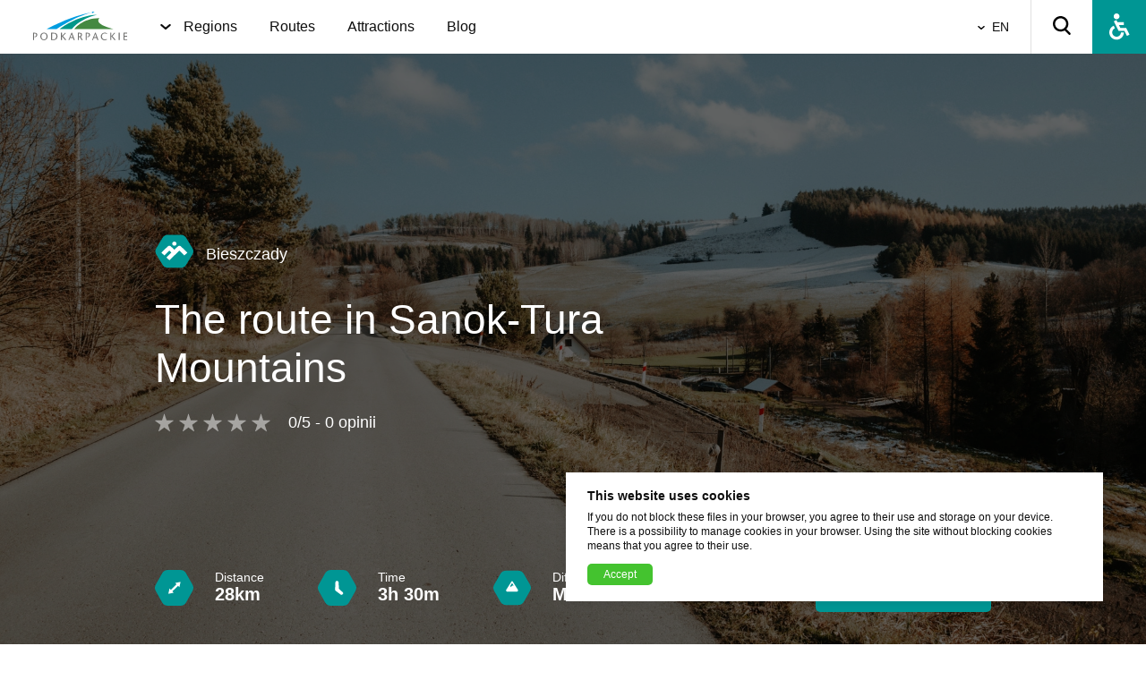

--- FILE ---
content_type: text/css
request_url: https://rowerowaprzygoda.podkarpackie.eu/build/assets/show.0ab8f41d.css
body_size: 18314
content:
@font-face{font-family:swiper-icons;src:url(data:application/font-woff;charset=utf-8;base64,\ [base64]//wADZ2x5ZgAAAywAAADMAAAD2MHtryVoZWFkAAABbAAAADAAAAA2E2+eoWhoZWEAAAGcAAAAHwAAACQC9gDzaG10eAAAAigAAAAZAAAArgJkABFsb2NhAAAC0AAAAFoAAABaFQAUGG1heHAAAAG8AAAAHwAAACAAcABAbmFtZQAAA/gAAAE5AAACXvFdBwlwb3N0AAAFNAAAAGIAAACE5s74hXjaY2BkYGAAYpf5Hu/j+W2+MnAzMYDAzaX6QjD6/4//Bxj5GA8AuRwMYGkAPywL13jaY2BkYGA88P8Agx4j+/8fQDYfA1AEBWgDAIB2BOoAeNpjYGRgYNBh4GdgYgABEMnIABJzYNADCQAACWgAsQB42mNgYfzCOIGBlYGB0YcxjYGBwR1Kf2WQZGhhYGBiYGVmgAFGBiQQkOaawtDAoMBQxXjg/wEGPcYDDA4wNUA2CCgwsAAAO4EL6gAAeNpj2M0gyAACqxgGNWBkZ2D4/wMA+xkDdgAAAHjaY2BgYGaAYBkGRgYQiAHyGMF8FgYHIM3DwMHABGQrMOgyWDLEM1T9/w8UBfEMgLzE////P/5//f/V/xv+r4eaAAeMbAxwIUYmIMHEgKYAYjUcsDAwsLKxc3BycfPw8jEQA/[base64]/uznmfPFBNODM2K7MTQ45YEAZqGP81AmGGcF3iPqOop0r1SPTaTbVkfUe4HXj97wYE+yNwWYxwWu4v1ugWHgo3S1XdZEVqWM7ET0cfnLGxWfkgR42o2PvWrDMBSFj/IHLaF0zKjRgdiVMwScNRAoWUoH78Y2icB/yIY09An6AH2Bdu/UB+yxopYshQiEvnvu0dURgDt8QeC8PDw7Fpji3fEA4z/PEJ6YOB5hKh4dj3EvXhxPqH/SKUY3rJ7srZ4FZnh1PMAtPhwP6fl2PMJMPDgeQ4rY8YT6Gzao0eAEA409DuggmTnFnOcSCiEiLMgxCiTI6Cq5DZUd3Qmp10vO0LaLTd2cjN4fOumlc7lUYbSQcZFkutRG7g6JKZKy0RmdLY680CDnEJ+UMkpFFe1RN7nxdVpXrC4aTtnaurOnYercZg2YVmLN/d/gczfEimrE/fs/bOuq29Zmn8tloORaXgZgGa78yO9/cnXm2BpaGvq25Dv9S4E9+5SIc9PqupJKhYFSSl47+Qcr1mYNAAAAeNptw0cKwkAAAMDZJA8Q7OUJvkLsPfZ6zFVERPy8qHh2YER+3i/BP83vIBLLySsoKimrqKqpa2hp6+jq6RsYGhmbmJqZSy0sraxtbO3sHRydnEMU4uR6yx7JJXveP7WrDycAAAAAAAH//wACeNpjYGRgYOABYhkgZgJCZgZNBkYGLQZtIJsFLMYAAAw3ALgAeNolizEKgDAQBCchRbC2sFER0YD6qVQiBCv/H9ezGI6Z5XBAw8CBK/m5iQQVauVbXLnOrMZv2oLdKFa8Pjuru2hJzGabmOSLzNMzvutpB3N42mNgZGBg4GKQYzBhYMxJLMlj4GBgAYow/P/PAJJhLM6sSoWKfWCAAwDAjgbRAAB42mNgYGBkAIIbCZo5IPrmUn0hGA0AO8EFTQAA);font-weight:400;font-style:normal}:root{--swiper-theme-color:#007aff}.swiper{margin-left:auto;margin-right:auto;position:relative;overflow:hidden;list-style:none;padding:0;z-index:1}.swiper-vertical>.swiper-wrapper{flex-direction:column}.swiper-wrapper{position:relative;width:100%;height:100%;z-index:1;display:flex;transition-property:transform;box-sizing:content-box}.swiper-android .swiper-slide,.swiper-wrapper{transform:translateZ(0)}.swiper-pointer-events{touch-action:pan-y}.swiper-pointer-events.swiper-vertical{touch-action:pan-x}.swiper-slide{flex-shrink:0;width:100%;height:100%;position:relative;transition-property:transform}.swiper-slide-invisible-blank{visibility:hidden}.swiper-autoheight,.swiper-autoheight .swiper-slide{height:auto}.swiper-autoheight .swiper-wrapper{align-items:flex-start;transition-property:transform,height}.swiper-3d,.swiper-3d.swiper-css-mode .swiper-wrapper{perspective:1200px}.swiper-3d .swiper-cube-shadow,.swiper-3d .swiper-slide,.swiper-3d .swiper-slide-shadow,.swiper-3d .swiper-slide-shadow-bottom,.swiper-3d .swiper-slide-shadow-left,.swiper-3d .swiper-slide-shadow-right,.swiper-3d .swiper-slide-shadow-top,.swiper-3d .swiper-wrapper{transform-style:preserve-3d}.swiper-3d .swiper-slide-shadow,.swiper-3d .swiper-slide-shadow-bottom,.swiper-3d .swiper-slide-shadow-left,.swiper-3d .swiper-slide-shadow-right,.swiper-3d .swiper-slide-shadow-top{position:absolute;left:0;top:0;width:100%;height:100%;pointer-events:none;z-index:10}.swiper-3d .swiper-slide-shadow{background:rgba(0,0,0,.15)}.swiper-3d .swiper-slide-shadow-left{background-image:linear-gradient(to left,rgba(0,0,0,.5),rgba(0,0,0,0))}.swiper-3d .swiper-slide-shadow-right{background-image:linear-gradient(to right,rgba(0,0,0,.5),rgba(0,0,0,0))}.swiper-3d .swiper-slide-shadow-top{background-image:linear-gradient(to top,rgba(0,0,0,.5),rgba(0,0,0,0))}.swiper-3d .swiper-slide-shadow-bottom{background-image:linear-gradient(to bottom,rgba(0,0,0,.5),rgba(0,0,0,0))}.swiper-css-mode>.swiper-wrapper{overflow:auto;scrollbar-width:none;-ms-overflow-style:none}.swiper-css-mode>.swiper-wrapper::-webkit-scrollbar{display:none}.swiper-css-mode>.swiper-wrapper>.swiper-slide{scroll-snap-align:start start}.swiper-horizontal.swiper-css-mode>.swiper-wrapper{scroll-snap-type:x mandatory}.swiper-vertical.swiper-css-mode>.swiper-wrapper{scroll-snap-type:y mandatory}.swiper-centered>.swiper-wrapper:before{content:"";flex-shrink:0;order:9999}.swiper-centered.swiper-horizontal>.swiper-wrapper>.swiper-slide:first-child{margin-inline-start:var(--swiper-centered-offset-before)}.swiper-centered.swiper-horizontal>.swiper-wrapper:before{height:100%;min-height:1px;width:var(--swiper-centered-offset-after)}.swiper-centered.swiper-vertical>.swiper-wrapper>.swiper-slide:first-child{margin-block-start:var(--swiper-centered-offset-before)}.swiper-centered.swiper-vertical>.swiper-wrapper:before{width:100%;min-width:1px;height:var(--swiper-centered-offset-after)}.swiper-centered>.swiper-wrapper>.swiper-slide{scroll-snap-align:center center}:root{--swiper-navigation-size:44px}.swiper-button-next,.swiper-button-prev{position:absolute;top:50%;width:calc(var(--swiper-navigation-size)/ 44 * 27);height:var(--swiper-navigation-size);margin-top:calc(0px - (var(--swiper-navigation-size)/ 2));z-index:10;cursor:pointer;display:flex;align-items:center;justify-content:center;color:var(--swiper-navigation-color,var(--swiper-theme-color))}.swiper-button-next.swiper-button-disabled,.swiper-button-prev.swiper-button-disabled{opacity:.35;cursor:auto;pointer-events:none}.swiper-button-next:after,.swiper-button-prev:after{font-family:swiper-icons;font-size:var(--swiper-navigation-size);text-transform:none!important;letter-spacing:0;text-transform:none;font-variant:initial;line-height:1}.swiper-button-prev,.swiper-rtl .swiper-button-next{left:10px;right:auto}.swiper-button-prev:after,.swiper-rtl .swiper-button-next:after{content:"prev"}.swiper-button-next,.swiper-rtl .swiper-button-prev{right:10px;left:auto}.swiper-button-next:after,.swiper-rtl .swiper-button-prev:after{content:"next"}.swiper-button-lock{display:none}.swiper-pagination{position:absolute;text-align:center;transition:.3s opacity;transform:translateZ(0);z-index:10}.swiper-pagination.swiper-pagination-hidden{opacity:0}.swiper-horizontal>.swiper-pagination-bullets,.swiper-pagination-bullets.swiper-pagination-horizontal,.swiper-pagination-custom,.swiper-pagination-fraction{bottom:10px;left:0;width:100%}.swiper-pagination-bullets-dynamic{overflow:hidden;font-size:0}.swiper-pagination-bullets-dynamic .swiper-pagination-bullet{transform:scale(.33);position:relative}.swiper-pagination-bullets-dynamic .swiper-pagination-bullet-active,.swiper-pagination-bullets-dynamic .swiper-pagination-bullet-active-main{transform:scale(1)}.swiper-pagination-bullets-dynamic .swiper-pagination-bullet-active-prev{transform:scale(.66)}.swiper-pagination-bullets-dynamic .swiper-pagination-bullet-active-prev-prev{transform:scale(.33)}.swiper-pagination-bullets-dynamic .swiper-pagination-bullet-active-next{transform:scale(.66)}.swiper-pagination-bullets-dynamic .swiper-pagination-bullet-active-next-next{transform:scale(.33)}.swiper-pagination-bullet{width:var(--swiper-pagination-bullet-width,var(--swiper-pagination-bullet-size,8px));height:var(--swiper-pagination-bullet-height,var(--swiper-pagination-bullet-size,8px));display:inline-block;border-radius:50%;background:var(--swiper-pagination-bullet-inactive-color,#000);opacity:var(--swiper-pagination-bullet-inactive-opacity, .2)}button.swiper-pagination-bullet{border:none;margin:0;padding:0;box-shadow:none;-webkit-appearance:none;-moz-appearance:none;appearance:none}.swiper-pagination-clickable .swiper-pagination-bullet{cursor:pointer}.swiper-pagination-bullet:only-child{display:none!important}.swiper-pagination-bullet-active{opacity:var(--swiper-pagination-bullet-opacity, 1);background:var(--swiper-pagination-color,var(--swiper-theme-color))}.swiper-pagination-vertical.swiper-pagination-bullets,.swiper-vertical>.swiper-pagination-bullets{right:10px;top:50%;transform:translate3d(0,-50%,0)}.swiper-pagination-vertical.swiper-pagination-bullets .swiper-pagination-bullet,.swiper-vertical>.swiper-pagination-bullets .swiper-pagination-bullet{margin:var(--swiper-pagination-bullet-vertical-gap,6px) 0;display:block}.swiper-pagination-vertical.swiper-pagination-bullets.swiper-pagination-bullets-dynamic,.swiper-vertical>.swiper-pagination-bullets.swiper-pagination-bullets-dynamic{top:50%;transform:translateY(-50%);width:8px}.swiper-pagination-vertical.swiper-pagination-bullets.swiper-pagination-bullets-dynamic .swiper-pagination-bullet,.swiper-vertical>.swiper-pagination-bullets.swiper-pagination-bullets-dynamic .swiper-pagination-bullet{display:inline-block;transition:.2s transform,.2s top}.swiper-horizontal>.swiper-pagination-bullets .swiper-pagination-bullet,.swiper-pagination-horizontal.swiper-pagination-bullets .swiper-pagination-bullet{margin:0 var(--swiper-pagination-bullet-horizontal-gap,4px)}.swiper-horizontal>.swiper-pagination-bullets.swiper-pagination-bullets-dynamic,.swiper-pagination-horizontal.swiper-pagination-bullets.swiper-pagination-bullets-dynamic{left:50%;transform:translate(-50%);white-space:nowrap}.swiper-horizontal>.swiper-pagination-bullets.swiper-pagination-bullets-dynamic .swiper-pagination-bullet,.swiper-pagination-horizontal.swiper-pagination-bullets.swiper-pagination-bullets-dynamic .swiper-pagination-bullet{transition:.2s transform,.2s left}.swiper-horizontal.swiper-rtl>.swiper-pagination-bullets-dynamic .swiper-pagination-bullet{transition:.2s transform,.2s right}.swiper-pagination-progressbar{background:rgba(0,0,0,.25);position:absolute}.swiper-pagination-progressbar .swiper-pagination-progressbar-fill{background:var(--swiper-pagination-color,var(--swiper-theme-color));position:absolute;left:0;top:0;width:100%;height:100%;transform:scale(0);transform-origin:left top}.swiper-rtl .swiper-pagination-progressbar .swiper-pagination-progressbar-fill{transform-origin:right top}.swiper-horizontal>.swiper-pagination-progressbar,.swiper-pagination-progressbar.swiper-pagination-horizontal,.swiper-pagination-progressbar.swiper-pagination-vertical.swiper-pagination-progressbar-opposite,.swiper-vertical>.swiper-pagination-progressbar.swiper-pagination-progressbar-opposite{width:100%;height:4px;left:0;top:0}.swiper-horizontal>.swiper-pagination-progressbar.swiper-pagination-progressbar-opposite,.swiper-pagination-progressbar.swiper-pagination-horizontal.swiper-pagination-progressbar-opposite,.swiper-pagination-progressbar.swiper-pagination-vertical,.swiper-vertical>.swiper-pagination-progressbar{width:4px;height:100%;left:0;top:0}.swiper-pagination-lock{display:none}.swiper-fade.swiper-free-mode .swiper-slide{transition-timing-function:ease-out}.swiper-fade .swiper-slide{pointer-events:none;transition-property:opacity}.swiper-fade .swiper-slide .swiper-slide{pointer-events:none}.swiper-fade .swiper-slide-active,.swiper-fade .swiper-slide-active .swiper-slide-active{pointer-events:auto}.swiper-lazy-preloader{width:42px;height:42px;position:absolute;left:50%;top:50%;margin-left:-21px;margin-top:-21px;z-index:10;transform-origin:50%;animation:swiper-preloader-spin 1s infinite linear;box-sizing:border-box;border:4px solid var(--swiper-preloader-color,var(--swiper-theme-color));border-radius:50%;border-top-color:transparent}.swiper-lazy-preloader-white{--swiper-preloader-color:#fff}.swiper-lazy-preloader-black{--swiper-preloader-color:#000}@keyframes swiper-preloader-spin{to{transform:rotate(360deg)}}:root{--navbar-height: 85px;--page-progress: 30px;--t-short: .15s;--t-medium: .2s;--t-long: .3s;--border-radius: 5px;--quote-height: 38px;--quote-width: 50px;--quote-margin: 54px;--quote-opacity: 1;--input-padding: 16px 20px;--hero-search-height: 200px;--section-padding: 45px;--swiper-btn-big: 90px;--swiper-btn-big-arrow-width: 22px;--swiper-btn-big-arrow-height: 18px;--page-wrapper: 1400px;--content-wrapper: 1000px;--z-modal: 100000;--z-navbar: 1000;--z-page-progress: 999;--z-submenu: 1100;--z-cookies: 100;--primary-font: "Barlow Semi Condensed", sans-serif;--secondary-font: "", serif;--weight-200: 200;--weight-300: 300;--weight-400: 400;--weight-500: 500;--weight-600: 600;--weight-700: 700;--weight-800: 800;--weight-900: 900;--size-1: 5.625rem;--size-2: 5rem;--size-3: 4.375rem;--size-4: 3.75rem;--size-5: 3.125rem;--size-6: 2.5rem;--size-7: 1.875rem;--size-8: 1.625rem;--size-9: 1.5rem;--size-10: 1.375rem;--size-11: 1.125rem;--size-12: 1rem;--size-13: .875rem;--size-14: .75rem;--size-15: .625rem;--primary: #44C32F;--primary-hover: #40ab2a;--blue-100: #65B7EC;--blue-200: #009EE3;--blue-300: #3183FF;--blue-400: #0068B4;--blue-500: #384F84;--green-100: #94C11A;--green-200: #44C32F;--green-300: #008A39;--green-400: #009694;--green-400-hover: #018584;--gray-100: #E0E0E0;--gray-300: #707070;--border: #E0E0E0;--border-darker: #BCBCBC;--border-light: #DDDDDD;--overlay: rgba(0, 0, 0, .5);--overlay-gradient: linear-gradient(180deg, #272727 0%, rgba(255, 255, 255, 0) 40%);--black: #0E0E0E;--white: #fff;--background: #F9F1E5;--yellow: #efef11}@media (max-width: 1601px){:root{--page-wrapper: 1168px;--content-wrapper: 834px;--size-1: 4.69rem;--size-2: 4.17rem;--size-3: 3.625rem;--size-4: 3.125rem;--size-5: 2.61rem;--size-6: 2.125rem;--size-7: 1.625rem;--size-8: 1.375rem;--size-9: 1.25rem;--size-10: 1.125rem;--size-13: .875rem;--size-14: .75rem;--size-15: .625rem}}@media (max-width: 1480px){:root{--navbar-height: 60px;--page-wrapper: 1080px;--content-wrapper: 770px;--input-padding: 12px 16px;--hero-search-height: 170px;--swiper-btn-big: 74px;--page-progress: 24px;--section-padding: 36px;--quote-margin: 48px;--quote-height: 32px;--quote-width: 42px;--size-1: 4.34rem;--size-2: 3.875rem;--size-3: 3.375rem;--size-4: 2.875rem;--size-5: 2.375rem;--size-6: 1.875rem;--size-7: 1.5rem;--size-8: 1.25rem;--size-9: 1.125rem;--size-11: 1rem;--size-12: .875rem;--size-13: .75rem}}@media (max-width: 1280px){:root{--page-wrapper: 934px;--content-wrapper: 668px;--swiper-btn-big: 48px;--swiper-btn-big-arrow-width: 18px;--swiper-btn-big-arrow-height: 16px;--size-1: 3.75rem;--size-2: 3.375rem;--size-3: 2.875rem;--size-4: 2.5rem;--size-5: 2rem;--size-6: 1.75rem}}@media (max-width: 1100px){:root{--page-wrapper: 802px;--content-wrapper: 572px;--hero-search-height: 220px;--quote-height: 28px;--quote-width: 36px;--section-padding: 30px;--swiper-btn-big: 48px;--swiper-btn-big-arrow-width: 16px;--swiper-btn-big-arrow-height: 14px;--size-1: 3.25rem;--size-2: 2.875rem;--size-3: 2.5rem;--size-4: 2.15rem;--size-5: 1.75rem;--size-6: 1.5rem;--size-7: 1.25rem;--size-8: 1.125rem;--size-9: 1.125rem}}@media (max-width: 867px){:root{--page-wrapper: 100%;--content-wrapper: 100%;--size-1: 2.54rem;--size-2: 2.25rem;--size-3: 2rem;--size-4: 1.75rem}}@media (max-width: 601px){:root{--hero-search-height: 48px;--quote-opacity: .1;--quote-margin: 0px;--swiper-btn-big: 40px}}*,*:after,*:before{margin:0;padding:0;box-sizing:border-box}html{font-size:16px}html.grayscale{filter:grayscale(1)}body{font-family:var(--primary-font);color:var(--black);position:relative;font-size:var(--size-12)}body.scroll-lock{overflow:hidden;padding-right:15px}body.scroll-lock .navbar{padding-right:15px}@media (max-width: 1100px){body.scroll-lock{padding-right:0}body.scroll-lock .navbar{padding-right:var(--spacer)}}body.underline-links a{text-decoration:underline!important}body.select-links a{background-color:var(--yellow)!important}body *:focus{outline-offset:4px!important}button{border:none;cursor:pointer;background-color:transparent}a{text-decoration:none;transition:color .3s;color:inherit}a:hover{text-decoration:underline}img{width:100%;height:100%}h1,h2,h3,h4,h5,h6{font-weight:var(--weight-600)}[data-fancybox]{cursor:pointer}input::-webkit-outer-spin-button,input::-webkit-inner-spin-button{-webkit-appearance:none;margin:0}input[type=number]{-moz-appearance:textfield}.swiper-button-next:after,.swiper-button-prev:after{display:none}.swiper-pagination .swiper-pagination-bullet{border-radius:0;transform:rotate(-45deg);width:14px;height:14px;background-color:#ccc;margin-right:20px!important;opacity:.5}.swiper-pagination .swiper-pagination-bullet.swiper-pagination-bullet-active{background-color:#004996;opacity:1}.grecaptcha-badge{display:none}@media (max-width: 1100px){[data-aos=fade-up]{transform:none!important}[data-aos^=fade]{opacity:1!important}}p,li{font-weight:var(--weight-300);font-size:var(--size-11);line-height:2}h1,h2,h3,h4{font-weight:var(--weight-500)}h2{font-size:var(--size-5)}h3,h4{font-size:var(--size-6)}ul{list-style:none}ul li:before{content:"";display:block;position:absolute;top:.7em;left:0;width:10px;height:10px;background-image:url("data:image/svg+xml,%3Csvg width='10' height='9' viewBox='0 0 10 9' fill='none' xmlns='http://www.w3.org/2000/svg'%3E%3Cpath d='M1.90896 8.20032C2.20264 8.69467 2.73128 9 3.30396 9H6.69604C7.26872 9 7.79736 8.69467 8.09104 8.20032L9.77974 5.29241C10.0734 4.79806 10.0734 4.1874 9.77974 3.70759L8.07636 0.799677C7.78267 0.305331 7.25404 0 6.68135 0H3.30396C2.73128 0 2.20264 0.305331 1.90896 0.799677L0.220264 3.70759C-0.0734214 4.20194 -0.0734214 4.8126 0.220264 5.29241L1.90896 8.20032Z' fill='black'/%3E%3C/svg%3E");background-repeat:no-repeat;background-size:contain}ol{list-style:none}ol li{counter-increment:item;display:block}ol li:before{content:counters(item,".") ". ";display:inline-block;color:var(--black);margin-right:12px;position:absolute;top:0;left:0}li{position:relative;padding-left:36px}li:not(:last-child){margin-bottom:8px}blockquote{padding:50px 46px 50px calc(var(--quote-width) + var(--quote-margin));position:relative}blockquote:before{content:"";background-image:url(/static/icons/quote.svg);background-position:center;background-size:cover;background-repeat:no-repeat;width:var(--quote-width);height:var(--quote-height);opacity:var(--quote-opacity);position:absolute;top:60px;left:0}blockquote p{margin-bottom:0;margin-top:0;font-style:italic}.title-big,.title-medium,.title-small,.title-xs{line-height:1.1}.is-size-1{font-size:var(--size-1)}.is-size-2{font-size:var(--size-2)}.is-size-3{font-size:var(--size-3)}.is-size-4{font-size:var(--size-4)}.is-size-5{font-size:var(--size-5)}.is-size-6{font-size:var(--size-6)}.is-size-7{font-size:var(--size-7)}.is-size-8{font-size:var(--size-8)}.is-size-9{font-size:var(--size-9)}.is-size-10{font-size:var(--size-10)}.is-size-11{font-size:var(--size-11)}.is-size-12{font-size:var(--size-12)}.is-size-13{font-size:var(--size-13)}.is-size-14{font-size:var(--size-14)}.is-size-15{font-size:var(--size-15)}.is-weight-200{font-weight:var(--weight-200)}.is-weight-300{font-weight:var(--weight-300)}.is-weight-400{font-weight:var(--weight-400)}.is-weight-500{font-weight:var(--weight-500)}.is-weight-600{font-weight:var(--weight-600)}.is-weight-700{font-weight:var(--weight-700)}.is-weight-800{font-weight:var(--weight-800)}.is-weight-900{font-weight:var(--weight-900)}@media (max-width: 1480px){blockquote{padding:36px 38px 36px calc(var(--quote-width) + var(--quote-margin))}blockquote:before{top:48px}}@media (max-width: 1100px){li{position:relative;padding-left:24px}li:not(:last-child){margin-bottom:12px}ul li:before{width:8px;height:8px}blockquote{padding:36px 38px 36px calc(var(--quote-width) + var(--quote-margin))}blockquote:before{top:36px}}@media (max-width: 601px){blockquote{padding:36px 36px 24px 0}blockquote:before{top:36px}}.page-wrapper{max-width:var(--page-wrapper);width:100%;margin-left:auto;margin-right:auto}@media (max-width: 867px){.page-wrapper{padding-left:24px;padding-right:24px}}.content-wrapper{max-width:var(--content-wrapper);width:100%;margin-left:auto;margin-right:auto}@media (max-width: 867px){.content-wrapper{padding-left:24px;padding-right:24px}}.site-wrapper{max-width:2560px;width:100%;margin-left:auto;margin-right:auto;padding-top:var(--navbar-height)}.submenu{--item-height: 200px;--icon-size: 60px;position:fixed;top:var(--navbar-height);left:0;width:100%;z-index:var(--z-submenu);display:none;background-color:var(--white);transition:all var(--t-medium);padding:36px 0;box-shadow:0 4px 20px #0000000d}.submenu.translate{transform:translate(0)}.submenu.active{display:block!important}.submenu .category{list-style:none}.submenu .category .category-item{height:var(--item-height);color:var(--white);padding-left:0;line-height:1}.submenu .category .category-item:before{display:none}.submenu .category .category-item .category-link{position:relative;height:100%;display:flex;align-items:center;justify-content:center;outline-color:var(--primary);outline-offset:4px}.submenu .category .category-item .category-link:hover{text-decoration:none!important;color:var(--white)!important}.submenu .category .category-item .category-link:hover .item-background img{transform:scale(1.05)}.submenu .category .category-item .category-link .item-line{height:7px;width:100%;border-radius:var(--border-radius) var(--border-radius) 0 0;position:absolute;top:0;left:0;z-index:1}.submenu .category .category-item .category-link .item-background{position:absolute;width:100%;height:100%;top:0;left:0;border-radius:var(--border-radius);overflow:hidden}.submenu .category .category-item .category-link .item-background:after{content:"";width:100%;height:100%;top:0;left:0;background-color:var(--overlay);position:absolute}.submenu .category .category-item .category-link .item-background img{-o-object-fit:cover;object-fit:cover;border-radius:var(--border-radius);transition:transform var(--t-medium)}.submenu .category .category-item .category-link .item-content{position:relative;text-align:center}.submenu .category .category-item .category-link .item-content .item-icon{margin-bottom:12px}.submenu .category .category-item .category-link .item-content .item-icon svg{width:var(--icon-size);height:var(--icon-size)}@media (max-width: 1100px){.submenu{--icon-size: 32px;--item-height: auto;position:relative;top:0;left:0;transform:translate(-100%);width:100%;height:auto;margin:12px 0;transition:transform .3s;overflow:initial;display:none;border-bottom:none;background-color:transparent;padding:0;box-shadow:none}.submenu .page-wrapper{max-width:100%;padding-left:0;padding-right:0}.submenu .page-wrapper .category{--items: 1;--gap: 16px}.submenu .page-wrapper .category .category-item{color:var(--black)}.submenu .page-wrapper .category .category-item .category-link{justify-content:flex-start}.submenu .page-wrapper .category .category-item .category-link:hover{color:var(--black)!important}.submenu .page-wrapper .category .category-item .category-link .item-background,.submenu .page-wrapper .category .category-item .category-link .item-line{display:none}.submenu .page-wrapper .category .category-item .category-link .item-content{display:flex;align-items:center;font-size:var(--size-11);text-align:left}.submenu .page-wrapper .category .category-item .category-link .item-content .item-icon{margin-bottom:0;margin-right:12px}}.navbar-drawer{height:calc(100vh - var(--navbar-height));width:100vw;position:fixed;right:0;top:var(--navbar-height);transform:translate(100%);justify-content:flex-end;transition-duration:0s,var(--t-medium),0s;transition-property:background-color,transform,-webkit-backdrop-filter;transition-property:background-color,transform,backdrop-filter;transition-property:background-color,transform,backdrop-filter,-webkit-backdrop-filter;z-index:var(--z-modal);display:none}.navbar-drawer .drawer-content{max-width:200px;width:100%;background-color:var(--white);height:100%;padding:20px}.navbar-drawer .drawer-content button{padding:12px;margin-bottom:12px;border:1px solid var(--border);color:var(--black)}.navbar-drawer .drawer-content button.active{background-color:var(--primary);color:var(--white)}.navbar-drawer.active{display:flex}.navbar-drawer.translate{transform:translate(0);background-color:var(--overlay);transition-delay:var(--t-short),0s,var(--t-medium);transition-duration:var(--t-short),var(--t-medium),var(--t-medium);-webkit-backdrop-filter:blur(10px);backdrop-filter:blur(10px)}.navbar{--spacer: 64px;--font: var(--size-11);background-color:var(--white);height:var(--navbar-height);width:100%;padding-left:var(--spacer);position:fixed;top:0;left:0;z-index:var(--z-navbar)}.navbar.scrolled{box-shadow:0 4px 20px #0000000d}.navbar .navbar-wrapper{height:100%;display:flex;align-items:center;max-width:1920px;margin:0 auto}.navbar .navbar-wrapper .navbar-logo{margin-right:var(--spacer)}.navbar .navbar-wrapper .navbar-logo svg{width:139px;height:42px}.navbar .navbar-wrapper .navbar-menu{height:100%;flex-grow:1}.navbar .navbar-wrapper .navbar-menu .navbar-menu-list{height:100%;display:flex;align-items:center}.navbar .navbar-wrapper .navbar-menu .navbar-menu-list .navbar-menu-list-item{padding-left:0;font-size:var(--font);font-weight:var(--weight-500);margin-bottom:0;height:100%}.navbar .navbar-wrapper .navbar-menu .navbar-menu-list .navbar-menu-list-item:not(:last-child){margin-right:var(--spacer)}.navbar .navbar-wrapper .navbar-menu .navbar-menu-list .navbar-menu-list-item:before{display:none}.navbar .navbar-wrapper .navbar-menu .navbar-menu-list .navbar-menu-list-item.active .navbar-menu-link{text-decoration:underline;color:var(--green-300)}.navbar .navbar-wrapper .navbar-menu .navbar-menu-list .navbar-menu-list-item.active .navbar-item-wrapper{color:var(--green-300)}.navbar .navbar-wrapper .navbar-menu .navbar-menu-list .navbar-menu-list-item.has-submenu{cursor:pointer}.navbar .navbar-wrapper .navbar-menu .navbar-menu-list .navbar-menu-list-item.has-submenu .submenu-opener{margin-right:14px;display:inline-flex;align-items:center;justify-content:center;color:inherit}.navbar .navbar-wrapper .navbar-menu .navbar-menu-list .navbar-menu-list-item.has-submenu .submenu-opener svg{width:12px;height:12px}.navbar .navbar-wrapper .navbar-menu .navbar-menu-list .navbar-menu-list-item.has-submenu:hover .submenu{display:block}.navbar .navbar-wrapper .navbar-menu .navbar-menu-list .navbar-menu-list-item .navbar-item-wrapper{display:flex;align-items:center;height:100%}.navbar .navbar-wrapper .navbar-menu .navbar-menu-list .navbar-menu-list-item a:hover{color:var(--primary);text-decoration:underline}.navbar .navbar-wrapper .navbar-menu .language-select{margin-left:auto;margin-right:24px;outline-color:var(--primary)}.navbar .navbar-wrapper .navbar-search{padding:0 24px;border-left:1px solid var(--border);height:100%;display:flex;align-items:center;position:relative;cursor:pointer;outline-color:var(--primary);outline-offset:0}.navbar .navbar-wrapper .navbar-search:hover .container,.navbar .navbar-wrapper .navbar-search.active .container{opacity:1;visibility:visible}.navbar .navbar-wrapper .navbar-search .container{position:absolute;transition:opacity var(--t-short),visibility var(--t-medium);opacity:0;visibility:hidden;right:0;bottom:0;transform:translateY(100%);width:100vw;max-width:420px;background-color:var(--white);box-shadow:#0000001a 0 5px 12px;padding:24px}.navbar .navbar-wrapper .navbar-search .container .form-group{margin-bottom:12px}.navbar .navbar-wrapper .navbar-search .container .form-group label{font-size:12px}.navbar .navbar-wrapper .navbar-search .container .form-group input{min-width:200px;width:100%;color:var(--black);flex-grow:1;font-size:var(--size-13);outline:none;height:36px}.navbar .navbar-wrapper .navbar-search .container .form-group input::-moz-placeholder{color:var(--black)}.navbar .navbar-wrapper .navbar-search .container .form-group input::placeholder{color:var(--black)}.navbar .navbar-wrapper .navbar-search .container .form-group input:focus{outline:none;border-color:var(--primary)}.navbar .navbar-wrapper .navbar-search .container button{min-width:120px;justify-content:center;font-size:14px;padding:12px}.navbar .navbar-wrapper .navbar-wcag{background-color:var(--green-400);color:var(--white);width:var(--navbar-height);height:100%;display:flex;align-items:center;justify-content:center;flex-shrink:0}.navbar .navbar-wrapper .burger{display:none;position:relative;width:26px;height:18px;margin-left:24px}.navbar .navbar-wrapper .burger .line{width:26px;height:3px;border-radius:20px;transition:all .3s ease-in-out;background-color:var(--primary);position:absolute;display:block}.navbar .navbar-wrapper .burger .line.line-1{top:0}.navbar .navbar-wrapper .burger .line.line-2,.navbar .navbar-wrapper .burger .line.line-3{top:8px;width:20px}.navbar .navbar-wrapper .burger .line.line-3{opacity:0}.navbar .navbar-wrapper .burger .line.line-2{left:50%;transform:translate(-50%)}.navbar .navbar-wrapper .burger .line.line-4{bottom:0}.navbar .navbar-wrapper .burger.active .line-1{transform:translate(20px);background-color:transparent}.navbar .navbar-wrapper .burger.active .line-2{transform:rotate(45deg) translate(0);left:0}.navbar .navbar-wrapper .burger.active .line-2,.navbar .navbar-wrapper .burger.active .line-3{width:26px}.navbar .navbar-wrapper .burger.active .line-3{transform:rotate(-45deg);opacity:1}.navbar .navbar-wrapper .burger.active .line-4{transform:translate(-20px);background-color:transparent}@media (max-width: 1601px){.navbar{--spacer: 48px;--menu-item-margin: 58px}}@media (max-width: 1480px){.navbar{--spacer: 42px;--menu-item-margin: 48px}.navbar .navbar-wrapper .navbar-logo svg{width:107px;height:32px}.navbar .navbar-wrapper .navbar-search input{min-width:154px}}@media (max-width: 1280px){.navbar{--spacer: 36px;--menu-item-margin: 42px}}@media (max-width: 1100px){.navbar{--menu-item-margin: 0;padding:0 var(--spacer)}.navbar .navbar-wrapper .navbar-menu{position:fixed;top:var(--navbar-height);left:0;height:calc(100% - var(--navbar-height));margin-right:0;transform:translate(-100%);transition-duration:0s,var(--t-medium),0s;transition-property:background-color,transform,-webkit-backdrop-filter;transition-property:background-color,transform,backdrop-filter;transition-property:background-color,transform,backdrop-filter,-webkit-backdrop-filter;width:100%}.navbar .navbar-wrapper .navbar-menu.active{transform:translate(0);background-color:var(--overlay);transition-delay:var(--t-short),0s,var(--t-medium);transition-duration:var(--t-short),var(--t-medium),var(--t-medium);-webkit-backdrop-filter:blur(10px);backdrop-filter:blur(10px)}.navbar .navbar-wrapper .navbar-menu .navbar-menu-list{flex-direction:column;align-items:flex-start;height:100%;overflow-y:auto;background-color:var(--white);padding:var(--spacer) 24px;max-width:320px;width:100%}.navbar .navbar-wrapper .navbar-menu .navbar-menu-list .navbar-menu-list-item{font-size:var(--size-5);color:var(--black);height:auto;width:100%}.navbar .navbar-wrapper .navbar-menu .navbar-menu-list .navbar-menu-list-item.active a{text-decoration:underline;color:var(--black)}.navbar .navbar-wrapper .navbar-menu .navbar-menu-list .navbar-menu-list-item:hover a{color:var(--black)}.navbar .navbar-wrapper .navbar-menu .navbar-menu-list .navbar-menu-list-item:not(:last-child){margin-right:0}.navbar .navbar-wrapper .navbar-menu .navbar-menu-list .navbar-menu-list-item.has-submenu:hover .submenu{display:none}.navbar .navbar-wrapper .navbar-menu .navbar-menu-list .navbar-menu-list-item.has-submenu .navbar-item-wrapper{flex-direction:row-reverse;justify-content:flex-end;height:auto}.navbar .navbar-wrapper .navbar-menu .navbar-menu-list .navbar-menu-list-item.has-submenu .navbar-item-wrapper .submenu-opener{margin-right:0;margin-left:24px}.navbar .navbar-wrapper .navbar-menu .navbar-menu-list .navbar-menu-list-item.has-submenu .navbar-item-wrapper .submenu-opener svg{width:16px;height:12px}.navbar .navbar-wrapper .navbar-menu .navbar-menu-list .language-select{margin-right:0;margin-top:auto}.navbar .navbar-wrapper .navbar-menu .navbar-menu-list .language-select .language-list{display:block!important;height:unset!important}.navbar .navbar-wrapper .navbar-search{margin-left:auto}.navbar .navbar-wrapper .navbar-search .container{max-width:360px;left:50%;transform:translate(-50%,100%)}.navbar .navbar-wrapper .burger{display:inline-flex}}@media (max-width: 867px){.navbar .navbar-wrapper .navbar-search input{min-width:124px}}@media (max-width: 601px){.navbar{--spacer: 24px}.navbar .navbar-wrapper .navbar-menu .navbar-menu-list{max-width:100%}.navbar .navbar-wrapper .navbar-search{padding-left:10px;padding-right:10px;border-left:none}.navbar .navbar-wrapper .navbar-search .container{max-width:100%;left:0;transform:none;bottom:unset;top:var(--navbar-height);position:fixed;border-radius:0}.navbar .navbar-wrapper .navbar-search .container input{font-size:var(--size-11)}.navbar .navbar-wrapper .navbar-search svg{width:20px;height:20px}.navbar .navbar-wrapper .navbar-wcag{margin-left:0;background-color:var(--white);color:var(--green-400);padding:0 10px;width:auto}.navbar .navbar-wrapper .navbar-wcag svg{width:26px;height:26px}.navbar .navbar-wrapper .burger{margin-left:10px}}@media (max-width: 431px){.navbar{--spacer: 16px}}.footer{--spacer: 36px;--social-icon-size: 40px;--menu-group-margin: 100px;padding-bottom:0!important;z-index:2;position:relative}.footer .footer-mountains{z-index:10;position:relative}.footer .footer-mountains .img-wrapper{opacity:1!important}.footer .footer-mountains img{min-height:200px;-o-object-fit:cover;object-fit:cover}.footer .footer-mountains .title-wrapper{position:absolute;color:var(--white);top:50%;left:50%;transform:translate(-50%,-50%);width:100%;text-align:center;padding:0 24px}.footer .footer-upper{padding:90px 0 200px;position:relative;background-color:var(--white)}.footer .footer-upper .multi-color-line{position:absolute;top:-4px;left:0;width:100%;z-index:1}.footer .footer-upper .footer-background{position:absolute;width:100%;height:100%;top:0;left:0}.footer .footer-upper .footer-background img{-o-object-fit:cover;object-fit:cover}.footer .footer-upper .footer-menu{display:flex;flex-wrap:wrap;position:relative;margin-bottom:calc(var(--spacer) * 2)}.footer .footer-upper .footer-menu .category{margin-bottom:var(--spacer)}.footer .footer-upper .footer-menu .category:not(:last-child){margin-right:var(--menu-group-margin)}.footer .footer-upper .footer-menu .category .footer-title{margin-bottom:var(--spacer);display:inline-block}.footer .footer-upper .footer-menu .category .category-links li{padding-left:0;margin-bottom:calc(var(--spacer) / 3)}.footer .footer-upper .footer-menu .category .category-links li:before{display:none}.footer .footer-upper .footer-socials{display:flex;align-items:center;flex-shrink:0;position:relative}.footer .footer-upper .footer-socials .socials-title{margin-right:var(--spacer)}.footer .footer-upper .footer-socials .container{display:flex}.footer .footer-upper .footer-socials .container .social-icon{margin-right:calc(var(--spacer) / 3)}.footer .footer-upper .footer-socials .container .social-icon svg{width:var(--social-icon-size);height:var(--social-icon-size)}.footer .footer-lower{background-color:var(--white);display:flex;align-items:center;flex-wrap:wrap;padding-top:36px;padding-bottom:100px}.footer .footer-lower .realization-box{display:flex;align-items:center}.footer .footer-lower .realization-box span{margin-right:calc(var(--spacer) / 2)}.footer .footer-lower .lower-menu{margin-left:auto;margin-right:calc(var(--spacer) * 2)}.footer .footer-lower .lower-menu ul{display:flex;align-items:center}.footer .footer-lower .lower-menu ul li{margin-bottom:0;padding-left:0;font-size:var(--size-14);font-weight:var(--weight-600)}.footer .footer-lower .lower-menu ul li:before{display:none;padding-left:0}.footer .footer-lower .lower-menu ul li:not(:last-child){margin-right:var(--spacer)}@media (max-width: 1601px){.footer{--menu-group-margin: 84px}}@media (max-width: 1480px){.footer{--menu-group-margin: 72px;--spacer: 30px}.footer .footer-upper{padding:64px 0 154px}.footer .footer-lower{padding-bottom:64px}.footer .footer-lower .lower-menu{margin-right:var(--spacer)}}@media (max-width: 1280px){.footer{--menu-group-margin: 64px}.footer .footer-upper{padding:64px 0 124px}.footer .footer-lower{padding-bottom:48px}}@media (max-width: 1100px){.footer .footer-upper{padding:64px 0 114px}}@media (max-width: 867px){.footer .footer-lower{flex-direction:column;text-align:center;justify-content:center}.footer .footer-lower .realization-box{margin-top:var(--spacer);flex-direction:column}.footer .footer-lower .realization-box span{margin-bottom:10px;margin-right:0}.footer .footer-lower .lower-menu{margin-left:0;margin-right:0;margin-top:var(--spacer)}}@media (max-width: 601px){.footer .footer-upper .footer-menu{flex-direction:column}.footer .footer-upper .footer-menu .category:not(:last-child){margin-right:0}.footer .footer-upper .footer-socials{flex-direction:column;align-items:flex-start}.footer .footer-upper .footer-socials .socials-title{margin-right:0;margin-bottom:var(--spacer)}.footer .footer-lower .lower-menu ul{flex-direction:column}.footer .footer-lower .lower-menu ul li:not(:last-child){margin-right:0;margin-bottom:12px}}.cookies-content{position:fixed;bottom:48px;right:48px;background-color:var(--white);z-index:var(--z-cookies);padding:18px 24px;max-width:600px;width:100%;box-shadow:0 0 12px #0000001a}.cookies-content .cookies-title{font-weight:700;font-size:var(--size-10)}.cookies-content .cookies-text{font-weight:300;font-size:var(--size-14);line-height:1.4;margin:12px 0 18px}.cookies-content .btn,.cookies-content .btn-white,.cookies-content .btn-blue-light,.cookies-content .btn-blue,.cookies-content .btn-secondary,.cookies-content .btn-primary{font-size:var(--size-14);padding:7px 24px;height:auto}@media (max-width: 1480px){.cookies-content .cookies-title{font-size:var(--size-12)}.cookies-content .cookies-text{margin:8px 0 12px}.cookies-content .btn,.cookies-content .btn-white,.cookies-content .btn-blue-light,.cookies-content .btn-blue,.cookies-content .btn-secondary,.cookies-content .btn-primary{padding:5px 18px}}@media (max-width: 1100px){.cookies-content{left:50%;transform:translate(-50%);max-width:450px}}@media (max-width: 769px){.cookies-content{width:calc(100% - 24px);max-width:100%}}.btn,.btn-white,.btn-blue-light,.btn-blue,.btn-secondary,.btn-primary{--spacer: 24px;--icon-size: 18px;padding:calc(var(--spacer) * .66) var(--spacer);display:inline-flex;align-items:center;color:var(--white);font-size:var(--size-12);font-weight:var(--weight-500);border-radius:var(--border-radius);transition:background-color var(--t-medium);outline-offset:4px}.btn .btn-icon,.btn-white .btn-icon,.btn-blue-light .btn-icon,.btn-blue .btn-icon,.btn-secondary .btn-icon,.btn-primary .btn-icon{margin-left:var(--spacer);display:inline-flex;align-items:center;color:inherit}.btn .btn-icon svg,.btn-white .btn-icon svg,.btn-blue-light .btn-icon svg,.btn-blue .btn-icon svg,.btn-secondary .btn-icon svg,.btn-primary .btn-icon svg{width:var(--icon-size);height:var(--icon-size)}.btn-primary{background-color:var(--primary);outline-color:var(--primary-hover)!important}.btn-primary:hover{background-color:var(--primary-hover)}.btn-secondary{background-color:var(--green-400);outline-color:var(--green-400-hover)!important}.btn-secondary:hover{background-color:var(--green-400-hover)}.btn-smaller{padding:calc(var(--spacer) / 2) var(--spacer)}.btn-blue{background-color:#4267b2;outline-color:var(--blue-500)!important}.btn-blue:hover{background-color:#3769c9}.btn-blue-light{background-color:#1da1f2;outline-color:var(--blue-300)!important}.btn-blue-light:hover{background-color:#1887c7}.btn-white{background-color:var(--white);color:var(--primary);outline-color:var(--gray-100)!important}.btn-white:hover{background-color:var(--background)}@media (max-width: 1480px){.btn,.btn-white,.btn-blue-light,.btn-blue,.btn-secondary,.btn-primary{--spacer: 16px;--icon-size: 14px;font-size:var(--size-13)}}@media (max-width: 1100px){.btn,.btn-white,.btn-blue-light,.btn-blue,.btn-secondary,.btn-primary{--spacer: 12px;padding:12px 24px}}.listing-item-container{--items: 3;--gap: 40px;--gapx: var(--gap);--gapy: var(--gap);margin:0 calc(var(--gapx) / 2 * -1);display:flex;flex-wrap:wrap}.listing-item-container .listing-item{width:calc(100% / var(--items) - var(--gapx));margin:0 calc(var(--gapx) / 2) var(--gapy) calc(var(--gapx) / 2)}@media (max-width: 1480px){.listing-item-container{--gap: 30px}}@media (max-width: 867px){.listing-item-container{--items: 2}}@media (max-width: 601px){.listing-item-container{--items: 1}}.breadcrumb{--max-width: 240px;--item-margin: 20px;--icon-size: 7px;display:flex;margin-bottom:72px;margin-top:24px;width:100%;position:relative;z-index:2;flex-wrap:nowrap!important;overflow:hidden;text-overflow:ellipsis}.breadcrumb .breadcrumb-item{position:relative;margin-bottom:6px;transition:color var(--t-medium);max-width:var(--max-width);display:flex;align-items:center;font-size:var(--size-14);font-weight:var(--weight-500)}.breadcrumb .breadcrumb-item span{text-overflow:ellipsis;white-space:nowrap;overflow:hidden}.breadcrumb .breadcrumb-item svg{margin:0 var(--item-margin);color:var(--land-theme, var(--primary))}@media (max-width: 1480px){.breadcrumb{margin-bottom:64px}}@media (max-width: 1100px){.breadcrumb{margin-bottom:48px}}@media (max-width: 867px){.breadcrumb{margin-bottom:36px}}@media (max-width: 601px){.breadcrumb .breadcrumb-item a,.breadcrumb .breadcrumb-item span{white-space:nowrap}}.language-select{display:flex;align-items:center;position:relative;height:100%;cursor:pointer}.language-select.active:after{height:10px;bottom:0}.language-select.active svg{transform:rotate(180deg)}.language-select svg{margin-right:6px;width:10px;height:10px}.language-select span{text-transform:uppercase;font-size:var(--size-12);font-weight:var(--weight-500)}.language-select .mobile-title{display:none;font-size:var(--size-10)}.language-select .language-list{position:absolute;left:50%;top:100%;transform:translate(-50%);background-color:var(--white);box-shadow:0 10px 10px #0000001a;overflow:hidden;transition:height var(--t-short);border-radius:0 0 var(--border-radius) var(--border-radius);display:none;z-index:2}.language-select .language-list ul li{margin-bottom:0;text-align:center;font-size:var(--size-13);font-weight:var(--weight-500);padding-left:0}.language-select .language-list ul li:before{display:none}.language-select .language-list ul li:not(:last-child){margin-bottom:6px}.language-select .language-list ul li a{color:var(--black);text-transform:uppercase;padding:12px 24px;outline:none}.language-select .language-list ul li a:hover{color:var(--primary)}.language-select .language-list ul li a:focus{border:1px solid var(--primary)}.language-select .language-list ul li a.active{color:var(--green-300)}@media (max-width: 1601px){.language-select svg{margin-right:12px}}@media (max-width: 1480px){.language-select svg{margin-right:8px;width:8px;height:8px}}@media (max-width: 1100px){.language-select{display:block}.language-select span,.language-select button{display:none}.language-select .mobile-title{display:block}.language-select .language-list{box-shadow:none;position:relative;overflow:unset;display:block;left:0;top:0;transform:none}.language-select .language-list ul{display:flex}.language-select .language-list ul li{text-align:left;font-size:var(--size-9);font-weight:var(--weight-400)}.language-select .language-list ul li:first-child a{padding-left:0}.language-select .language-list ul li a{padding:16px}}[data-aos][data-aos][data-aos-duration="50"],body[data-aos-duration="50"] [data-aos]{transition-duration:50ms}[data-aos][data-aos][data-aos-delay="50"],body[data-aos-delay="50"] [data-aos]{transition-delay:0}[data-aos][data-aos][data-aos-delay="50"].aos-animate,body[data-aos-delay="50"] [data-aos].aos-animate{transition-delay:50ms}[data-aos][data-aos][data-aos-duration="100"],body[data-aos-duration="100"] [data-aos]{transition-duration:.1s}[data-aos][data-aos][data-aos-delay="100"],body[data-aos-delay="100"] [data-aos]{transition-delay:0}[data-aos][data-aos][data-aos-delay="100"].aos-animate,body[data-aos-delay="100"] [data-aos].aos-animate{transition-delay:.1s}[data-aos][data-aos][data-aos-duration="150"],body[data-aos-duration="150"] [data-aos]{transition-duration:.15s}[data-aos][data-aos][data-aos-delay="150"],body[data-aos-delay="150"] [data-aos]{transition-delay:0}[data-aos][data-aos][data-aos-delay="150"].aos-animate,body[data-aos-delay="150"] [data-aos].aos-animate{transition-delay:.15s}[data-aos][data-aos][data-aos-duration="200"],body[data-aos-duration="200"] [data-aos]{transition-duration:.2s}[data-aos][data-aos][data-aos-delay="200"],body[data-aos-delay="200"] [data-aos]{transition-delay:0}[data-aos][data-aos][data-aos-delay="200"].aos-animate,body[data-aos-delay="200"] [data-aos].aos-animate{transition-delay:.2s}[data-aos][data-aos][data-aos-duration="250"],body[data-aos-duration="250"] [data-aos]{transition-duration:.25s}[data-aos][data-aos][data-aos-delay="250"],body[data-aos-delay="250"] [data-aos]{transition-delay:0}[data-aos][data-aos][data-aos-delay="250"].aos-animate,body[data-aos-delay="250"] [data-aos].aos-animate{transition-delay:.25s}[data-aos][data-aos][data-aos-duration="300"],body[data-aos-duration="300"] [data-aos]{transition-duration:.3s}[data-aos][data-aos][data-aos-delay="300"],body[data-aos-delay="300"] [data-aos]{transition-delay:0}[data-aos][data-aos][data-aos-delay="300"].aos-animate,body[data-aos-delay="300"] [data-aos].aos-animate{transition-delay:.3s}[data-aos][data-aos][data-aos-duration="350"],body[data-aos-duration="350"] [data-aos]{transition-duration:.35s}[data-aos][data-aos][data-aos-delay="350"],body[data-aos-delay="350"] [data-aos]{transition-delay:0}[data-aos][data-aos][data-aos-delay="350"].aos-animate,body[data-aos-delay="350"] [data-aos].aos-animate{transition-delay:.35s}[data-aos][data-aos][data-aos-duration="400"],body[data-aos-duration="400"] [data-aos]{transition-duration:.4s}[data-aos][data-aos][data-aos-delay="400"],body[data-aos-delay="400"] [data-aos]{transition-delay:0}[data-aos][data-aos][data-aos-delay="400"].aos-animate,body[data-aos-delay="400"] [data-aos].aos-animate{transition-delay:.4s}[data-aos][data-aos][data-aos-duration="450"],body[data-aos-duration="450"] [data-aos]{transition-duration:.45s}[data-aos][data-aos][data-aos-delay="450"],body[data-aos-delay="450"] [data-aos]{transition-delay:0}[data-aos][data-aos][data-aos-delay="450"].aos-animate,body[data-aos-delay="450"] [data-aos].aos-animate{transition-delay:.45s}[data-aos][data-aos][data-aos-duration="500"],body[data-aos-duration="500"] [data-aos]{transition-duration:.5s}[data-aos][data-aos][data-aos-delay="500"],body[data-aos-delay="500"] [data-aos]{transition-delay:0}[data-aos][data-aos][data-aos-delay="500"].aos-animate,body[data-aos-delay="500"] [data-aos].aos-animate{transition-delay:.5s}[data-aos][data-aos][data-aos-duration="550"],body[data-aos-duration="550"] [data-aos]{transition-duration:.55s}[data-aos][data-aos][data-aos-delay="550"],body[data-aos-delay="550"] [data-aos]{transition-delay:0}[data-aos][data-aos][data-aos-delay="550"].aos-animate,body[data-aos-delay="550"] [data-aos].aos-animate{transition-delay:.55s}[data-aos][data-aos][data-aos-duration="600"],body[data-aos-duration="600"] [data-aos]{transition-duration:.6s}[data-aos][data-aos][data-aos-delay="600"],body[data-aos-delay="600"] [data-aos]{transition-delay:0}[data-aos][data-aos][data-aos-delay="600"].aos-animate,body[data-aos-delay="600"] [data-aos].aos-animate{transition-delay:.6s}[data-aos][data-aos][data-aos-duration="650"],body[data-aos-duration="650"] [data-aos]{transition-duration:.65s}[data-aos][data-aos][data-aos-delay="650"],body[data-aos-delay="650"] [data-aos]{transition-delay:0}[data-aos][data-aos][data-aos-delay="650"].aos-animate,body[data-aos-delay="650"] [data-aos].aos-animate{transition-delay:.65s}[data-aos][data-aos][data-aos-duration="700"],body[data-aos-duration="700"] [data-aos]{transition-duration:.7s}[data-aos][data-aos][data-aos-delay="700"],body[data-aos-delay="700"] [data-aos]{transition-delay:0}[data-aos][data-aos][data-aos-delay="700"].aos-animate,body[data-aos-delay="700"] [data-aos].aos-animate{transition-delay:.7s}[data-aos][data-aos][data-aos-duration="750"],body[data-aos-duration="750"] [data-aos]{transition-duration:.75s}[data-aos][data-aos][data-aos-delay="750"],body[data-aos-delay="750"] [data-aos]{transition-delay:0}[data-aos][data-aos][data-aos-delay="750"].aos-animate,body[data-aos-delay="750"] [data-aos].aos-animate{transition-delay:.75s}[data-aos][data-aos][data-aos-duration="800"],body[data-aos-duration="800"] [data-aos]{transition-duration:.8s}[data-aos][data-aos][data-aos-delay="800"],body[data-aos-delay="800"] [data-aos]{transition-delay:0}[data-aos][data-aos][data-aos-delay="800"].aos-animate,body[data-aos-delay="800"] [data-aos].aos-animate{transition-delay:.8s}[data-aos][data-aos][data-aos-duration="850"],body[data-aos-duration="850"] [data-aos]{transition-duration:.85s}[data-aos][data-aos][data-aos-delay="850"],body[data-aos-delay="850"] [data-aos]{transition-delay:0}[data-aos][data-aos][data-aos-delay="850"].aos-animate,body[data-aos-delay="850"] [data-aos].aos-animate{transition-delay:.85s}[data-aos][data-aos][data-aos-duration="900"],body[data-aos-duration="900"] [data-aos]{transition-duration:.9s}[data-aos][data-aos][data-aos-delay="900"],body[data-aos-delay="900"] [data-aos]{transition-delay:0}[data-aos][data-aos][data-aos-delay="900"].aos-animate,body[data-aos-delay="900"] [data-aos].aos-animate{transition-delay:.9s}[data-aos][data-aos][data-aos-duration="950"],body[data-aos-duration="950"] [data-aos]{transition-duration:.95s}[data-aos][data-aos][data-aos-delay="950"],body[data-aos-delay="950"] [data-aos]{transition-delay:0}[data-aos][data-aos][data-aos-delay="950"].aos-animate,body[data-aos-delay="950"] [data-aos].aos-animate{transition-delay:.95s}[data-aos][data-aos][data-aos-duration="1000"],body[data-aos-duration="1000"] [data-aos]{transition-duration:1s}[data-aos][data-aos][data-aos-delay="1000"],body[data-aos-delay="1000"] [data-aos]{transition-delay:0}[data-aos][data-aos][data-aos-delay="1000"].aos-animate,body[data-aos-delay="1000"] [data-aos].aos-animate{transition-delay:1s}[data-aos][data-aos][data-aos-duration="1050"],body[data-aos-duration="1050"] [data-aos]{transition-duration:1.05s}[data-aos][data-aos][data-aos-delay="1050"],body[data-aos-delay="1050"] [data-aos]{transition-delay:0}[data-aos][data-aos][data-aos-delay="1050"].aos-animate,body[data-aos-delay="1050"] [data-aos].aos-animate{transition-delay:1.05s}[data-aos][data-aos][data-aos-duration="1100"],body[data-aos-duration="1100"] [data-aos]{transition-duration:1.1s}[data-aos][data-aos][data-aos-delay="1100"],body[data-aos-delay="1100"] [data-aos]{transition-delay:0}[data-aos][data-aos][data-aos-delay="1100"].aos-animate,body[data-aos-delay="1100"] [data-aos].aos-animate{transition-delay:1.1s}[data-aos][data-aos][data-aos-duration="1150"],body[data-aos-duration="1150"] [data-aos]{transition-duration:1.15s}[data-aos][data-aos][data-aos-delay="1150"],body[data-aos-delay="1150"] [data-aos]{transition-delay:0}[data-aos][data-aos][data-aos-delay="1150"].aos-animate,body[data-aos-delay="1150"] [data-aos].aos-animate{transition-delay:1.15s}[data-aos][data-aos][data-aos-duration="1200"],body[data-aos-duration="1200"] [data-aos]{transition-duration:1.2s}[data-aos][data-aos][data-aos-delay="1200"],body[data-aos-delay="1200"] [data-aos]{transition-delay:0}[data-aos][data-aos][data-aos-delay="1200"].aos-animate,body[data-aos-delay="1200"] [data-aos].aos-animate{transition-delay:1.2s}[data-aos][data-aos][data-aos-duration="1250"],body[data-aos-duration="1250"] [data-aos]{transition-duration:1.25s}[data-aos][data-aos][data-aos-delay="1250"],body[data-aos-delay="1250"] [data-aos]{transition-delay:0}[data-aos][data-aos][data-aos-delay="1250"].aos-animate,body[data-aos-delay="1250"] [data-aos].aos-animate{transition-delay:1.25s}[data-aos][data-aos][data-aos-duration="1300"],body[data-aos-duration="1300"] [data-aos]{transition-duration:1.3s}[data-aos][data-aos][data-aos-delay="1300"],body[data-aos-delay="1300"] [data-aos]{transition-delay:0}[data-aos][data-aos][data-aos-delay="1300"].aos-animate,body[data-aos-delay="1300"] [data-aos].aos-animate{transition-delay:1.3s}[data-aos][data-aos][data-aos-duration="1350"],body[data-aos-duration="1350"] [data-aos]{transition-duration:1.35s}[data-aos][data-aos][data-aos-delay="1350"],body[data-aos-delay="1350"] [data-aos]{transition-delay:0}[data-aos][data-aos][data-aos-delay="1350"].aos-animate,body[data-aos-delay="1350"] [data-aos].aos-animate{transition-delay:1.35s}[data-aos][data-aos][data-aos-duration="1400"],body[data-aos-duration="1400"] [data-aos]{transition-duration:1.4s}[data-aos][data-aos][data-aos-delay="1400"],body[data-aos-delay="1400"] [data-aos]{transition-delay:0}[data-aos][data-aos][data-aos-delay="1400"].aos-animate,body[data-aos-delay="1400"] [data-aos].aos-animate{transition-delay:1.4s}[data-aos][data-aos][data-aos-duration="1450"],body[data-aos-duration="1450"] [data-aos]{transition-duration:1.45s}[data-aos][data-aos][data-aos-delay="1450"],body[data-aos-delay="1450"] [data-aos]{transition-delay:0}[data-aos][data-aos][data-aos-delay="1450"].aos-animate,body[data-aos-delay="1450"] [data-aos].aos-animate{transition-delay:1.45s}[data-aos][data-aos][data-aos-duration="1500"],body[data-aos-duration="1500"] [data-aos]{transition-duration:1.5s}[data-aos][data-aos][data-aos-delay="1500"],body[data-aos-delay="1500"] [data-aos]{transition-delay:0}[data-aos][data-aos][data-aos-delay="1500"].aos-animate,body[data-aos-delay="1500"] [data-aos].aos-animate{transition-delay:1.5s}[data-aos][data-aos][data-aos-duration="1550"],body[data-aos-duration="1550"] [data-aos]{transition-duration:1.55s}[data-aos][data-aos][data-aos-delay="1550"],body[data-aos-delay="1550"] [data-aos]{transition-delay:0}[data-aos][data-aos][data-aos-delay="1550"].aos-animate,body[data-aos-delay="1550"] [data-aos].aos-animate{transition-delay:1.55s}[data-aos][data-aos][data-aos-duration="1600"],body[data-aos-duration="1600"] [data-aos]{transition-duration:1.6s}[data-aos][data-aos][data-aos-delay="1600"],body[data-aos-delay="1600"] [data-aos]{transition-delay:0}[data-aos][data-aos][data-aos-delay="1600"].aos-animate,body[data-aos-delay="1600"] [data-aos].aos-animate{transition-delay:1.6s}[data-aos][data-aos][data-aos-duration="1650"],body[data-aos-duration="1650"] [data-aos]{transition-duration:1.65s}[data-aos][data-aos][data-aos-delay="1650"],body[data-aos-delay="1650"] [data-aos]{transition-delay:0}[data-aos][data-aos][data-aos-delay="1650"].aos-animate,body[data-aos-delay="1650"] [data-aos].aos-animate{transition-delay:1.65s}[data-aos][data-aos][data-aos-duration="1700"],body[data-aos-duration="1700"] [data-aos]{transition-duration:1.7s}[data-aos][data-aos][data-aos-delay="1700"],body[data-aos-delay="1700"] [data-aos]{transition-delay:0}[data-aos][data-aos][data-aos-delay="1700"].aos-animate,body[data-aos-delay="1700"] [data-aos].aos-animate{transition-delay:1.7s}[data-aos][data-aos][data-aos-duration="1750"],body[data-aos-duration="1750"] [data-aos]{transition-duration:1.75s}[data-aos][data-aos][data-aos-delay="1750"],body[data-aos-delay="1750"] [data-aos]{transition-delay:0}[data-aos][data-aos][data-aos-delay="1750"].aos-animate,body[data-aos-delay="1750"] [data-aos].aos-animate{transition-delay:1.75s}[data-aos][data-aos][data-aos-duration="1800"],body[data-aos-duration="1800"] [data-aos]{transition-duration:1.8s}[data-aos][data-aos][data-aos-delay="1800"],body[data-aos-delay="1800"] [data-aos]{transition-delay:0}[data-aos][data-aos][data-aos-delay="1800"].aos-animate,body[data-aos-delay="1800"] [data-aos].aos-animate{transition-delay:1.8s}[data-aos][data-aos][data-aos-duration="1850"],body[data-aos-duration="1850"] [data-aos]{transition-duration:1.85s}[data-aos][data-aos][data-aos-delay="1850"],body[data-aos-delay="1850"] [data-aos]{transition-delay:0}[data-aos][data-aos][data-aos-delay="1850"].aos-animate,body[data-aos-delay="1850"] [data-aos].aos-animate{transition-delay:1.85s}[data-aos][data-aos][data-aos-duration="1900"],body[data-aos-duration="1900"] [data-aos]{transition-duration:1.9s}[data-aos][data-aos][data-aos-delay="1900"],body[data-aos-delay="1900"] [data-aos]{transition-delay:0}[data-aos][data-aos][data-aos-delay="1900"].aos-animate,body[data-aos-delay="1900"] [data-aos].aos-animate{transition-delay:1.9s}[data-aos][data-aos][data-aos-duration="1950"],body[data-aos-duration="1950"] [data-aos]{transition-duration:1.95s}[data-aos][data-aos][data-aos-delay="1950"],body[data-aos-delay="1950"] [data-aos]{transition-delay:0}[data-aos][data-aos][data-aos-delay="1950"].aos-animate,body[data-aos-delay="1950"] [data-aos].aos-animate{transition-delay:1.95s}[data-aos][data-aos][data-aos-duration="2000"],body[data-aos-duration="2000"] [data-aos]{transition-duration:2s}[data-aos][data-aos][data-aos-delay="2000"],body[data-aos-delay="2000"] [data-aos]{transition-delay:0}[data-aos][data-aos][data-aos-delay="2000"].aos-animate,body[data-aos-delay="2000"] [data-aos].aos-animate{transition-delay:2s}[data-aos][data-aos][data-aos-duration="2050"],body[data-aos-duration="2050"] [data-aos]{transition-duration:2.05s}[data-aos][data-aos][data-aos-delay="2050"],body[data-aos-delay="2050"] [data-aos]{transition-delay:0}[data-aos][data-aos][data-aos-delay="2050"].aos-animate,body[data-aos-delay="2050"] [data-aos].aos-animate{transition-delay:2.05s}[data-aos][data-aos][data-aos-duration="2100"],body[data-aos-duration="2100"] [data-aos]{transition-duration:2.1s}[data-aos][data-aos][data-aos-delay="2100"],body[data-aos-delay="2100"] [data-aos]{transition-delay:0}[data-aos][data-aos][data-aos-delay="2100"].aos-animate,body[data-aos-delay="2100"] [data-aos].aos-animate{transition-delay:2.1s}[data-aos][data-aos][data-aos-duration="2150"],body[data-aos-duration="2150"] [data-aos]{transition-duration:2.15s}[data-aos][data-aos][data-aos-delay="2150"],body[data-aos-delay="2150"] [data-aos]{transition-delay:0}[data-aos][data-aos][data-aos-delay="2150"].aos-animate,body[data-aos-delay="2150"] [data-aos].aos-animate{transition-delay:2.15s}[data-aos][data-aos][data-aos-duration="2200"],body[data-aos-duration="2200"] [data-aos]{transition-duration:2.2s}[data-aos][data-aos][data-aos-delay="2200"],body[data-aos-delay="2200"] [data-aos]{transition-delay:0}[data-aos][data-aos][data-aos-delay="2200"].aos-animate,body[data-aos-delay="2200"] [data-aos].aos-animate{transition-delay:2.2s}[data-aos][data-aos][data-aos-duration="2250"],body[data-aos-duration="2250"] [data-aos]{transition-duration:2.25s}[data-aos][data-aos][data-aos-delay="2250"],body[data-aos-delay="2250"] [data-aos]{transition-delay:0}[data-aos][data-aos][data-aos-delay="2250"].aos-animate,body[data-aos-delay="2250"] [data-aos].aos-animate{transition-delay:2.25s}[data-aos][data-aos][data-aos-duration="2300"],body[data-aos-duration="2300"] [data-aos]{transition-duration:2.3s}[data-aos][data-aos][data-aos-delay="2300"],body[data-aos-delay="2300"] [data-aos]{transition-delay:0}[data-aos][data-aos][data-aos-delay="2300"].aos-animate,body[data-aos-delay="2300"] [data-aos].aos-animate{transition-delay:2.3s}[data-aos][data-aos][data-aos-duration="2350"],body[data-aos-duration="2350"] [data-aos]{transition-duration:2.35s}[data-aos][data-aos][data-aos-delay="2350"],body[data-aos-delay="2350"] [data-aos]{transition-delay:0}[data-aos][data-aos][data-aos-delay="2350"].aos-animate,body[data-aos-delay="2350"] [data-aos].aos-animate{transition-delay:2.35s}[data-aos][data-aos][data-aos-duration="2400"],body[data-aos-duration="2400"] [data-aos]{transition-duration:2.4s}[data-aos][data-aos][data-aos-delay="2400"],body[data-aos-delay="2400"] [data-aos]{transition-delay:0}[data-aos][data-aos][data-aos-delay="2400"].aos-animate,body[data-aos-delay="2400"] [data-aos].aos-animate{transition-delay:2.4s}[data-aos][data-aos][data-aos-duration="2450"],body[data-aos-duration="2450"] [data-aos]{transition-duration:2.45s}[data-aos][data-aos][data-aos-delay="2450"],body[data-aos-delay="2450"] [data-aos]{transition-delay:0}[data-aos][data-aos][data-aos-delay="2450"].aos-animate,body[data-aos-delay="2450"] [data-aos].aos-animate{transition-delay:2.45s}[data-aos][data-aos][data-aos-duration="2500"],body[data-aos-duration="2500"] [data-aos]{transition-duration:2.5s}[data-aos][data-aos][data-aos-delay="2500"],body[data-aos-delay="2500"] [data-aos]{transition-delay:0}[data-aos][data-aos][data-aos-delay="2500"].aos-animate,body[data-aos-delay="2500"] [data-aos].aos-animate{transition-delay:2.5s}[data-aos][data-aos][data-aos-duration="2550"],body[data-aos-duration="2550"] [data-aos]{transition-duration:2.55s}[data-aos][data-aos][data-aos-delay="2550"],body[data-aos-delay="2550"] [data-aos]{transition-delay:0}[data-aos][data-aos][data-aos-delay="2550"].aos-animate,body[data-aos-delay="2550"] [data-aos].aos-animate{transition-delay:2.55s}[data-aos][data-aos][data-aos-duration="2600"],body[data-aos-duration="2600"] [data-aos]{transition-duration:2.6s}[data-aos][data-aos][data-aos-delay="2600"],body[data-aos-delay="2600"] [data-aos]{transition-delay:0}[data-aos][data-aos][data-aos-delay="2600"].aos-animate,body[data-aos-delay="2600"] [data-aos].aos-animate{transition-delay:2.6s}[data-aos][data-aos][data-aos-duration="2650"],body[data-aos-duration="2650"] [data-aos]{transition-duration:2.65s}[data-aos][data-aos][data-aos-delay="2650"],body[data-aos-delay="2650"] [data-aos]{transition-delay:0}[data-aos][data-aos][data-aos-delay="2650"].aos-animate,body[data-aos-delay="2650"] [data-aos].aos-animate{transition-delay:2.65s}[data-aos][data-aos][data-aos-duration="2700"],body[data-aos-duration="2700"] [data-aos]{transition-duration:2.7s}[data-aos][data-aos][data-aos-delay="2700"],body[data-aos-delay="2700"] [data-aos]{transition-delay:0}[data-aos][data-aos][data-aos-delay="2700"].aos-animate,body[data-aos-delay="2700"] [data-aos].aos-animate{transition-delay:2.7s}[data-aos][data-aos][data-aos-duration="2750"],body[data-aos-duration="2750"] [data-aos]{transition-duration:2.75s}[data-aos][data-aos][data-aos-delay="2750"],body[data-aos-delay="2750"] [data-aos]{transition-delay:0}[data-aos][data-aos][data-aos-delay="2750"].aos-animate,body[data-aos-delay="2750"] [data-aos].aos-animate{transition-delay:2.75s}[data-aos][data-aos][data-aos-duration="2800"],body[data-aos-duration="2800"] [data-aos]{transition-duration:2.8s}[data-aos][data-aos][data-aos-delay="2800"],body[data-aos-delay="2800"] [data-aos]{transition-delay:0}[data-aos][data-aos][data-aos-delay="2800"].aos-animate,body[data-aos-delay="2800"] [data-aos].aos-animate{transition-delay:2.8s}[data-aos][data-aos][data-aos-duration="2850"],body[data-aos-duration="2850"] [data-aos]{transition-duration:2.85s}[data-aos][data-aos][data-aos-delay="2850"],body[data-aos-delay="2850"] [data-aos]{transition-delay:0}[data-aos][data-aos][data-aos-delay="2850"].aos-animate,body[data-aos-delay="2850"] [data-aos].aos-animate{transition-delay:2.85s}[data-aos][data-aos][data-aos-duration="2900"],body[data-aos-duration="2900"] [data-aos]{transition-duration:2.9s}[data-aos][data-aos][data-aos-delay="2900"],body[data-aos-delay="2900"] [data-aos]{transition-delay:0}[data-aos][data-aos][data-aos-delay="2900"].aos-animate,body[data-aos-delay="2900"] [data-aos].aos-animate{transition-delay:2.9s}[data-aos][data-aos][data-aos-duration="2950"],body[data-aos-duration="2950"] [data-aos]{transition-duration:2.95s}[data-aos][data-aos][data-aos-delay="2950"],body[data-aos-delay="2950"] [data-aos]{transition-delay:0}[data-aos][data-aos][data-aos-delay="2950"].aos-animate,body[data-aos-delay="2950"] [data-aos].aos-animate{transition-delay:2.95s}[data-aos][data-aos][data-aos-duration="3000"],body[data-aos-duration="3000"] [data-aos]{transition-duration:3s}[data-aos][data-aos][data-aos-delay="3000"],body[data-aos-delay="3000"] [data-aos]{transition-delay:0}[data-aos][data-aos][data-aos-delay="3000"].aos-animate,body[data-aos-delay="3000"] [data-aos].aos-animate{transition-delay:3s}[data-aos][data-aos][data-aos-easing=linear],body[data-aos-easing=linear] [data-aos]{transition-timing-function:cubic-bezier(.25,.25,.75,.75)}[data-aos][data-aos][data-aos-easing=ease],body[data-aos-easing=ease] [data-aos]{transition-timing-function:ease}[data-aos][data-aos][data-aos-easing=ease-in],body[data-aos-easing=ease-in] [data-aos]{transition-timing-function:ease-in}[data-aos][data-aos][data-aos-easing=ease-out],body[data-aos-easing=ease-out] [data-aos]{transition-timing-function:ease-out}[data-aos][data-aos][data-aos-easing=ease-in-out],body[data-aos-easing=ease-in-out] [data-aos]{transition-timing-function:ease-in-out}[data-aos][data-aos][data-aos-easing=ease-in-back],body[data-aos-easing=ease-in-back] [data-aos]{transition-timing-function:cubic-bezier(.6,-.28,.735,.045)}[data-aos][data-aos][data-aos-easing=ease-out-back],body[data-aos-easing=ease-out-back] [data-aos]{transition-timing-function:cubic-bezier(.175,.885,.32,1.275)}[data-aos][data-aos][data-aos-easing=ease-in-out-back],body[data-aos-easing=ease-in-out-back] [data-aos]{transition-timing-function:cubic-bezier(.68,-.55,.265,1.55)}[data-aos][data-aos][data-aos-easing=ease-in-sine],body[data-aos-easing=ease-in-sine] [data-aos]{transition-timing-function:cubic-bezier(.47,0,.745,.715)}[data-aos][data-aos][data-aos-easing=ease-out-sine],body[data-aos-easing=ease-out-sine] [data-aos]{transition-timing-function:cubic-bezier(.39,.575,.565,1)}[data-aos][data-aos][data-aos-easing=ease-in-out-sine],body[data-aos-easing=ease-in-out-sine] [data-aos]{transition-timing-function:cubic-bezier(.445,.05,.55,.95)}[data-aos][data-aos][data-aos-easing=ease-in-quad],body[data-aos-easing=ease-in-quad] [data-aos]{transition-timing-function:cubic-bezier(.55,.085,.68,.53)}[data-aos][data-aos][data-aos-easing=ease-out-quad],body[data-aos-easing=ease-out-quad] [data-aos]{transition-timing-function:cubic-bezier(.25,.46,.45,.94)}[data-aos][data-aos][data-aos-easing=ease-in-out-quad],body[data-aos-easing=ease-in-out-quad] [data-aos]{transition-timing-function:cubic-bezier(.455,.03,.515,.955)}[data-aos][data-aos][data-aos-easing=ease-in-cubic],body[data-aos-easing=ease-in-cubic] [data-aos]{transition-timing-function:cubic-bezier(.55,.085,.68,.53)}[data-aos][data-aos][data-aos-easing=ease-out-cubic],body[data-aos-easing=ease-out-cubic] [data-aos]{transition-timing-function:cubic-bezier(.25,.46,.45,.94)}[data-aos][data-aos][data-aos-easing=ease-in-out-cubic],body[data-aos-easing=ease-in-out-cubic] [data-aos]{transition-timing-function:cubic-bezier(.455,.03,.515,.955)}[data-aos][data-aos][data-aos-easing=ease-in-quart],body[data-aos-easing=ease-in-quart] [data-aos]{transition-timing-function:cubic-bezier(.55,.085,.68,.53)}[data-aos][data-aos][data-aos-easing=ease-out-quart],body[data-aos-easing=ease-out-quart] [data-aos]{transition-timing-function:cubic-bezier(.25,.46,.45,.94)}[data-aos][data-aos][data-aos-easing=ease-in-out-quart],body[data-aos-easing=ease-in-out-quart] [data-aos]{transition-timing-function:cubic-bezier(.455,.03,.515,.955)}[data-aos^=fade][data-aos^=fade]{opacity:0;transition-property:opacity,transform}[data-aos^=fade][data-aos^=fade].aos-animate{opacity:1;transform:translateZ(0)}[data-aos=fade-up]{transform:translate3d(0,100px,0)}[data-aos=fade-down]{transform:translate3d(0,-100px,0)}[data-aos=fade-right]{transform:translate3d(-100px,0,0)}[data-aos=fade-left]{transform:translate3d(100px,0,0)}[data-aos=fade-up-right]{transform:translate3d(-100px,100px,0)}[data-aos=fade-up-left]{transform:translate3d(100px,100px,0)}[data-aos=fade-down-right]{transform:translate3d(-100px,-100px,0)}[data-aos=fade-down-left]{transform:translate3d(100px,-100px,0)}[data-aos^=zoom][data-aos^=zoom]{opacity:0;transition-property:opacity,transform}[data-aos^=zoom][data-aos^=zoom].aos-animate{opacity:1;transform:translateZ(0) scale(1)}[data-aos=zoom-in]{transform:scale(.6)}[data-aos=zoom-in-up]{transform:translate3d(0,100px,0) scale(.6)}[data-aos=zoom-in-down]{transform:translate3d(0,-100px,0) scale(.6)}[data-aos=zoom-in-right]{transform:translate3d(-100px,0,0) scale(.6)}[data-aos=zoom-in-left]{transform:translate3d(100px,0,0) scale(.6)}[data-aos=zoom-out]{transform:scale(1.2)}[data-aos=zoom-out-up]{transform:translate3d(0,100px,0) scale(1.2)}[data-aos=zoom-out-down]{transform:translate3d(0,-100px,0) scale(1.2)}[data-aos=zoom-out-right]{transform:translate3d(-100px,0,0) scale(1.2)}[data-aos=zoom-out-left]{transform:translate3d(100px,0,0) scale(1.2)}[data-aos^=slide][data-aos^=slide]{transition-property:transform}[data-aos^=slide][data-aos^=slide].aos-animate{transform:translateZ(0)}[data-aos=slide-up]{transform:translate3d(0,100%,0)}[data-aos=slide-down]{transform:translate3d(0,-100%,0)}[data-aos=slide-right]{transform:translate3d(-100%,0,0)}[data-aos=slide-left]{transform:translate3d(100%,0,0)}[data-aos^=flip][data-aos^=flip]{backface-visibility:hidden;transition-property:transform}[data-aos=flip-left]{transform:perspective(2500px) rotateY(-100deg)}[data-aos=flip-left].aos-animate{transform:perspective(2500px) rotateY(0)}[data-aos=flip-right]{transform:perspective(2500px) rotateY(100deg)}[data-aos=flip-right].aos-animate{transform:perspective(2500px) rotateY(0)}[data-aos=flip-up]{transform:perspective(2500px) rotateX(-100deg)}[data-aos=flip-up].aos-animate{transform:perspective(2500px) rotateX(0)}[data-aos=flip-down]{transform:perspective(2500px) rotateX(100deg)}[data-aos=flip-down].aos-animate{transform:perspective(2500px) rotateX(0)}.multi-color-line{display:flex;width:100%}.multi-color-line div{flex-grow:1;height:10px}.page-progress{display:flex;align-items:center;padding:0 48px;position:fixed;left:0;top:var(--navbar-height);width:100%;z-index:var(--z-page-progress);background-color:var(--white);color:var(--white);pointer-events:none;height:0;transition:height var(--t-medium);box-shadow:0 4px 20px #0000000d;overflow:hidden}.page-progress .progress-bar{height:100%;background-color:var(--land-theme, var(--primary));position:absolute;left:0;top:0;transform:translate(-100%);transition:transform var(--t-medium);width:100%}.page-progress .progress-bar svg{right:24px;position:absolute;height:100%;transition:transform var(--t-long)}.page-progress .page-title{position:relative}.page-progress .progress-title{margin-right:24px;z-index:1}@media (max-width: 1480px){.page-progress{padding:0 36px;height:24px}}.hexagon{-webkit-mask-image:url([data-uri]);mask-image:url([data-uri]);-webkit-mask-size:contain;mask-size:contain;-webkit-mask-repeat:no-repeat;mask-repeat:no-repeat;-webkit-mask-position:center;mask-position:center;background-color:#ffffff4d;-webkit-backdrop-filter:blur(20px);backdrop-filter:blur(20px);display:inline-block}.gallery{--hex-width: 3.175em;--hex-height: 3em}.gallery .gallery-content{display:grid;grid-template-columns:repeat(5,1fr);grid-template-rows:repeat(2,1fr);grid-column-gap:12px;grid-row-gap:12px;font-size:var(--size-6)}.gallery .gallery-content .gallery-img{max-height:582px}.gallery .gallery-content .gallery-img:focus{outline:2px solid var(--land-theme, var(--primary))}.gallery .gallery-content .gallery-img img{border-radius:var(--border-radius);-o-object-fit:cover;object-fit:cover}.gallery .gallery-content .img-0{grid-area:1/1/3/4}.gallery .gallery-content .img-1{grid-area:1/4/2/5}.gallery .gallery-content .img-2{grid-area:1/5/2/6}.gallery .gallery-content .img-3{grid-area:2/4/3/5}.gallery .gallery-content .img-4{grid-area:2/5/3/6;position:relative}.gallery .gallery-content .show-more{position:absolute;top:50%;left:50%;transform:translate(-50%,-50%);overflow:hidden}.gallery .gallery-content .show-more .hexagon{width:var(--hex-width);height:var(--hex-height)}.gallery .gallery-content .show-more span{position:absolute;color:var(--white);top:50%;left:50%;transform:translate(-50%,-50%)}.gallery .gallery-content .hidden-photos{display:none}@media (max-width: 1100px){.gallery{--hex-width: 2.8em;--hex-height: 3em}}@media (max-width: 601px){.gallery .gallery-content{grid-template-columns:repeat(4,1fr);grid-template-rows:repeat(8,1fr)}.gallery .gallery-content .gallery-img{max-height:420px}.gallery .gallery-content .img-0{grid-area:1/1/5/5}.gallery .gallery-content .img-1{grid-area:5/1/7/3}.gallery .gallery-content .img-2{grid-area:5/3/7/5}.gallery .gallery-content .img-3{grid-area:7/1/9/3}.gallery .gallery-content .img-4{grid-area:7/3/9/5}}.fancybox{--fancybox-color: #fff;--fancybox-btn-color: #fff;--fancybox-btn-hover-bg: rgba(87, 87, 87, .6);--fancybox-bg-color: rgba(0, 0, 0, .9);--fancybox-bg-blur: blur(6px);--fancybox-btn-height: 48px;--fancybox-btn-width: 48px;--fancybox-toolbar-height: 50px;--fancybox-thumbs-container-width: 280px;--fancybox-loading-bar-bg: #fff;--fancybox-thumb-border: rgba(197, 206, 234, .5);--fancybox-z-index: 10000;--fancybox-scale-transition: .15s;position:fixed;width:100%;height:100%;max-width:100vw;top:0;left:0;background-color:var(--fancybox-bg-color);-webkit-backdrop-filter:var(--fancybox-bg-blur);backdrop-filter:var(--fancybox-bg-blur);z-index:var(--fancybox-z-index);display:none;overflow:hidden;color:var(--fancybox-color);transition:transform var(--fancybox-scale-transition);transform:scale(0)}.fancybox.animate{transform:scale(1)}.fancybox.has-video .fancybox-toolbar .fancybox-actions .fancybox-action.fancybox-autoplay,.fancybox.has-video .fancybox-toolbar .fancybox-actions .fancybox-action.fancybox-thumbnails{display:none}.fancybox.has-video .fancybox-carousel .fancybox-viewport video{width:100%;height:100%}.fancybox.has-video .fancybox-nav{display:none}.fancybox.has-slideshow .fancybox-toolbar .fancybox-actions .fancybox-action.fancybox-autoplay svg:first-child{display:none}.fancybox.has-slideshow .fancybox-toolbar .fancybox-actions .fancybox-action.fancybox-autoplay svg:last-child{display:block}.fancybox.has-fullscreen .fancybox-toolbar .fancybox-actions .fancybox-action.fancybox-full-screen svg:first-child{display:none}.fancybox.has-fullscreen .fancybox-toolbar .fancybox-actions .fancybox-action.fancybox-full-screen svg:last-child{display:block}.fancybox.has-shown-thumbnails .fancybox-toolbar .toolbar-loading-bar,.fancybox.has-shown-thumbnails .fancybox-container{width:calc(100% - var(--fancybox-thumbs-container-width))}.fancybox.has-shown-thumbnails .fancybox-thumbs{transform:translate(0)}.fancybox .fancybox-container{transition:width .15s;width:100%;height:100%}.fancybox .fancybox-toolbar{display:flex;justify-content:space-between;align-items:center;padding:0 8px;height:var(--fancybox-toolbar-height)}.fancybox .fancybox-toolbar .toolbar-loading-bar{background-color:var(--fancybox-loading-bar-bg);height:4px;border-radius:0 5px 5px 0;position:absolute;top:0;left:0;width:100%;transform:translate(-100%);z-index:20}.fancybox .fancybox-toolbar .fancybox-pagination{padding:0 10px;font-size:18px;width:auto;margin-right:auto}.fancybox .fancybox-toolbar .fancybox-actions{margin-left:auto}.fancybox .fancybox-toolbar .fancybox-actions .fancybox-action{color:#fff;width:var(--fancybox-btn-width);height:var(--fancybox-btn-height);display:inline-flex;align-items:center;justify-content:center;cursor:pointer}.fancybox .fancybox-toolbar .fancybox-actions .fancybox-action svg{width:20px;height:20px}.fancybox .fancybox-toolbar .fancybox-actions .fancybox-action:not(:last-child){margin-right:6px}.fancybox .fancybox-toolbar .fancybox-actions .fancybox-action.fancybox-autoplay svg:last-child{display:none}.fancybox .fancybox-toolbar .fancybox-actions .fancybox-action.fancybox-full-screen svg:last-child{display:none}.fancybox .fancybox-carousel{position:relative;height:calc(100% - var(--fancybox-toolbar-height))}.fancybox .fancybox-carousel .fancybox-viewport{height:100%}.fancybox .fancybox-carousel .fancybox-viewport .swiper{width:100%;height:100%;max-width:100%}.fancybox .fancybox-carousel .fancybox-viewport .swiper .swiper-slide{padding:64px 100px;display:flex;align-items:center;justify-content:center}.fancybox .fancybox-carousel .fancybox-viewport .swiper .swiper-slide iframe{width:100%;height:100%;border:none}.fancybox .fancybox-carousel .fancybox-viewport .swiper .swiper-slide img{-o-object-fit:contain;object-fit:contain}.fancybox .fancybox-carousel .fancybox-viewport .swiper .swiper-slide img:not([src]){visibility:hidden}.fancybox .fancybox-carousel .fancybox-nav .carousel-btn-prev,.fancybox .fancybox-carousel .fancybox-nav .carousel-btn-next{color:var(--fancybox-color);width:var(--fancybox-btn-width);height:var(--fancybox-btn-height);position:absolute;top:50%;transform:translateY(-50%);cursor:pointer;z-index:10;display:flex;align-items:center;justify-content:center}.fancybox .fancybox-carousel .fancybox-nav .carousel-btn-prev:hover,.fancybox .fancybox-carousel .fancybox-nav .carousel-btn-next:hover{background-color:var(--fancybox-btn-hover-bg)}.fancybox .fancybox-carousel .fancybox-nav .carousel-btn-prev svg,.fancybox .fancybox-carousel .fancybox-nav .carousel-btn-next svg{width:26px;height:26px}.fancybox .fancybox-carousel .fancybox-nav .carousel-btn-prev{position:absolute;left:40px}.fancybox .fancybox-carousel .fancybox-nav .carousel-btn-next{right:40px}.fancybox .fancybox-thumbs{width:100%;height:100%;max-width:var(--fancybox-thumbs-container-width);transform:translate(100%);position:absolute;top:0;right:0;background-color:#36454f;z-index:10;padding:12px;transition:transform .15s;overflow-y:auto;-ms-overflow-style:none;scrollbar-width:none}.fancybox .fancybox-thumbs::-webkit-scrollbar{display:none}.fancybox .fancybox-thumbs .fancybox-thumbs-container{display:flex;flex-wrap:wrap;width:100%}.fancybox .fancybox-thumbs .fancybox-thumbs-container .fancybox-thumb{border:1px solid var(--fancybox-thumb-border);border-radius:5px;cursor:pointer;padding:6px;width:calc(33.333% - 4px);min-height:60px;margin-bottom:6px}.fancybox .fancybox-thumbs .fancybox-thumbs-container .fancybox-thumb:focus{outline:2px solid var(--primary)}.fancybox .fancybox-thumbs .fancybox-thumbs-container .fancybox-thumb:not(:nth-child(3n)){margin-right:6px}.fancybox .fancybox-thumbs .fancybox-thumbs-container .fancybox-thumb img{-o-object-fit:cover;object-fit:cover}.fancybox .fancybox-thumbs .fancybox-thumbs-container .fancybox-thumb iframe{width:100%;height:100%}@media (max-width: 1100px){.fancybox{--fancybox-btn-width: 36px;--fancybox-btn-height: 36px}.fancybox .fancybox-carousel .fancybox-nav .carousel-btn-prev{left:24px}.fancybox .fancybox-carousel .fancybox-nav .carousel-btn-next{right:24px}.fancybox .fancybox-carousel .fancybox-nav .carousel-btn-prev:hover,.fancybox .fancybox-carousel .fancybox-nav .carousel-btn-next:hover{background-color:transparent}.fancybox .fancybox-thumbs .swiper{max-width:600px}}@media (max-width: 867px) and (orientation: landscape){.fancybox .fancybox-carousel .fancybox-viewport .swiper .swiper-slide{padding:24px}.fancybox .fancybox-carousel .fancybox-viewport .swiper .swiper-slide iframe{max-width:250px;max-height:250px}.fancybox .fancybox-carousel .fancybox-nav .carousel-btn-prev{left:0}.fancybox .fancybox-carousel .fancybox-nav .carousel-btn-next{right:0}.fancybox .fancybox-thumbs .swiper .swiper-wrapper .swiper-slide{height:60px}}@media (max-width: 601px){.fancybox .fancybox-carousel .fancybox-viewport .swiper .swiper-slide{padding:12px}.fancybox .fancybox-carousel .fancybox-nav .carousel-btn-prev{left:0}.fancybox .fancybox-carousel .fancybox-nav .carousel-btn-next{right:0}.fancybox .fancybox-thumbs .swiper{max-width:260px}}@media (max-width: 601px){.fancybox.has-shown-thumbnails .fancybox-container{width:100%}.fancybox .fancybox-thumbs{position:absolute;top:0;right:0}}.hexagon{-webkit-mask-image:url([data-uri]);mask-image:url([data-uri]);-webkit-mask-size:contain;mask-size:contain;-webkit-mask-repeat:no-repeat;mask-repeat:no-repeat;-webkit-mask-position:center;mask-position:center;background-color:#ffffff4d;-webkit-backdrop-filter:blur(20px);backdrop-filter:blur(20px);display:inline-block}.video-card{--spacer: 36px;--land-icon-size: 60px;--play-bg-size: 124px}.video-card .card-content{padding:70px 24px;border-radius:var(--border-radius);position:relative;color:var(--white);text-align:center}.video-card .card-content .img-wrapper{position:absolute;width:100%;height:100%;top:0;left:0}.video-card .card-content .img-wrapper:after{content:"";position:absolute;width:100%;height:100%;top:0;left:0;background-color:var(--overlay);border-radius:var(--border-radius)}.video-card .card-content .img-wrapper img{-o-object-fit:cover;object-fit:cover;border-radius:var(--border-radius)}.video-card .card-content .line{background-color:var(--land-theme, var(--primary));border-radius:var(--border-radius) var(--border-radius) 0 0;position:absolute;top:0;left:0;width:100%;height:7px}.video-card .card-content .land-icon,.video-card .card-content h2,.video-card .card-content .hash,.video-card .card-content .line-small{position:relative}.video-card .card-content .land-icon svg{width:var(--land-icon-size);height:var(--land-icon-size)}.video-card .card-content h2{max-width:6.37em;margin:0 auto calc(var(--spacer) * 1.388);line-height:1}.video-card .card-content .hash{margin-bottom:var(--spacer)}.video-card .card-content .line-small{width:70px;height:3px;background-color:var(--land-theme, var(--primary));margin:0 auto}.video-card .card-content .play-video{position:absolute;top:50%;left:50%;transform:translate(-50%,-50%);width:var(--play-bg-size);height:var(--play-bg-size)}.video-card .card-content .play-video .hexagon{width:var(--play-bg-size);height:var(--play-bg-size);position:absolute;top:50%;left:50%;transform:translate(-50%,-50%)}.video-card .card-content .play-video .hexagon svg{position:absolute;top:50%;left:50%;transform:translate(-50%,-50%)}.video-card .card-text{max-width:700px;margin-top:10px;border-left:1px solid var(--primary);padding-left:16px}.video-card .card-text p{font-size:var(--size-13)}.video-card .transcription{margin-top:24px}@media (max-width: 1480px){.video-card{--spacer: 24px}}@media (max-width: 1100px){.video-card .card-text{max-width:560px}}.section{--pxy: 84px;--title-margin: 32px;--swiper-btn-size: 48px}.section-padding{padding-top:var(--pxy);padding-bottom:var(--pxy)}.section .title-margin{margin-bottom:var(--title-margin)}.section.has-slider .section-header{display:flex;align-items:center;justify-content:space-between;flex-wrap:wrap;position:relative}.section.has-slider .section-header .section-title{margin-right:24px;margin-bottom:12px}.section.has-slider .section-header .slider-controls{position:relative;display:flex;margin-bottom:12px}.section.has-slider .section-header .slider-controls .swiper-button-prev,.section.has-slider .section-header .slider-controls .swiper-button-next{top:0;position:relative;left:unset;right:unset;margin-top:0;width:auto;height:auto}.section.has-slider .section-header .slider-controls .swiper-button-prev:first-child,.section.has-slider .section-header .slider-controls .swiper-button-next:first-child{margin-right:10px}.section.has-slider .section-header .slider-controls .swiper-button-prev svg,.section.has-slider .section-header .slider-controls .swiper-button-next svg{width:var(--swiper-btn-size);height:var(--swiper-btn-size)}.section .section-header .slider-controls{display:none}@media (max-width: 1480px){.section{--pxy: 64px;--title-margin: 24px}}@media (max-width: 1100px){.section{--pxy: 48px}}@media (max-width: 601px){.section{--pxy: 36px;--swiper-btn-size: 40px}}.icons{--gap: 40px;--gapx: 64px;--gapy: 42px;--icon-width: 48px;--icon-height: 46px;margin-top:var(--spacer)}.icons .road-info-item{display:flex}.icons .road-info-item .info-icon{font-size:var(--size-8);margin-right:calc(var(--spacer) * .5)}.icons .road-info-item .info-icon svg{width:var(--icon-width);height:var(--icon-height);color:var(--land-theme)}.icons .road-info-item .info .label{margin-bottom:6px}.icons .road-info-item .info .content{font-size:var(--size-12);font-weight:var(--weight-600)}@media (max-width: 1601px){.icons{--gapx: 48px}}@media (max-width: 1480px){.icons{--icon-width: 42px;--icon-height: 40px}}@media (max-width: 1280px){.icons{--gapy: 36px;--gapx: 36px;--icon-width: 38px;--icon-height: 36px}}@media (max-width: 867px){.icons{--items: 3;--gapx: 36px}}@media (max-width: 601px){.icons{--items: 1}}.section-hero{--swiper-spacing: 24px;--spacer: 24px;height:calc(100vh - var(--navbar-height));position:relative}.section-hero.swiper-disabled .swiper-button-next,.section-hero.swiper-disabled .swiper-button-prev{display:none}.section-hero .swiper,.section-hero .swiper .swiper-slide,.section-hero .swiper .swiper-slide .page-wrapper{height:100%}.section-hero .section-content{max-width:1920px;margin:0 auto;height:100%;color:var(--white);position:relative;z-index:2}.section-hero .section-content .page-wrapper{display:flex;align-items:center;height:100%;padding-bottom:64px}.section-hero .section-content .page-wrapper .swiper{margin-left:124px}.section-hero .section-content .swiper-button-next,.section-hero .section-content .swiper-button-prev{top:50%;color:var(--white);width:var(--swiper-btn-big);height:var(--swiper-btn-big)}.section-hero .section-content .swiper-button-next .hexagon,.section-hero .section-content .swiper-button-prev .hexagon{width:100%;height:100%}.section-hero .section-content .swiper-button-next svg,.section-hero .section-content .swiper-button-prev svg{position:absolute;top:50%;left:50%;transform:translate(-50%,-50%);width:var(--swiper-btn-big-arrow-width);height:var(--swiper-btn-big-arrow-height)}.section-hero .section-content .swiper-button-prev{left:var(--swiper-spacing)}.section-hero .section-content .swiper-button-next{right:var(--swiper-spacing)}.section-hero .section-content .content{position:relative;height:100%;display:flex;width:100%;flex-direction:column;justify-content:center}.section-hero .section-content .content h2,.section-hero .section-content .content p{color:var(--white)}.section-hero .section-content .content h2{line-height:1}.section-hero .section-content .content .header{max-width:640px}.section-hero .section-content .content .header .land-info{display:flex;align-items:center;margin-bottom:var(--spacer)}.section-hero .section-content .content .header .land-info .land-icon{font-size:var(--size-8)}.section-hero .section-content .content .header .land-info .land-icon svg{width:2.14em;height:2.035em}.section-hero .section-content .content .header .land-info .land-name{margin-left:calc(var(--spacer) * .58);font-size:var(--size-10);font-weight:var(--weight-500)}.section-hero .section-content .content .header .reviews{margin-top:calc(var(--spacer) * 1);display:flex;align-items:center}.section-hero .section-content .content .header .reviews .reviews-stars{margin-right:20px;display:flex}.section-hero .section-content .content .header .reviews .reviews-stars svg{color:var(--white);width:1.5em;height:1.5em}.section-hero .section-content .content .header .reviews .reviews-stars svg:not(:last-child){margin-right:6px}.section-hero .section-content .content .header .reviews .reviews-count{font-size:var(--size-9)}.section-hero .section-content .content .road-info-wrapper{position:absolute;bottom:0;left:0;width:100%;display:flex;justify-content:space-between;align-items:center}.section-hero .section-content .content .road-info-wrapper .road-info{display:flex;align-items:center}.section-hero .section-content .content .road-info-wrapper .road-info .road-info-item{display:flex;margin-right:calc(var(--spacer) * 2.5)}.section-hero .section-content .content .road-info-wrapper .road-info .road-info-item .info-icon{font-size:var(--size-8);position:relative}.section-hero .section-content .content .road-info-wrapper .road-info .road-info-item .info-icon .info-icon-content{position:absolute;left:50%;top:46%;transform:translate(-50%,-50%);line-height:1}.section-hero .section-content .content .road-info-wrapper .road-info .road-info-item .info-icon svg{width:2.14em;height:2.035em;color:var(--land-theme)}.section-hero .section-content .content .road-info-wrapper .road-info .road-info-item .info{margin-left:24px}.section-hero .section-content .content .road-info-wrapper .road-info .road-info-item .info .label{margin-bottom:6px}.section-hero .section-content .content .road-info-wrapper .download{background-color:var(--land-theme)}.section-hero .slide-background{position:absolute;z-index:-1;width:100%;height:100%;top:0;left:0}.section-hero .slide-background img{-o-object-fit:cover;object-fit:cover}.section-hero .slide-background:after{content:"";background-color:#0009;width:100%;height:100%;top:0;left:0;position:absolute;z-index:1}@media (max-width: 1601px){.section-hero .section-content .slide-content{max-width:600px}.section-hero .section-content .slide-content h2{margin-bottom:32px}.section-hero .section-content .slide-content p{margin-bottom:36px}}@media (max-width: 1480px){.section-hero .section-content .slide-content{max-width:540px}.section-hero .section-content .page-wrapper{padding-bottom:48px}.section-hero .section-content .page-wrapper .swiper{margin-left:72px}.section-hero .scroll-icon svg{width:20px;height:20px}}@media (max-width: 1280px){.section-hero .section-content .slide-content{max-width:480px}.section-hero .section-content .page-wrapper{padding-bottom:36px}.section-hero .section-content .page-wrapper .swiper{margin-left:64px}}@media (max-width: 1100px){.section-hero{--spacer: 16px}.section-hero .section-content .swiper-button-next,.section-hero .section-content .swiper-button-prev{top:80%}.section-hero .section-content .swiper-button-prev{left:unset;right:calc(var(--swiper-btn-big) + var(--swiper-spacing) * 1.5)}.section-hero .section-content .swiper-button-next{right:var(--swiper-spacing)}.section-hero .section-content .slide-content h2,.section-hero .section-content .slide-content p{margin-bottom:24px}.section-hero .section-content .content{padding-top:calc(var(--spacer) * 2)}.section-hero .section-content .content .header{flex-grow:1;display:flex;flex-direction:column;justify-content:center;margin-bottom:calc(var(--spacer) * 2)}.section-hero .section-content .content .road-info-wrapper{position:static}.section-hero .section-content .content .road-info-wrapper .road-info,.section-hero .road-info-wrapper{flex-wrap:wrap}.section-hero .road-info-wrapper .road-info .road-info-item,.section-hero .road-info-wrapper .download{margin-bottom:var(--spacer)}}@media screen and (min-width: 890px) and (max-width: 900px) and (orientation: landscape){.section-hero{height:auto}.section-hero .section-content .swiper-button-next,.section-hero .section-content .swiper-button-prev{display:none}.section-hero .section-content .page-wrapper .swiper{margin-left:0}.section-hero .section-content .page-wrapper .content{min-height:320px}}@media (max-width: 867px){.section-hero .section-content .content{min-height:320px}}@media (max-width: 867px) and (orientation: landscape){.section-hero{height:auto}.section-hero .section-content .page-wrapper{padding-bottom:12px}.section-hero .section-content .content{min-height:300px}.section-hero .section-content .swiper-button-next,.section-hero .section-content .swiper-button-prev{display:none}}@media (max-width: 769px){.section-hero .section-content .page-wrapper .swiper{margin-left:0}}@media (max-width: 601px){.section-hero .section-content .slide-content h2{margin-bottom:12px}.section-hero .section-content .swiper-button-next,.section-hero .section-content .swiper-button-prev{display:none}.section-hero .section-content .content .road-info-wrapper{flex-direction:column;justify-content:flex-start;align-items:flex-start}.section-hero .section-content .content .road-info-wrapper .road-info{flex-direction:column;flex-wrap:nowrap;justify-content:flex-start;align-items:flex-start}}@media (max-width: 601px) and (orientation: landscape){.section-hero .section-content .content{min-height:auto}.section-hero .section-content .content .road-info-wrapper .road-info{flex-direction:row;flex-wrap:wrap}}@media (max-width: 431px){.section-hero .section-content .slide-content{min-height:320px;padding:24px 0}.section-hero .section-content .slide-content p{line-height:1.6}}.section{padding-top:var(--section-padding);padding-bottom:var(--section-padding)}.road-show{--spacer: 48px}.road-show .leaflet-map{height:100%;width:100%;padding:0;margin:0}.road-show .map-title{display:block;margin-bottom:12px}.road-show .gallery{padding-top:calc(var(--section-padding) * 2);padding-bottom:calc(var(--section-padding) * 2)}.road-show .review .content{display:flex;justify-content:center}.road-show .review .content img{width:196px;height:171px;margin-right:50px}.road-show .review .content button{min-width:150px;display:flex;justify-content:center}.road-show .review .content .review-rating{display:flex;margin:16px 0 24px}.road-show .review .content .review-rating .rating-star{cursor:pointer}.road-show .review .content .review-rating .rating-star.active svg{color:#f7b000}.road-show .review .content .review-rating .rating-star svg{width:2.6em;height:2.6em;color:#d9d9d9}.road-show .review .content .review-rating .rating-star svg:not(:last-child){margin-right:6px}.road-show .review-modal{position:fixed;top:0;left:0;width:100%;height:100%;background-color:#0009;color:var(--white);display:flex;align-items:center;justify-content:center;z-index:var(--z-modal);-webkit-backdrop-filter:blur(6px);backdrop-filter:blur(6px)}.road-show .review-modal .modal-content{background-color:var(--white);color:var(--black);padding:36px;max-width:450px;width:100%;min-height:200px;border-radius:var(--border-radius);display:flex;align-items:center;justify-content:center;position:relative}.road-show .review-modal .modal-content .modal-close{position:absolute;top:10px;right:10px;color:var(--black);cursor:pointer}.road-show .review-modal .modal-content .modal-close svg{width:17px;height:17px}@media (max-width: 1480px){.road-show{--spacer: 36px}.road-show .review .content img{width:151px;height:132px}}@media (max-width: 867px){.road-show{--spacer: 24px}.road-show .review .content img{width:100px;height:88px}}@media (max-width: 601px){.road-show .review-modal .modal-content{max-width:300px}.road-show .review .content{display:flex;flex-direction:column;justify-content:center;align-items:center;text-align:center}.road-show .review .content img{margin-right:0;margin-bottom:24px}.road-show .review .content button{margin:0 auto;min-width:100px}.road-show .review .content .review-rating{display:flex;justify-content:center;margin:16px 0 24px}.road-show .review .content .review-rating .rating-star svg{width:2em;height:2em}}.road-show .section .title{font-size:var(--size-6)}.road-show .section .title svg{color:var(--land-theme);margin-right:calc(var(--spacer) * .42)}.road-show .section-road-details{--spacer: 36px;--icon-width: 2.55em;--icon-height: 2.33em}.road-show .section-road-details h3.title{margin-top:calc(var(--spacer) * 2);font-size:var(--size-10);display:flex;align-items:flex-start}.road-show .section-road-details h3.title svg{width:30px;height:33px}.road-show .section-road-details .road-points-list li{padding-left:0;display:flex;flex-wrap:wrap;align-items:center;margin-bottom:var(--spacer);cursor:pointer;line-height:1.4}.road-show .section-road-details .road-points-list li:before{display:none}.road-show .section-road-details .road-points-list li.active .point-arrow{transform:rotate(180deg)}.road-show .section-road-details .road-points-list li .point-hexagon{font-size:var(--size-11);position:relative;display:inline-flex;margin-right:var(--spacer)}.road-show .section-road-details .road-points-list li .point-hexagon svg{width:var(--icon-width);height:var(--icon-height);color:var(--land-theme)}.road-show .section-road-details .road-points-list li .point-hexagon span{position:absolute;top:50%;left:50%;transform:translate(-50%,-50%);color:var(--white)}.road-show .section-road-details .road-points-list li .point-title{font-size:var(--size-10);font-weight:var(--weight-600);margin-right:var(--spacer)}.road-show .section-road-details .road-points-list li .point-title .point-arrow{display:none}.road-show .section-road-details .road-points-list li .line{flex-grow:1;margin-right:calc(var(--spacer) / 2);border:1px solid var(--border)}.road-show .section-road-details .road-points-list li .point-distance{font-weight:var(--weight-600);font-size:var(--size-9);margin-right:10px}.road-show .section-road-details .road-points-list li .point-arrow{color:var(--land-theme, var(--primary));display:flex;top:.2em;position:relative}.road-show .section-road-details .road-points-list li .point-arrow svg{width:14px;height:12px}.road-show .section-road-details .road-points-list li .hidden-content-wrapper{width:100%;padding-left:calc(var(--icon-width) + var(--spacer));height:0;overflow:hidden;transition:height var(--t-medium);cursor:initial}.road-show .section-road-details .road-points-list li .hidden-content-wrapper .hidden-content{padding-top:calc(var(--spacer) / 2)}.road-show .section-road-details .road-points-list li .hidden-content-wrapper .hidden-content .point-desc-title{font-size:var(--size-11);font-weight:var(--weight-600);margin-bottom:calc(var(--spacer) / 3)}.road-show .section-road-details .road-points-list li .hidden-content-wrapper .hidden-content p,.road-show .section-road-details .road-points-list li .hidden-content-wrapper .hidden-content ul,.road-show .section-road-details .road-points-list li .hidden-content-wrapper .hidden-content ol{font-size:var(--size-12)}@media (max-width: 1480px){.road-show .section-road-details{--spacer: 24px;--icon-width: 2.1em;--icon-height: 2em}}@media (max-width: 601px){.road-show .section-road-details .road-points-list li{flex-direction:column;align-items:flex-start}.road-show .section-road-details .road-points-list li .point-hexagon{margin-right:0;margin-bottom:calc(var(--spacer) / 2)}.road-show .section-road-details .road-points-list li .point-title{display:flex;align-items:flex-start}.road-show .section-road-details .road-points-list li .point-title .point-arrow{margin-left:10px;display:flex}.road-show .section-road-details .road-points-list li .point-distance{font-weight:var(--w-300)}.road-show .section-road-details .road-points-list li .point-distance+.point-arrow{display:none;top:.3em}.road-show .section-road-details .road-points-list li .line{display:none}.road-show .section-road-details .road-points-list li .hidden-content-wrapper{padding-left:0}}.road-show .section-gpx{--icon-width: 52px;--icon-height: 72px;margin-bottom:var(--spacer)}.road-show .section-gpx .section-content{padding-right:48px;display:flex;align-items:center;justify-content:space-between;position:relative}.road-show .section-gpx .section-content .section-background{position:absolute;width:100%;height:100%;top:0;left:0;border-radius:var(--border-radius)}.road-show .section-gpx .section-content .section-background:after{content:"";position:absolute;width:100%;height:100%;top:0;left:0;background-color:#0000004d;border-radius:var(--border-radius)}.road-show .section-gpx .section-content .section-background img{-o-object-fit:cover;object-fit:cover;border-radius:var(--border-radius)}.road-show .section-gpx .section-content .section-title{padding:40px 40px 40px 80px;-webkit-backdrop-filter:blur(20px);backdrop-filter:blur(20px);color:var(--white);margin-right:24px;position:relative;display:flex;align-items:center;font-size:var(--size-1);border-radius:var(--border-radius) 0 0 var(--border-radius)}.road-show .section-gpx .section-content .section-title svg{color:var(--background);width:var(--icon-width);height:var(--icon-height);margin-right:36px}.road-show .section-gpx .section-content .download{position:relative}@media (max-width: 1480px){.road-show .section-gpx{--icon-width: 42px;--icon-height: 58px}.road-show .section-gpx .section-content .section-title{padding:36px 36px 36px 64px}}@media (max-width: 1100px){.road-show .section-gpx .section-content .section-title{padding:24px 24px 24px 48px}.road-show .section-gpx .section-content .section-title svg{margin-right:24px}}@media (max-width: 601px){.road-show .section-gpx{--icon-width: 36px;--icon-height: 50px}.road-show .section-gpx .section-content{flex-wrap:wrap;justify-content:center;padding:24px}.road-show .section-gpx .section-content .section-background:after{-webkit-backdrop-filter:blur(10px);backdrop-filter:blur(10px)}.road-show .section-gpx .section-content .section-title{width:100%;margin-right:0;-webkit-backdrop-filter:blur(0);backdrop-filter:blur(0);margin-bottom:24px;padding:0;justify-content:center}}.section-attraction-listing{position:relative;z-index:2}.section-attraction-listing.swiper-disabled{--items: 3;--gap: 30px}.section-attraction-listing.swiper-disabled .swiper .swiper-wrapper{display:flex;flex-wrap:wrap;margin:0 calc(var(--gap) / 2 * -1)}.section-attraction-listing.swiper-disabled .swiper .swiper-wrapper .swiper-slide{width:calc(100% / var(--items) - var(--gap));margin:0 calc(var(--gap) / 2) var(--gap) calc(var(--gap) / 2)}.section-attraction-listing.swiper-disabled .button-wrapper{display:none}.section-attraction-listing .section-header .slider-controls .swiper-button-prev,.section-attraction-listing .section-header .slider-controls .swiper-button-next{color:var(--white)}.section-attraction-listing .section-content{position:relative;z-index:2}.section-attraction-listing .section-content .swiper .swiper-wrapper .swiper-slide{height:auto}.section-attraction-listing .button-wrapper{margin-top:64px;text-align:center;position:relative;z-index:2}.section-attraction-listing .button-wrapper a{background-color:var(--land-theme, var(--primary))}@media (max-width: 1280px){.section-attraction-listing .section-content .listing-item-container{--items: 2}}@media (max-width: 1100px){.section-attraction-listing.swiper-disabled{--items: 2}}@media (max-width: 769px){.section-attraction-listing .section-content .listing-item-container{--items: 1}}@media (max-width: 601px){.section-attraction-listing.swiper-disabled{--items: 1}}.section-road-attraction-listing .attraction-card .card-land-icon,.section-road-attraction-listing .attraction-card .card-line{display:none}.section-with-tire-spirits{overflow:hidden;background-color:var(--land-theme);position:relative;padding-top:calc(var(--section-padding) * 2);padding-bottom:calc(var(--section-padding) * 2)}.section-with-tire-spirits .section-background{position:absolute;width:100%;height:100%;top:0;left:0}.section-with-tire-spirits .section-background svg{color:var(--white);opacity:.15}.section-with-tire-spirits .section-tire-top{position:absolute;top:0;left:0;transform:translateY(-50%)}.section-with-tire-spirits .section-tire-bottom{position:absolute;bottom:0;right:0;transform:translateY(50%)}.section-with-tire-spirits .section-header,.section-with-tire-spirits .section-header .swiper-button-prev,.section-with-tire-spirits .section-header .swiper-button-next{color:var(--white)}.section-with-tire-spirits .button-wrapper a{background-color:var(--white)}@media (max-width: 1100px){.section-with-tire-spirits .section-tire-top{transform:translateY(-60%)}.section-with-tire-spirits .section-tire-bottom{transform:translateY(60%)}}.section-interesting-roads{background-color:var(--land-theme);color:var(--white);position:relative}.section-interesting-roads .section-background{position:absolute;width:100%;height:100%;top:0;left:0;overflow:hidden}.section-interesting-roads .section-background svg{opacity:.15}.section-interesting-roads .section-header .swiper-button-prev,.section-interesting-roads .section-header .swiper-button-next{color:var(--white)}.section-interesting-roads.swiper-disabled .button-wrapper{display:none}.section-interesting-roads .page-wrapper{position:relative}.section-interesting-roads .section-content{position:relative;z-index:2}.section-interesting-roads .section-content .swiper .swiper-wrapper .swiper-slide{height:auto}.section-interesting-roads .button-wrapper{margin-top:64px;text-align:center;position:relative;z-index:2}.section-interesting-roads .button-wrapper a{color:var(--land-theme)}@media (max-width: 1280px){.section-interesting-roads .section-content .listing-item-container{--items: 2}}@media (max-width: 769px){.section-interesting-roads .section-content .listing-item-container{--items: 1}}.attraction-card{--icon-size: 40px;position:relative;min-height:485px;display:flex;align-items:flex-end;border-radius:var(--border-radius);overflow:hidden;padding:0 24px 32px}.attraction-card:hover{text-decoration:none}.attraction-card:hover .card-thumb img{transform:scale(1.08)}.attraction-card .card-line{width:100%;height:7px;position:absolute;top:0;left:0;z-index:1;border-radius:0 var(--border-radius) var(--border-radius) 0}.attraction-card .card-land-icon{padding:0 40px 24px 0;position:absolute;top:-1px;left:0;z-index:2}.attraction-card .card-land-icon .card-hex{position:absolute;color:var(--white);top:-70px;left:-80px}.attraction-card .card-land-icon .card-hex svg{width:160px;height:140px}.attraction-card .card-land-icon .land-icon{position:relative}.attraction-card .card-land-icon .land-icon svg{width:var(--icon-size);height:var(--icon-size)}.attraction-card .card-thumb{position:absolute;width:100%;height:100%;top:0;left:0;border-radius:var(--border-radius);overflow:hidden}.attraction-card .card-thumb:after{content:"";background:var(--overlay-gradient);transform:rotate(-180deg);position:absolute;width:100%;height:100%;top:0;left:0;border-radius:var(--border-radius)}.attraction-card .card-thumb img{border-radius:var(--border-radius);-o-object-fit:cover;object-fit:cover;transition:transform var(--t-medium)}.attraction-card .card-details{position:relative;color:var(--white)}.attraction-card .card-details .card-land{margin-bottom:10px}@media (max-width: 1601px){.attraction-card{min-height:404px}}@media (max-width: 1480px){.attraction-card{min-height:374px}}.road-card-small{--spacer: 30px;position:relative;overflow:hidden;border-radius:var(--border-radius);display:flex;align-content:flex-end;min-height:485px}.road-card-small:hover{text-decoration:none}.road-card-small:hover .card-background img{transform:scale(1.08)}.road-card-small .card-background{position:absolute;width:100%;height:100%;top:0;left:0}.road-card-small .card-background:after{content:"";background:var(--overlay-gradient);position:absolute;width:100%;height:100%;top:0;left:0;transform:rotate(-180deg)}.road-card-small .card-background img{-o-object-fit:cover;object-fit:cover;border-radius:var(--border-radius);transition:transform var(--t-medium)}.road-card-small .card-content{position:relative;padding:30px 32px 18px;display:flex;flex-direction:column;justify-content:flex-end}.road-card-small .card-content .card-name{color:var(--white);margin-bottom:var(--spacer)}.road-card-small .card-content .card-details{position:relative;color:var(--white);display:flex;flex-wrap:wrap}.road-card-small .card-content .card-details .detail{position:relative;margin-bottom:12px}.road-card-small .card-content .card-details .detail:not(:last-child){margin-right:calc(var(--spacer) * 1.6)}@media (max-width: 1480px){.road-card-small{min-height:404px}.road-card-small .card-content{padding:24px 24px 12px}}@media (max-width: 1280px){.road-card-small{--spacer: 24px;--min-height: 374px}}@media (max-width: 1100px){.road-card-small{--min-height: 324px}}@media (max-width: 431px){.road-card-small{--spacer: 12px}.road-card-small .card-content .card-details{flex-direction:column}.road-card-small .card-content .card-details .detail:not(:last-child){margin-right:0}}.section-object-listing{position:relative;z-index:2}.section-object-listing.swiper-disabled{--items: 3;--gap: 30px}.section-object-listing.swiper-disabled .swiper .swiper-wrapper{display:flex;flex-wrap:wrap;margin:0 calc(var(--gap) / 2 * -1)}.section-object-listing.swiper-disabled .swiper .swiper-wrapper .swiper-slide{width:calc(100% / var(--items) - var(--gap));margin:0 calc(var(--gap) / 2) var(--gap) calc(var(--gap) / 2)}.section-object-listing .section-header .slider-controls .swiper-button-prev,.section-object-listing .section-header .slider-controls .swiper-button-next{color:var(--white)}.section-object-listing .section-content{position:relative;z-index:2}.section-object-listing .section-content .swiper .swiper-wrapper .swiper-slide{height:auto}.section-object-listing .button-wrapper{margin-top:64px;text-align:center;position:relative;z-index:2}.section-object-listing .button-wrapper a{background-color:var(--land-theme, var(--primary))}@media (max-width: 1280px){.section-object-listing .section-content .listing-item-container{--items: 2}}@media (max-width: 1100px){.section-object-listing.swiper-disabled{--items: 2}}@media (max-width: 769px){.section-object-listing .section-content .listing-item-container{--items: 1}}@media (max-width: 601px){.section-object-listing.swiper-disabled{--items: 1}}.object-card{--icon-size: 40px;position:relative;min-height:485px;display:flex;align-items:flex-end;border-radius:var(--border-radius);overflow:hidden;padding:0 24px 32px}.object-card:hover{text-decoration:none}.object-card:hover .card-thumb img{transform:scale(1.08)}.object-card .card-line{width:100%;height:7px;position:absolute;top:0;left:0;z-index:1;border-radius:0 var(--border-radius) var(--border-radius) 0}.object-card .card-land-icon{padding:0 40px 24px 0;position:absolute;top:-1px;left:0;z-index:2}.object-card .card-land-icon .card-hex{position:absolute;color:var(--white);top:-70px;left:-80px}.object-card .card-land-icon .card-hex svg{width:160px;height:140px}.object-card .card-land-icon .land-icon{position:relative}.object-card .card-land-icon .land-icon svg{width:var(--icon-size);height:var(--icon-size)}.object-card .card-thumb{position:absolute;width:100%;height:100%;top:0;left:0;border-radius:var(--border-radius);overflow:hidden}.object-card .card-thumb:after{content:"";background:var(--overlay-gradient);transform:rotate(-180deg);position:absolute;width:100%;height:100%;top:0;left:0;border-radius:var(--border-radius)}.object-card .card-thumb img{border-radius:var(--border-radius);-o-object-fit:cover;object-fit:cover;transition:transform var(--t-medium)}.object-card .card-details{position:relative;color:var(--white)}.object-card .card-details .card-land{margin-bottom:10px}@media (max-width: 1601px){.object-card{min-height:404px}}@media (max-width: 1480px){.object-card{min-height:374px}}


--- FILE ---
content_type: text/css
request_url: https://rowerowaprzygoda.podkarpackie.eu/static/leaflet/leaflet-elevation.css
body_size: 1800
content:
.leaflet-hidden {
    visibility: hidden;
}

.legend {
    cursor: pointer;
}

.leaflet-container {
    z-index: 0;
    /* prevent overlapping the .elevation-detached chart */
}

.elevation-control .background {
    background-color: var(--ele-bg, rgba(70, 130, 180, 0.2));
    border-radius: 5px;
    overflow: visible;
    display: block;
    touch-action: none;
    user-select: none;
    max-width: 100%;
}

.elevation-control .grid,
.elevation-control .area > foreignObject,
.elevation-control .axis,
.elevation-control .tooltip,
.height-focus.line {
    pointer-events: none;
}

.elevation-control .axis line,
.elevation-control .axis path {
    stroke: var(--ele-axis, #2D1130);
    stroke-width: 1;
    fill: none;
}

.elevation-control .grid .tick line {
    stroke: var(--ele-grid, #EEE);
    stroke-width: 1px;
    shape-rendering: crispEdges;
}

.elevation-control .grid path {
    stroke-width: 0;
}

.elevation-control .axis text,
.elevation-control .legend text,
.elevation-control .point text {
    fill: #000;
    font-weight: 700;
    paint-order: stroke fill;
    stroke: #fff;
    stroke-width: 2px
}

.elevation-control .y.axis text {
    text-anchor: end;
}

.elevation-control .area {
    fill: var(--ele-area, #4682B4);
    stroke: var(--ele-stroke, #000);
    stroke-width: 1.2;
    paint-order: stroke fill;
}

.elevation-control .horizontal-drag-line {
    cursor: row-resize;
    stroke: transparent;
    stroke-dasharray: 5;
    stroke-width: 1.1;
}

.elevation-control .active .horizontal-drag-line {
    stroke: #000;
}

.elevation-control .horizontal-drag-label {
    fill: #000;
    font-weight: 700;
    paint-order: stroke;
    stroke: #FFF;
    stroke-width: 2px;
}

.elevation-control .ruler {
    color: #000;
    cursor: row-resize;
}

.elevation-control .mouse-focus-line {
    stroke: #000;
    stroke-width: 1;
}

.elevation-control .mouse-focus-label-rect {
    fill: #000;
    fill-opacity: 0.75;
    stroke-width: 1;
    stroke: #444;
}

.elevation-control .mouse-focus-label-text {
    fill: #FFF;
    font-size: 10px;
}

.elevation-control .brush .overlay {
    cursor: unset;
}

.elevation-control .brush .selection {
    fill: var(--ele-brush, rgba(23, 74, 117, 0.4));
    stroke: none;
    fill-opacity: unset;
}

.elevation-summary {
    font-family: "Lucida Grande", "Lucida Sans Unicode", Verdana, Arial, Helvetica, sans-serif;
    font-size: 12px;
    margin: var(--ele-sum-margin, 0 auto);
    text-shadow: var(--ele-sum-shadow, 1px 0 0 #FFF, -1px 0 0 #FFF, 0 1px 0 #FFF, 0 -1px 0 #FFF, 1px 1px #FFF, -1px -1px 0 #FFF, 1px -1px 0 #FFF, -1px 1px 0 #FFF);
}

.elevation-summary > span:not(:last-child):after {
    content: var(--ele-sum-sep, '');
}

.multiline-summary > span {
    display: block;
}

.multiline-summary .download {
    float: right;
    margin-top: -3em;
    margin-right: 2em;
    font-weight: bold;
    font-size: 1.2em;
}

.elevation-summary .summaryvalue {
    font-weight: bold;
}

.elevation-toggle-icon {
    background-color: #fff;
    right: 5px;
    top: 5px;
    height: var(--ele-toggle-size, 36px);
    width: var(--ele-toggle-size, 36px);
    cursor: pointer;
    box-shadow: 0 1px 7px rgba(0, 0, 0, 0.4);
    border-radius: 5px;
    display: inline-block;
    position: var(--ele-toggle-pos, relative);
}

.elevation-toggle-icon:before {
    content: '\2716';
    display: var(--ele-close-btn, none);
    color: #000;
    width: 100%;
    line-height: 20px;
    text-align: center;
    font-weight: bold;
    font-size: 15px;
}

.leaflet-elevation-pane .height-focus,
.leaflet-overlay-pane .height-focus {
    stroke: #000;
    fill: var(--ele-circle, var(--ele-area, #FFF));
}

.leaflet-elevation-pane .height-focus.line,
.leaflet-overlay-pane .height-focus.line {
    stroke-width: 2;
}

.leaflet-elevation-pane .height-focus-label,
.leaflet-overlay-pane .height-focus-label {
    font-size: 12px;
    font-weight: 600;
    fill: #000;
    paint-order: stroke;
    stroke: #FFF;
    stroke-width: 2px;
}

.elevation-waypoint-icon:before,
.elevation-position-icon:before {
    content: "";
    width: 100%;
    height: 100%;
    display: inline-block;
    background: var(--ele-marker) no-repeat center center / contain;
}

.elevation-polyline {
    stroke: var(--ele-poly, var(--ele-area, #000));
    filter: drop-shadow(1px 1px 0 #FFF) drop-shadow(-1px -1px 0 #FFF) drop-shadow(1px -1px 0 #FFF) drop-shadow(-1px 1px 0 #FFF);
}

/* CHART STATES /////////////////////////////////////////////////// */

.elevation-detached {
    font: 12px/1.5 "Helvetica Neue", Arial, Helvetica, sans-serif;
    height: auto;
    width: 100%;
    position: relative;
    z-index: 0;
}

.elevation-detached .area {
    fill-opacity: var(--ele-alpha, 0.8);
}

.elevation-detached.elevation-collapsed .elevation-summary {
    display: block;
}

.elevation-detached.elevation-collapsed .elevation-toggle-icon {
    top: 5px;
    right: 9px;
    bottom: 5px;
    margin: auto;
}

.elevation-control.elevation-collapsed > * {
    display: none;
}

.elevation-control.elevation-collapsed > .elevation-toggle-icon {
    display: inline-block;
}

.elevation-detached {
    --ele-sum-margin: 12px 35px;
    --ele-sum-shadow: none;
    --ele-toggle-pos: absolute;
}

.elevation-expanded {
    --ele-close-btn: inline-block;
    --ele-toggle-bg: none;
    --ele-toggle-pos: absolute;
    --ele-toggle-size: 20px;
}

.inline-summary {
    --ele-sum-sep: "\0020\2014\0020";
}

.elevation-waypoint-icon {
    --ele-marker: url(../images/elevation-pushpin.svg);
}

.elevation-position-icon {
    --ele-marker: url(../images/elevation-position.svg);
}

/* LIME THEME ///////////////////////////////////////////////////// */

.lime-theme {
    --ele-bg: white;
    --ele-axis: #566B13;
    --ele-area: #9CC222;
    --ele-grid: #CCC;
    --ele-brush: rgba(99, 126, 11, 0.4);
    --ele-poly: #566B13;
    --ele-line: #70ab00;
}

/* STEELBLUE THEME //////////////////////////////////////////////// */

.steelblue-theme {
    --ele-bg: #fff;
    --ele-axis: #0D1821;
    --ele-area: #009EE3;
    --ele-brush: rgba(23, 74, 117, 0.4);
    --ele-line: #174A75;
}

/* PURPLE THEME /////////////////////////////////////////////////// */

.purple-theme {
    --ele-bg: #fff;
    --ele-axis: #0D1821;
    --ele-area: #009694;
    --ele-brush: rgba(23, 74, 117, 0.4);
    --ele-line: #174A75;
}

/* YELLOW THEME /////////////////////////////////////////////////// */

.yellow-theme {
    --ele-bg: #fff;
    --ele-axis: #0D1821;
    --ele-area: #008A39;
    --ele-brush: rgba(23, 74, 117, 0.4);
    --ele-line: #174A75;
}

/* RED THEME ////////////////////////////////////////////////////// */

.red-theme {
    --ele-area: #F00;
}

/* MAGENTA THEME ////////////////////////////////////////////////// */

.magenta-theme {
    --ele-bg: rgba(255, 255, 255, 0.47);
    --ele-area: #FF005E;
}

/* LIGHTBLUE THEME //////////////////////////////////////////////// */

.lightblue-theme {
    --ele-bg: #fff;
    --ele-axis: #0D1821;
    --ele-area: #0068B4;
    --ele-brush: rgba(23, 74, 117, 0.4);
    --ele-line: #174A75;
}

.elevation-detached.lightblue-theme .area {
    stroke: #3366CC;
}

/* leaflet-distance-markers */

.dist-marker {
    font-size: 0.5rem;
    border: 1px solid #777;
    border-radius: 10px;
    text-align: center;
    color: #000;
    background: #fff;
}

#map {
    height: 500px;
}

.elevation-control{
    max-width: 1400px;
    margin: 0 auto;
}


--- FILE ---
content_type: text/css
request_url: https://rowerowaprzygoda.podkarpackie.eu/static/leaflet/leaflet-ruler.css
body_size: 2558
content:
.leaflet-ruler {
    height: 35px;
    width: 35px;
    background-image: url("[data-uri]"); /* <div>Icons made by <a href="http://www.freepik.com" title="Freepik">Freepik</a> from <a href="http://www.flaticon.com" title="Flaticon">www.flaticon.com</a> is licensed by <a href="http://creativecommons.org/licenses/by/3.0/" title="Creative Commons BY 3.0" target="_blank">CC 3.0 BY</a></div> */
    background-repeat: no-repeat;
    background-position: center;
}
.leaflet-ruler-clicked,
.leaflet-ruler:hover {
    background-image: url("[data-uri]"); /* <div>Icons made by <a href="http://www.freepik.com" title="Freepik">Freepik</a> from <a href="http://www.flaticon.com" title="Flaticon">www.flaticon.com</a> is licensed by <a href="http://creativecommons.org/licenses/by/3.0/" title="Creative Commons BY 3.0" target="_blank">CC 3.0 BY</a></div> */
}
.leaflet-ruler-clicked {
    height: 35px;
    width: 35px;
    background-repeat: no-repeat;
    background-position: center;
    border-color: chartreuse !important;
}
.leaflet-bar.leaflet-ruler {
    background-color: #ffffff;
}
.leaflet-control.leaflet-ruler {
    cursor: pointer;
}
.result-tooltip {
    background-color: white;
    border-width: medium;
    border-color: #de0000;
    font-size: smaller;
}
.moving-tooltip {
    background-color: rgba(255, 255, 255, .7);
    background-clip: padding-box;
    opacity: 0.5;
    border: dotted;
    border-color: red;
    font-size: smaller;
}
.plus-length {
    padding-left: 45px;
}
  

--- FILE ---
content_type: application/javascript; charset=utf-8
request_url: https://rowerowaprzygoda.podkarpackie.eu/build/assets/road.ffe44574.js
body_size: 118
content:
window.RoadSlider=function(e){let t=e.querySelectorAll(".swiper-images .swiper-slide").length;new $Swiper.swiper(e.querySelector(".swiper-images"),{modules:[$Swiper.modules.autoplay,$Swiper.modules.effectFade,$Swiper.modules.navigation],init:t>1,loop:!0,speed:600,autoplay:{delay:6e3},enabled:t>1,effect:"fade",fadeEffect:{crossFade:!0},navigation:{nextEl:e.querySelector(".swiper-button-next"),prevEl:e.querySelector(".swiper-button-prev")}})};


--- FILE ---
content_type: application/javascript; charset=utf-8
request_url: https://rowerowaprzygoda.podkarpackie.eu/static/src/components/marker.js
body_size: 875
content:
import * as D3 from './d3.js';

const _ = L.Control.Elevation.Utils;

export var Marker = L.Class.extend({

	initialize: function(options, control) {
		this.options = options;
		this.control = control

		switch(this.options.marker) {
			case 'elevation-line':
				// this._container = d3.create("g").attr("class", "height-focus-group");
			break;
			case 'position-marker':
				// this._marker   = L.circleMarker([0, 0], { pane: 'overlayPane', radius: 6, fillColor: '#fff', fillOpacity:1, color: '#000', weight:1, interactive: false });
				this._marker      = L.marker([0, 0], { icon: this.options.markerIcon, zIndexOffset: 1000000, interactive: false });
			break;
		}

		this._labels = {};

		return this;
	},

	addTo: function(map) {
		this._map = map;
		switch(this.options.marker) {
			case 'elevation-line':  this._container = d3.select(map.getPane('elevationPane')).select("svg > g").call(D3.PositionMarker({})); break;
			case 'position-marker': this._marker.addTo(map, { pane: 'overlayPane' }); break;
		}
		return this;
	},

	/**
	 * Update position marker ("leaflet-marker").
	 */
	update: function(props) {
		if (props) this._props = props;
		else props = this._props;

		if(!props) return;

		if (props.options) this.options = props.options;
		if (!this._map) this.addTo(props.map);

		this._latlng = props.item.latlng;

		switch(this.options.marker) {
			case 'elevation-line':
				if (this._container) {
					let point = this._map.latLngToLayerPoint(this._latlng);
					point     = L.extend({}, props.item, this._map._rotate ? this._map.rotatedPointToMapPanePoint(point) : point);

					let yMax = (this.control._height() / props.yCoordMax * point[this.options.yAttr]);

					if(!isFinite(yMax) || isNaN(yMax)) yMax = 0;

					this._container.classed("leaflet-hidden", false);
					this._container.call(D3.PositionMarker({
						theme : this.options.theme,
						xCoord: point.x,
						yCoord: point.y,
						length: point.y - yMax, // normalized Y
						labels: this._labels,
						item: point,
					}));
				}
			break;
			case 'position-marker':
				_.removeClass(this._marker.getElement(), 'leaflet-hidden');
				this._marker.setLatLng(this._latlng);
			break;
		}
	},

	/*
	 * Hides the position/height indicator marker drawn onto the map
	 */
	remove: function() {
		this._props = null;
		switch(this.options.marker) {
			case 'elevation-line':  this._container && this._container.classed("leaflet-hidden", true); break;
			case 'position-marker': _.addClass(this._marker.getElement(), 'leaflet-hidden');            break;
		}
	},

	getLatLng: function() {
		return this._latlng;
	},

	_registerTooltip: function(props) {
		this._labels[props.name] = props;
	}

});


--- FILE ---
content_type: application/javascript; charset=utf-8
request_url: https://rowerowaprzygoda.podkarpackie.eu/build/assets/article-listing.a7df5439.js
body_size: 390
content:
window.ArticleListing=function(e){function l(){if(e.classList.contains(".swiper-init"))return;let n=e.querySelectorAll(".swiper-slide").length,i=!0;if((window.innerWidth>319&&window.innerWidth<601&&n<=1||window.innerWidth>=601&&window.innerWidth<1100&&n<=2||window.innerWidth>1100&&n<=3)&&(i=!1),i){const t=new window.$Swiper.swiper(e.querySelector(".swiper"),{modules:[$Swiper.modules.autoplay,$Swiper.modules.navigation],autoplay:{delay:4e3},speed:1e3,breakpoints:{319:{slidesPerView:1,spaceBetween:30},601:{slidesPerView:2,spaceBetween:30},1100:{slidesPerView:3,spaceBetween:30}},navigation:{prevEl:e.querySelector(".swiper-button-prev"),nextEl:e.querySelector(".swiper-button-next")}});e.classList.remove("swiper-disabled"),e.classList.add("swiper-init"),e.classList.add("has-slider"),t.slides.forEach(d=>{d.addEventListener("focusin",()=>{t.slideTo(parseInt(d.getAttribute("data-swiper-slide-index")))})})}else console.log(e),e.classList.add("swiper-disabled")}const s=debounce(function(){e.classList.contains("swiper-init")?window.removeEventListener("resize",s):l()});s(),window.addEventListener("resize",s)};


--- FILE ---
content_type: application/x-javascript; charset=utf-8
request_url: https://consent.cookiebot.com/931d6684-ae87-4ae6-9a64-cd0221393f88/cc.js?renew=false&referer=rowerowaprzygoda.podkarpackie.eu&dnt=false&init=false
body_size: 229
content:
if(console){var cookiedomainwarning='Error: The domain ROWEROWAPRZYGODA.PODKARPACKIE.EU is not authorized to show the cookie banner for domain group ID 931d6684-ae87-4ae6-9a64-cd0221393f88. Please add it to the domain group in the Cookiebot Manager to authorize the domain.';if(typeof console.warn === 'function'){console.warn(cookiedomainwarning)}else{console.log(cookiedomainwarning)}};

--- FILE ---
content_type: application/javascript; charset=utf-8
request_url: https://rowerowaprzygoda.podkarpackie.eu/build/assets/progress-bar.ee8ea93d.js
body_size: 265
content:
document.addEventListener("DOMContentLoaded",()=>{const e=document.querySelector(".progress-bar"),t=document.querySelector(".page-progress");let o=null,l=document.documentElement.scrollTop||document.body.scrollTop,n=(document.documentElement.scrollHeight||document.body.scrollHeight)-window.innerHeight;o=l/n*100,e.style.transform=`translateX(${100-o+"%"}`,document.addEventListener("scroll",function(){l=document.documentElement.scrollTop||document.body.scrollTop,n=(document.documentElement.scrollHeight||document.body.scrollHeight)-window.innerHeight;let r=l/n*100;o>r?e.querySelector("svg").style.transform="rotateY(180deg)":e.querySelector("svg").style=null,o=r,e.style.transform=`translateX(-${Math.floor(100-r)+"%"}`}),window.addEventListener("scroll",function(){window.scrollY>=20?(t.style.display="flex",setTimeout(()=>{t.style.height=getComputedStyle(document.documentElement).getPropertyValue("--page-progress")},10)):(t.style.height=0,setTimeout(()=>{t.style.display="none"},250))})});


--- FILE ---
content_type: application/javascript; charset=utf-8
request_url: https://rowerowaprzygoda.podkarpackie.eu/static/leaflet/leaflet-elevation.js
body_size: 15468
content:
(function (factory) {
	typeof define === 'function' && define.amd ? define(factory) :
	factory();
})((function () { 'use strict';

	/**
	 * TODO: exget computed styles of theese values from actual "CSS vars"
	 **/
	const Colors = {
		'lightblue': { area: '#0068B4'},
		'magenta'  : { area: '#FF005E' },
		'yellow'   : { area: '#008A39' },
		'purple'   : { area: '#009694' },
		'steelblue': { area: '#009EE3' },
		'red'      : { area: '#F00' },
		'lime'     : { area: '#9CC222', line: '#566B13' },
		'test'     : { area: 'black', line: 'red' }
	};

	const SEC  = 1000;
	const MIN  = SEC * 60;
	const HOUR = MIN * 60;
	const DAY  = HOUR * 24;

	/**
	 * Convert a time (millis) to a human readable duration string (%Dd %H:%M'%S")
	 */
	function formatTime(t) {
		let d = Math.floor(t / DAY);
		let h = Math.floor( (t - d * DAY) / HOUR);
		let m = Math.floor( (t - d * DAY - h * HOUR) / MIN);
		let s = Math.round( (t - d * DAY - h * HOUR - m * MIN) / SEC);
		if ( s === 60 ) { m++; s = 0; }
		if ( m === 60 ) { h++; m = 0; }
		if ( h === 24 ) { d++; h = 0; }
		return (d ? d + "d " : '') + h.toString().padStart(2, 0) + ':' + m.toString().padStart(2, 0) + "'" + s.toString().padStart(2, 0) + '"';
	}

	/**
	 * Convert a time (millis) to human readable date string (dd-mm-yyyy hh:mm:ss)
	 */
	 function formatDate(format) {
		if (!format) {
			return (time) => (new Date(time)).toLocaleString().replaceAll('/', '-').replaceAll(',', ' ');
		} else if (format == 'time') {
			return (time) => (new Date(time)).toLocaleTimeString();
		} else if (format == 'date') {
			return (time) => (new Date(time)).toLocaleDateString();
		}
		return (time) => format(time);
	}

	/**
	 * Generate download data event.
	 */
	 function saveFile(dataURI, fileName) {
		let a = create('a', '', { href: dataURI, target: '_new', download: fileName || "", style: "display:none;" });
		let b = document.body;
		b.appendChild(a);
		a.click();
		b.removeChild(a);
	}


	/**
	 * Convert SVG Path into Path2D and then update canvas
	 */
	 function drawCanvas(ctx, path) {
		path.classed('canvas-path', true);

		ctx.beginPath();
		ctx.moveTo(0, 0);
		let p = new Path2D(path.attr('d'));

		ctx.strokeStyle = path.attr('stroke');
		ctx.fillStyle   = path.attr('fill');
		ctx.lineWidth   = 1.25;
		ctx.globalCompositeOperation = 'source-over';

		// stroke opacity
		ctx.globalAlpha = path.attr('stroke-opacity') || 0.3;
		ctx.stroke(p);

		// fill opacity
		ctx.globalAlpha = path.attr('fill-opacity')   || 0.45;
		ctx.fill(p);

		ctx.globalAlpha = 1;

		ctx.closePath();
	}

	/**
	 * Loop and extract GPX Extensions handled by "@tmcw/toGeoJSON" (eg. "coordinateProperties" > "times")
	 */
	function coordPropsToMeta(coordProps, name, parser) {
		return coordProps && (({props, point, id, isMulti }) => {
			if (props) {
				for (const key of coordProps) {
					if (key in props) {
						point.meta[name] = (parser || parseNumeric).call(this, (isMulti ? props[key][isMulti] : props[key]), id);
						break;
					}
				}
			}
		});
	}

	/**
	 * Extract numeric property (id) from GeoJSON object
	 */
	const parseNumeric  = (property, id) => parseInt((typeof property === 'object' ? property[id] : property));

	/**
	 * Extract datetime property (id) from GeoJSON object
	 */
	const parseDate = (property, id) => new Date(Date.parse((typeof property === 'object' ? property[id] : property)));

	/**
	 * A little bit shorter than L.DomUtil
	 */
	const addClass      = (n, str)             => n && str.split(" ").every(s => s && L.DomUtil.addClass(n, s));
	const removeClass   = (n, str)             => n && str.split(" ").every(s => s && L.DomUtil.removeClass(n, s));
	const toggleClass   = (n, str, cond)       => (cond ? addClass : removeClass)(n, str);
	const replaceClass  = (n, rem, add)        => (rem && removeClass(n, rem)) || (add && addClass(n, add));
	const style         = (n, k, v)            => (typeof v === "undefined" && L.DomUtil.getStyle(n, k)) || n.style.setProperty(k, v);
	const toggleStyle   = (n, k, v, cond)      => style(n, k, cond ? v : '');
	const setAttributes = (n, attrs)           => { for (let k in attrs) { n.setAttribute(k, attrs[k]); } };
	const toggleEvent   = (el, e, fn, cond)    => el[cond ? 'on' : 'off'](e, fn);
	const create        = (tag, str, attrs, n) => { let elem = L.DomUtil.create(tag, str || ""); if (attrs) setAttributes(elem, attrs); if (n) append(n, elem); return elem; };
	const append        = (n, c)               => n.appendChild(c);
	const insert        = (n, c, pos)          => n.insertAdjacentElement(pos, c);
	const select        = (str, n)             => (n || document).querySelector(str);
	const each          = (obj, fn)            => { for (let i in obj) fn(obj[i], i); };
	const randomId      = ()                   => Math.random().toString(36).substr(2, 9);

	/**
	 * TODO: use generators instead? (ie. "yield")
	 */
	const iMax = (iVal, max = -Infinity) => (iVal > max ? iVal : max);
	const iMin = (iVal, min = +Infinity) => (iVal < min ? iVal : min);
	const iAvg = (iVal, avg = 0, idx = 1) => (iVal + avg * (idx - 1)) / idx;
	const iSum = (iVal, sum = 0) => iVal + sum;

	/**
	 * Alias for some leaflet core functions
	 */
	const { on, off }           = L.DomEvent;
	const { throttle, wrapNum } = L.Util;
	const { hasClass }          = L.DomUtil;

	/**
	 * Limit floating point precision
	 */
	const round        = L.Util.formatNum;

	/**
	 * Limit a number between min / max values
	 */
	const clamp     = (val, range)           => range ? (val < range[0] ? range[0] : val > range[1] ? range[1] : val) : val;

	/**
	 * Limit a delta difference between two values
	 */
	const wrapDelta = (curr, prev, deltaMax) => Math.abs(curr - prev) > deltaMax ? prev + deltaMax * Math.sign(curr - prev) : curr;

	var _ = /*#__PURE__*/Object.freeze({
		__proto__: null,
		Colors: Colors,
		formatTime: formatTime,
		formatDate: formatDate,
		saveFile: saveFile,
		drawCanvas: drawCanvas,
		coordPropsToMeta: coordPropsToMeta,
		parseNumeric: parseNumeric,
		parseDate: parseDate,
		addClass: addClass,
		removeClass: removeClass,
		toggleClass: toggleClass,
		replaceClass: replaceClass,
		style: style,
		toggleStyle: toggleStyle,
		setAttributes: setAttributes,
		toggleEvent: toggleEvent,
		create: create,
		append: append,
		insert: insert,
		select: select,
		each: each,
		randomId: randomId,
		iMax: iMax,
		iMin: iMin,
		iAvg: iAvg,
		iSum: iSum,
		on: on,
		off: off,
		throttle: throttle,
		wrapNum: wrapNum,
		hasClass: hasClass,
		round: round,
		clamp: clamp,
		wrapDelta: wrapDelta
	});

	var Options = {
		autofitBounds: true,
		autohide: false,
		autohideMarker: true,
		almostover: true,
		altitude: true,
		closeBtn: true,
		collapsed: false,
		detached: true,
		distance: true,
		distanceMarkers: { lazy: true, distance: true, direction: true },
		dragging: !L.Browser.mobile,
		downloadLink: 'link',
		elevationDiv: "#elevation-div",
		followMarker: true,
		imperial: false,
		legend: true,
		handlers: ["Distance", "Time", "Altitude", "Slope", "Speed", "Acceleration"],
		hotline: 'elevation',
		marker: 'elevation-line',
		markerIcon: L.divIcon({
			className: 'elevation-position-marker',
			html: '<i class="elevation-position-icon"></i>',
			iconSize: [32, 32],
			iconAnchor: [16, 16],
		}),
		position: "topright",
		polyline: {
			className: 'elevation-polyline',
			color: '#000',
			opacity: 0.75,
			weight: 5,
			lineCap: 'round'
		},
		polylineSegments: {
			className: 'elevation-polyline-segments',
			color: '#F00',
			interactive: false,
		},
		preferCanvas: false,
		reverseCoords: false,
		ruler: true,
		theme: "lightblue-theme",
		summary: 'inline',
		slope: false,
		speed: false,
		time: true,
		timeFactor: 3600,
		timestamps: false,
		trkStart: { className: 'start-marker', radius: 6, weight: 2, color: '#fff', fillColor: '#00d800', fillOpacity: 1, interactive: false },
		trkEnd: { className: 'end-marker', radius: 6, weight: 2, color: '#fff', fillColor: '#ff0606', fillOpacity: 1, interactive: false },
		waypoints: true,
		wptIcons: {
			'': L.divIcon({
				className: 'elevation-waypoint-marker',
				html: '<i class="elevation-waypoint-icon default"></i>',
				iconSize: [30, 30],
				iconAnchor: [8, 30],
			}),
		},
		wptLabels: true,
		xAttr: "dist",
		xLabel: "km",
		yAttr: "z",
		yLabel: "m",
		zFollow: false,
		zooming: !L.Browser.Mobile,

		// Quite uncommon and undocumented options
		margins: { top: 30, right: 30, bottom: 30, left: 40 },
		height: (screen.height * 0.3) || 200,
		width: (screen.width * 0.6) || 600,
		xTicks: undefined,
		yTicks: undefined,

		decimalsX: 2,
		decimalsY: 0,
		forceAxisBounds: false,
		interpolation: "curveLinear",
		skipNullZCoords: false,
		yAxisMax: undefined,
		yAxisMin: undefined,
	};

	// "leaflet-i18n" fallback
	if (!L._ || !L.i18n) {
		L._ = L.i18n = (string, data) => string;
	}

	// Prevent CORS issues for relative locations (dynamic import)
	const baseURL = ((document.currentScript && document.currentScript.src) || (({ url: (typeof document === 'undefined' && typeof location === 'undefined' ? new (require('u' + 'rl').URL)('file:' + __filename).href : typeof document === 'undefined' ? location.href : (document.currentScript && document.currentScript.src || new URL('leaflet-elevation.js', document.baseURI).href)) }) && (typeof document === 'undefined' && typeof location === 'undefined' ? new (require('u' + 'rl').URL)('file:' + __filename).href : typeof document === 'undefined' ? location.href : (document.currentScript && document.currentScript.src || new URL('leaflet-elevation.js', document.baseURI).href)))).split("/").slice(0,-1).join("/") + '/';

	const Elevation = L.Control.Elevation = L.Control.extend({

		includes: L.Evented ? L.Evented.prototype : L.Mixin.Events,

		options: Options,
		__mileFactor:     0.621371, // 1 km = (0.621371 mi)
		__footFactor:     3.28084,  // 1 m  = (3.28084 ft)
		__D3:            'https://unpkg.com/d3@6.5.0/dist/d3.min.js',
		__TOGEOJSON:     'https://unpkg.com/@tmcw/togeojson@4.6.0/dist/togeojson.umd.js',
		__LGEOMUTIL:     'https://unpkg.com/leaflet-geometryutil@0.9.3/src/leaflet.geometryutil.js',
		__LALMOSTOVER:   'https://unpkg.com/leaflet-almostover@1.0.1/src/leaflet.almostover.js',
		__LHOTLINE:      '../libs/leaflet-hotline.min.js',
		__LDISTANCEM:    '../libs/leaflet-distance-marker.min.js',
		__LCHART:        '../src/components/chart.js',
		__LMARKER:       '../src/components/marker.js',
		__LSUMMARY:      '../src/components/summary.js',
		__modulesFolder: '../src/handlers/',
		__btnIcon:       '../images/elevation.svg',

		/*
		 * Add data to the diagram either from GPX or GeoJSON and update the axis domain and data
		 */
		addData: function(d, layer) {
			this.import(this.__D3)
				.then(() => {
					if (this._modulesLoaded) {
						layer = layer ?? (d.on && d);
						this._addData(d);
						this._addLayer(layer);
						this._fireEvt("eledata_added", { data: d, layer: layer, track_info: this.track_info });
					} else {
						this.once('modules_loaded', () => this.addData(d,layer));
					}
				});
		},

		/**
		 * Adds the control to the given map.
		 */
		addTo: function(map) {
			if (this.options.detached) {
				let parent = select(this.options.elevationDiv);
				let eleDiv = this.onAdd(map);
				parent ? append(parent, eleDiv) : insert(map.getContainer(), eleDiv, 'afterend');
			} else {
				L.Control.prototype.addTo.call(this, map);
			}
			return this;
		},

		/*
		 * Reset data and display
		 */
		clear: function() {
			if (this._marker)        this._marker.remove();
			if (this._chart)         this._clearChart();
			if (this._layers)        this._clearLayers(this._layers);
			if (this._markers)       this._clearLayers(this._markers);
			if (this._circleMarkers) this._circleMarkers.remove();
			if (this._hotline)       this._clearLayers(this._hotline);

			this._data      = [];
			this.track_info = {};

			this._fireEvt("eledata_clear");

			this._updateChart();
		},

		_clearChart: function() {
			if (this._events && this._events.elechart_updated) {
				this._events.elechart_updated.forEach(({fn, ctx}) => this.off('elechart_updated', fn, ctx));
			}
			if (this._chart && this._chart._container) {
				this._chart._container.selectAll('g.point .point').remove();
				this._chart.clear();
			}
		},

		_clearLayers: function(l) {
			l = l || this._layers;
			if (l && l.eachLayer) {
				l.eachLayer(f => f.remove());
				l.clearLayers();
			}
		},

		/**
		 * TODO: Create a base class to handle custom data attributes (heart rate, cadence, temperature, ...)
		 * 
		 * @link https://leafletjs.com/examples/extending/extending-3-controls.html#handlers
		 */
		// addHandler: function (name, HandlerClass) {
		// 	if (HandlerClass) {
		// 		let handler = this[name] = new HandlerClass(this);
		// 		this.handlers.push(handler);
		// 		if (this.options[name]) {
		// 			handler.enable();
		// 		}
		// 	}
		// 	return this;
		// },

		/**
		 * Disable chart brushing.
		 */
		disableBrush: function() {
			this._chart._brushEnabled = false;
			this._resetDrag();
		},

		/**
		 * Enable chart brushing.
		 */
		enableBrush: function() {
			this._chart._brushEnabled = true;
		},

		/**
		 * Disable chart zooming.
		 */
		disableZoom: function() {
			this._chart._zoomEnabled = false;
			this._chart._resetZoom();
		},

		/**
		 * Enable chart zooming.
		 */
		enableZoom: function() {
			this._chart._zoomEnabled = true;
		},

		/**
		 * Sets a map view that contains the given geographical bounds.
		 */
		fitBounds: function(bounds) {
			bounds = bounds || this.getBounds();
			if (this._map && bounds.isValid()) this._map.fitBounds(bounds);
		},

		getBounds: function(data) {
			return L.latLngBounds((data || this._data).map((d) => d.latlng));
		},

		/**
		 * Get default zoom level (followMarker: true).
		 */
		getZFollow: function() {
			return this.options.zFollow;
		},

		/**
		 * Hide current elevation chart profile.
		 */
		hide: function() {
			style(this._container, "display", "none");
		},

		/**
		 * Initialize chart control "options" and "container".
		 */
		initialize: function(opts) {

			opts = L.setOptions(this, opts);

			this._data           = [];
			this._layers         = L.featureGroup();
			this._markers        = L.featureGroup();
			this._hotline        = L.featureGroup();
			this._circleMarkers  = L.featureGroup();
			this._markedSegments = L.polyline([]);
			this._start          = L.circleMarker([0,0], (opts.trkStart || Options.trkStart));
			this._end            = L.circleMarker([0,0], (opts.trkEnd || Options.trkEnd));
			this._chartEnabled   = true;
			this._yCoordMax      = -Infinity;
			this.track_info      = {};
			//  this.handlers        = [];

			if (opts.followMarker)             this._setMapView = throttle(this._setMapView, 300, this);
			if (opts.legend)                   opts.margins.bottom += 30;
			if (opts.theme)                    opts.polylineSegments.className += ' ' + opts.theme;
			if (opts.wptIcons === true)        opts.wptIcons = Options.wptIcons;
			if (opts.distanceMarkers === true) opts.distanceMarkers = Options.distanceMarkers;
			if (opts.trkStart)                 this._start.addTo(this._circleMarkers);
			if (opts.trkEnd)                   this._end.addTo(this._circleMarkers);


			this._markedSegments.setStyle(opts.polylineSegments);

			// Leaflet canvas renderer colors
			L.extend(Colors, opts.colors || {});

			// Various stuff
			this._fixCanvasPaths();
			this._fixTooltipSize();

		},

		/**
		 * Javascript scripts downloader (lazy loader)
		 */
		import: function(src, condition) {
			switch(src) {
				case this.__D3:          condition = typeof d3 !== 'object'; break;
				case this.__TOGEOJSON:   condition = typeof toGeoJSON !== 'object'; break;
				case this.__LGEOMUTIL:   condition = typeof L.GeometryUtil !== 'object'; break;
				case this.__LALMOSTOVER: condition = typeof L.Handler.AlmostOver  !== 'function'; break;
				case this.__LDISTANCEM:  condition = typeof L.DistanceMarkers  !== 'function'; break;
				case this.__LHOTLINE:    condition = typeof L.Hotline  !== 'function'; break;
			}
			src = (src.startsWith('../') || src.startsWith('./') ? baseURL : '') + src;
			return condition !== false ? import(src) : Promise.resolve();
		},

		/**
		 * Load elevation data (GPX, GeoJSON, KML or TCX).
		 */
		load: function(data) {
			this._parseFromString(data).then( geojson => geojson ? this._loadLayer(geojson) : this._loadFile(data));
		},

		/**
		 * Create container DOM element and related event listeners.
		 * Called on control.addTo(map).
		 */
		onAdd: function(map) {
			this._map = map;

			let container = this._container = create("div", "elevation-control " + this.options.theme + " " + (this.options.detached ? 'elevation-detached' : 'leaflet-control'), this.options.detached ? { id: 'elevation-' + randomId() } : {});

			if (!this.eleDiv) this.eleDiv = container;

			this._loadModules(this.options.handlers).then(() => { // Inject here required modules (data handlers)
				this._initChart(container);
				this._initButton(container);
				this._initSummary(container);
				this._initMarker(map);
				this._initLayer(map);
				this._modulesLoaded = true;
				this.fire('modules_loaded');
			});

			this.fire('add');

			return container;
		},

		/**
		 * Clean up control code and related event listeners.
		 * Called on control.remove().
		 */
		onRemove: function(map) {
			this._container = null;

			map
				.off('zoom viewreset zoomanim',      this._hideMarker,    this)
				.off('resize',                       this._resetView,     this)
				.off('resize',                       this._resizeChart,   this)
				.off('mousedown',                    this._resetDrag,     this);

			off(map.getContainer(), 'mousewheel',  this._resetDrag,     this);
			off(map.getContainer(), 'touchstart',  this._resetDrag,     this);
			off(document,           'keydown',     this._onKeyDown,     this);

			this
				.off('eledata_added eledata_loaded', this._updateChart,   this)
				.off('eledata_added eledata_loaded', this._updateSummary, this);

			this.fire('remove');
		},

		/**
		 * Redraws the chart control. Sometimes useful after screen resize.
		 */
		redraw: function() {
			this._resizeChart();
		},

		/**
		 * Set default zoom level (followMarker: true).
		 */
		setZFollow: function(zoom) {
			this.options.zFollow = zoom;
		},

		/**
		 * Hide current elevation chart profile.
		 */
		show: function() {
			style(this._container, "display", "block");
		},

		/*
		 * Parsing data either from GPX or GeoJSON and update the diagram data
		 */
		_addData: function(d) {
			if (!d) {
				return;
			}

			// Standard GeoJSON
			if (d.type === "FeatureCollection" ) {
				return each(d.features, feature => this._addData(feature));
			} else if (d.type === "Feature") {
				let geom = d.geometry;
				if (geom) {
					switch (geom.type) {
						case 'LineString':		return this._addGeoJSONData(geom.coordinates, d.properties);
						case 'MultiLineString':	return each(geom.coordinates, (coords, i) => this._addGeoJSONData(coords, d.properties, i));
						case 'Point':
						default:				return console.warn('Unsopperted GeoJSON feature geometry type:' + geom.type);
					}
				}
			}

			// Fallback for leaflet layers (eg. L.Gpx)
			if (d._latlngs) {
				return this._addGeoJSONData(d._latlngs, d.feature && d.feature.properties);
			}

		},

		/*
		 * Parsing of GeoJSON data lines and their elevation in z-coordinate
		 */
		_addGeoJSONData: function(coords, properties, nestingLevel) {

			// "coordinateProperties" property is generated inside "@tmcw/toGeoJSON"
			let props  = (properties && properties.coordinateProperties) || properties;

			coords.forEach((point, i) => {

				// GARMIN_EXTENSIONS = ["hr", "cad", "atemp", "wtemp", "depth", "course", "bearing"];
				point.meta = point.meta ?? { time: null, ele: null };
				
				point.prev = (attr) => (attr ? this._data[i > 0 ? i - 1 : 0][attr] : this._data[i > 0 ? i - 1 : 0]);

				this.fire("elepoint_init", { point: point, props: props, id: i, isMulti: nestingLevel });

				this._addPoint(
					point.lat ?? point[1], 
					point.lng ?? point[0],
					point.alt ?? point.meta.ele ?? point[2]
				);

				this.fire("elepoint_added", { point: point, index: this._data.length - 1 });

				if (this._yCoordMax < this._data[this._data.length - 1][this.options.yAttr]) this._yCoordMax = this._data[this._data.length - 1][this.options.yAttr];
			});

			this.fire("eletrack_added", { coords: coords, index: this._data.length - 1 });
		},

		/*
		 * Parse and push a single (x, y, z) point to current elevation profile.
		 */
		_addPoint: function(x, y, z) {
			if (this.options.reverseCoords) {
				[x, y] = [y, x];
			}

			this._data.push({
				x: x,
				y: y,
				z: z,
				latlng: L.latLng(x, y, z)
			});

			this.fire("eledata_updated", { index: this._data.length - 1 });
		},

		_addLayer: function(layer) {
			if (layer) this._layers.addLayer(layer);
			// Postpone adding the distance markers (lazy: true)
			if (layer && this.options.distanceMarkers && this.options.distanceMarkers.lazy) {
				layer.on('add remove', ({target, type}) => L.DistanceMarkers && target instanceof L.Polyline && target[type + 'DistanceMarkers']());
			}
			return layer;
		},

		_addMarker: function(marker) {
			if (marker) this._markers.addLayer(marker);
			return marker;
		},

		/**
		 * Initialize "L.AlmostOver" integration
		 */
		_initAlmostOverHandler: function(map, layer) {
			return (map && this.options.almostOver && !L.Browser.mobile) ? Promise.all([
				this.import(this.__LGEOMUTIL),
				this.import(this.__LALMOSTOVER)
			]).then(() => {
				map.addHandler('almostOver', L.Handler.AlmostOver);
				if (L.GeometryUtil && map.almostOver && map.almostOver.enabled()) {
					map.almostOver.addLayer(layer);
					map
						.on('almost:move', (e) => this._onMouseMoveLayer(e))
						.on('almost:out',  (e) => this._onMouseOut(e));
				}
			}) : Promise.resolve();
		},

		/**
		 * Initialize "L.DistanceMarkers" integration
		 */
		_initDistanceMarkers: function() {
			return this.options.distanceMarkers ? Promise.all([this.import(this.__LGEOMUTIL), this.import(this.__LDISTANCEM)]) : Promise.resolve();
		},

		_initHotLine: function(layer) {
			let prop = typeof this.options.hotline == 'string' ? this.options.hotline : 'elevation';
			return this.options.hotline ? this.import(this.__LHOTLINE)
				.then(() => {
					layer.eachLayer((trkseg) => {
						if(trkseg.feature.geometry.type != "Point") {
							let geo = L.geoJson(trkseg.toGeoJSON(), { coordsToLatLng: (coords) => L.latLng(coords[0], coords[1], coords[2] * (this.options.altitudeFactor || 1))});
							let line = L.hotline(geo.toGeoJSON().features[0].geometry.coordinates, {
								renderer: L.Hotline.renderer(),
								min: isFinite(this.track_info[prop + '_min']) ? this.track_info[prop + '_min'] : 0,
								max: isFinite(this.track_info[prop + '_max']) ? this.track_info[prop + '_max'] : 1,
								palette: {
									0.0: '#008800',
									0.5: '#ffff00',
									1.0: '#ff0000'
								},
								weight: 5,
								outlineColor: '#000000',
								outlineWidth: 1
							}).addTo(this._hotline);
							let alpha = trkseg.options.style && trkseg.options.style.opacity || 1;
							trkseg.on('add remove', ({type}) => {
								trkseg.setStyle({opacity: (type == 'add' ? 0 : alpha)});
								line[(type == 'add' ? 'addTo' : 'removeFrom')](trkseg._map);
								if (line._renderer) line._renderer._container.parentElement.insertBefore(line._renderer._container, line._renderer._container.parentElement.firstChild);
							});
						}
					});
				}) : Promise.resolve();
		},

		/**
		 * Initialize "L.AlmostOver" and "L.DistanceMarkers"
		 */
		_initMapIntegrations: function(layer) {
			let map = this._map;
			if (map) {
				if (this._data.length) {
					this._start.setLatLng(this._data[0].latlng);
					this._end.setLatLng(this._data[this._data.length -1].latlng);
				}
				Promise.all([
					this._initHotLine(layer),
					this._initAlmostOverHandler(map, layer),
					this._initDistanceMarkers(),
				]).then(() => {
					if	(this.options.polyline) {
						layer.addTo(map);
						this._circleMarkers.addTo(map);
					}
					if (this.options.autofitBounds) {
						this.fitBounds(layer.getBounds());
					}
					map.invalidateSize();
				});
			} else {
				this.once('add', () => this._initMapIntegrations(layer));
			}
		},

		/*
		 * Collapse current chart control.
		 */
		_collapse: function() {
			replaceClass(this._container, 'elevation-expanded', 'elevation-collapsed');
			if (this._map) this._map.invalidateSize();
		},

		/*
		 * Expand current chart control.
		 */
		_expand: function() {
			replaceClass(this._container, 'elevation-collapsed', 'elevation-expanded');
			if (this._map) this._map.invalidateSize();
		},

		/**
		 * Add some basic colors to leaflet canvas renderer (preferCanvas: true).
		 */
		_fixCanvasPaths: function() {
			let oldProto = L.Canvas.prototype._fillStroke;
			let control  = this;

			let theme      = this.options.theme.split(' ')[0].replace('-theme', '');
			let color      = Colors[theme] || {};

			L.Canvas.include({
				_fillStroke: function(ctx, layer) {
					if (control._layers.hasLayer(layer)) {

						let options    = layer.options;

						options.color  = color.line || color.area || theme;
						options.stroke = !!options.color;

						oldProto.call(this, ctx, layer);

						if (options.stroke && options.weight !== 0) {
							let oldVal                   = ctx.globalCompositeOperation || 'source-over';
							ctx.globalCompositeOperation = 'destination-over';
							ctx.strokeStyle              = color.outline || '#FFF';
							ctx.lineWidth                = options.weight * 1.75;
							ctx.stroke();
							ctx.globalCompositeOperation = oldVal;
						}

					} else {
						oldProto.call(this, ctx, layer);
					}
				}
			});
		},

		/**
		 * Partial fix for initial tooltip size
		 * 
		 * @link https://github.com/Raruto/leaflet-elevation/issues/81#issuecomment-713477050
		 */
		_fixTooltipSize: function() {
			this.on('elechart_init', () =>
				this.once('elechart_change elechart_hover', ({data, xCoord}) => {
					if (this._chartEnabled) {
						this._chart._showDiagramIndicator(data, xCoord);
						this._chart._showDiagramIndicator(data, xCoord);
					}
					this._updateMarker(data);
				})
			);
		},

		/*
		 * Finds a data entry for the given LatLng
		 */
		_findItemForLatLng: function(latlng) {
			return this._data[this._chart._findIndexForLatLng(latlng)];
		},

		/*
		 * Finds a data entry for the given xDiagCoord
		 */
		_findItemForX: function(x) {
			return this._data[this._chart._findIndexForXCoord(x)];
		},

		/**
		 * Fires an event of the specified type.
		 */
		_fireEvt: function(type, data, propagate) {
			if (this.fire) this.fire(type, data, propagate);
			if (this._map) this._map.fire(type, data, propagate);
		},

		/*
		 * Hides the position/height indicator marker drawn onto the map
		 */
		_hideMarker: function() {
			if (this.options.autohideMarker) {
				this._marker.remove();
			}
		},

		/**
		 * Generate "svg" chart (DOM element).
		 */
		_initChart: function(container) {
			let opts = this.options;
			let map  = this._map;

			if (opts.detached) {
				let { offsetWidth, offsetHeight}             = this.eleDiv;
				if (offsetWidth > 0)             opts.width  = offsetWidth;
				if (offsetHeight > 20)           opts.height = offsetHeight - 20; // 20 = horizontal scrollbar size.
			} else {
				let { clientWidth }                          = map.getContainer();
				opts._maxWidth                               = opts._maxWidth > opts.width ? opts._maxWidth : opts.width;
				this._container.style.maxWidth               = opts._maxWidth + 'px';
				if (opts._maxWidth > clientWidth) opts.width = clientWidth - 30;
			}

			Promise.all([
				this.import(this.__D3),
				this.import(this.__LCHART)
			]).then((m) => {

				let chart = this._chart = new (m[1] || Elevation).Chart(opts, this);
		
				this._x     = this._chart._x;
				this._y     = this._chart._y;
		
				d3
					.select(container)
					.call(chart.render());
		
				chart
					.on('reset_drag',      this._hideMarker,     this)
					.on('mouse_enter',     this._onMouseEnter,   this)
					.on('dragged',         this._onDragEnd,      this)
					.on('mouse_move',      this._onMouseMove,    this)
					.on('mouse_out',       this._onMouseOut,     this)
					.on('ruler_filter',    this._onRulerFilter,  this)
					.on('zoom',            this._updateChart,    this)
					.on('elepath_toggle',  this._onToggleChart,  this)
					.on('margins_updated', this._resizeChart,    this);
		
		
				this.fire("elechart_init");

				map
					.on('zoom viewreset zoomanim',      this._hideMarker,    this)
					.on('resize',                       this._resetView,     this)
					.on('resize',                       this._resizeChart,   this)
					.on('rotate',                       this._rotateMarker,  this)
					.on('mousedown',                    this._resetDrag,     this);

				on(map.getContainer(), 'mousewheel',  this._resetDrag,     this);
				on(map.getContainer(), 'touchstart',  this._resetDrag,     this);
				on(document,           'keydown',     this._onKeyDown,     this);

				this
					.on('eledata_added eledata_loaded', this._updateChart,   this)
					.on('eledata_added eledata_loaded', this._updateSummary, this);

				this._updateChart();
				this._updateSummary();
			});


		},

		_initLayer: function() {
			this._layers
				.on('layeradd layerremove', ({layer, type}) => {
					let node  = layer.getElement && layer.getElement();
					toggleClass(node,  this.options.polyline.className + ' ' + this.options.theme, type == 'layeradd');
					toggleEvent(layer, "mousemove", this._onMouseMoveLayer.bind(this),             type == 'layeradd');
					toggleEvent(layer, "mouseout",  this._onMouseOut.bind(this),                   type == 'layeradd');
				});
		},

		_initMarker: function(map) {
			let pane                     = map.getPane('elevationPane');
			if (!pane) {
				pane = this._pane        = map.createPane('elevationPane', map.getPane('norotatePane') || map.getPane('mapPane'));
				pane.style.zIndex        = 625; // This pane is above markers but below popups.
				pane.style.pointerEvents = 'none';
			}

			if (this._renderer) this._renderer.remove();
			this._renderer               = L.svg({ pane: "elevationPane" }).addTo(this._map); // default leaflet svg renderer

			Promise.all([
				this.import(this.__D3),
				this.import(this.__LMARKER)
			]).then((m) => {
				this._marker             = new (m[1] || Elevation).Marker(this.options, this);
				this.fire("elechart_marker");
			});
		},

		/**
		 * Inspired by L.Control.Layers
		 */
		_initButton: function(container) {
			L.DomEvent
				.disableClickPropagation(container)
				.disableScrollPropagation(container);

			this.options.collapsed ? this._collapse() : this._expand();

			if (this.options.autohide) {
				on(container, 'mouseover', this._expand,   this);
				on(container, 'mouseout',  this._collapse, this);
				this._map.on('click', this._collapse, this);
			}

			if (this.options.closeBtn) {
				let link = this._button = create('a', "elevation-toggle-icon", { href: '#', title: L._('Elevation'), }, container);
				on(link, 'click', L.DomEvent.stop);
				on(link, 'click', this._toggle, this);
				on(link, 'focus', this._toggle, this);
				fetch(this.__btnIcon).then(r => r.ok && r.text().then(img => link.innerHTML = img));
			}
		},

		_initSummary: function(container) {
			this.import(this.__LSUMMARY).then((m)=>{
				this._summary = new (m || Elevation).Summary({ summary: this.options.summary }, this);

				this.on('elechart_init', () => {
					d3.select(container).call(this._summary.render());
				});
			});
		},

		/**
		 * Retrieve data from a remote url (HTTP).
		 */
		_loadFile: function(url) {
			fetch(url)
				.then((response) => response.text())
				.then((data)     => {
					this._downloadURL = url; // TODO: handle multiple urls?
					this._parseFromString(data)
						.then( geojson => geojson && this._loadLayer(geojson));
				}).catch((err) => console.warn(err));
		},

		/**
		 * Dynamically import only required javascript modules (code splitting)
		 */
		_loadModules: function(handlers) {
			// First map known classnames (eg. "Altitude" --> L.Control.Elevation.Altitude)
			handlers = handlers.map((h) => typeof h === 'string' && typeof Elevation[h] !== "undefined" ? Elevation[h] : h);
			// Then load optional classes and custom imports (eg. "Cadence" --> import('../src/handlers/cadence.js'))
			let modules = handlers.map(file => (typeof file === 'string' && this.import(this.__modulesFolder + file.toLowerCase() + '.js')) || (file instanceof Promise && file) || Promise.resolve());
			return Promise.all(modules).then((m) => {
				each(m, (exported, i) => {
					let fn = exported && Object.keys(exported)[0];
					if (fn) {
						handlers[i] = Elevation[fn] = (Elevation[fn] ?? exported[fn]);
					}
				});
				each(handlers, h => ["function", "object"].includes(typeof h) && this._registerHandler(h));
			});
		},

		/**
		 * Simple GeoJSON data loader (L.GeoJSON).
		 */
		_loadLayer: function(geojson) {
			let { polyline, theme, waypoints, wptIcons, wptLabels, distanceMarkers } = this.options;
			let style = L.extend({}, polyline);

			if (theme) {
				style.className += ' ' + theme;
			}

			if (geojson.name) {
				this.track_info.name = geojson.name;
			}

			let layer = L.geoJson(geojson, {
				distanceMarkers: distanceMarkers,
				style: style,
				pointToLayer: (feature, latlng) => {
					if (waypoints) {
						let { desc, name, sym } = feature.properties;
						desc = desc || '';
						name = name || '';
						// Handle chart waypoints (dots)
						if ([true, 'dots'].includes(waypoints)) {
							this._registerCheckPoint({
								latlng: latlng,
								label : ([true, 'dots'].includes(wptLabels) ? name : '')
							});
						}
						// Handle map waypoints (markers)
						if ([true, 'markers'].includes(waypoints) && wptIcons != false) {
							return this._registerMarker({
								latlng : latlng,
								sym    : (sym ?? name).replace(' ', '-').replace('"', '').replace("'", '').toLowerCase(),
								content: [true, 'markers'].includes(wptLabels) && (name || desc) && decodeURI("<b>" + name + "</b>" + (desc.length > 0 ? '<br>' + desc : ''))
							});
						}
					}
				},
				onEachFeature: (feature, layer) => feature.geometry && feature.geometry.type != 'Point' && this.addData(feature, layer),
			});

			this.import(this.__D3).then(() => {
				this._initMapIntegrations(layer);
				this._fireEvt("eledata_loaded", { data: geojson, layer: layer, name: this.track_info.name, track_info: this.track_info });
			});

			return layer;
		},

		_onDragEnd: function({ dragstart, dragend}) {
			this._hideMarker();
			this.fitBounds(L.latLngBounds([dragstart.latlng, dragend.latlng]));

			this.fire("elechart_dragged");
		},

		_onKeyDown: function({key}) {
			if(!this.options.detached && key === "Escape"){
				this._collapse();
			}	},

		/**
		 * Trigger mouseenter event.
		 */
		_onMouseEnter: function() {
			this.fire('elechart_enter');
		},

		/*
		 * Handles the moueseover the chart and displays distance and altitude level.
		 */
		_onMouseMove: function({xCoord}) {
			if (this._chartEnabled && this._data.length) {
				let item = this._findItemForX(xCoord);
				if (item) {
					if (this._chartEnabled) this._chart._showDiagramIndicator(item, xCoord);

					this._updateMarker(item);
					this._setMapView(item);

					if (this._map) {
						addClass(this._map.getContainer(), 'elechart-hover');
					}

					this.fire("elechart_change", { data: item, xCoord: xCoord });
					this.fire("elechart_hover",  { data: item, xCoord: xCoord });
				}
			}
		},

		/*
		 * Handles mouseover events of the data layers on the map.
		 */
		_onMouseMoveLayer: function({latlng}) {
			if (this._data.length) {
				let item = this._findItemForLatLng(latlng);
				if (item) {
					let xCoord = item.xDiagCoord;
		
					if (this._chartEnabled) this._chart._showDiagramIndicator(item, xCoord);
		
					this._updateMarker(item);
		
					this.fire("elechart_change", { data: item, xCoord: xCoord });
				}
			}
		},

		/*
		 * Handles the moueseout over the chart.
		 */
		_onMouseOut: function() {
			if (!this.options.detached) {
				this._hideMarker();
				this._chart._hideDiagramIndicator();
			}

			if (this._map) {
				removeClass(this._map.getContainer(), 'elechart-hover');
			}

			this.fire("elechart_leave");
		},

		/**
		 * Handles the drag event over the ruler filter.
		 */
		_onRulerFilter: function({coords}) {
			this._updateMapSegments(coords);
		},

		/**
		 * Toggle chart data on legend click
		 */
		_onToggleChart: function({ name, enabled }) {

			this._chartEnabled = this._chart._hasActiveLayers();

			// toggle layer visibility on empty chart
			this._layers.eachLayer(layer => toggleClass(layer.getElement && layer.getElement(), this.options.polyline.className + ' ' + this.options.theme, this._chartEnabled));

			// toggle option value (eg. altitude = { 'disabled' || 'enabled' })
			this.options[name] = !enabled && this.options[name] == 'disabled' ? 'enabled' : 'disabled';

			// remove marker on empty chart
			if (!this._chartEnabled) {
				this._chart._hideDiagramIndicator();
				this._marker.remove();
			}
		},

		/**
		 * Simple GeoJSON Parser
		 */
		_parseFromGeoJSONString: function(data) {
			try {
				return JSON.parse(data);
			} catch (e) { }
		},

		/**
		 * Attempt to parse raw response data (GeoJSON or XML > GeoJSON)
		 */
		_parseFromString: function(data) {
			return new Promise(resolve =>
				this.import(this.__TOGEOJSON).then(() => {
					let geojson;
					try {
						geojson = this._parseFromXMLString(data.trim());
					} catch (e) {
						geojson = this._parseFromGeoJSONString(data.toString());
					}
					if (geojson) {
						geojson.name = geojson.name || (this._downloadURL || '').split('/').pop().split('#')[0].split('?')[0];
					}
					resolve(geojson);
				})
			);
		},

		/**
		 * Simple XML Parser (GPX, KML, TCX)
		 */
		_parseFromXMLString: function(data) {
			if (data.indexOf("<") != 0) {
				throw 'Invalid XML';
			}
			let xml  = (new DOMParser()).parseFromString(data, "text/xml");
			let type = xml.documentElement.tagName.toLowerCase(); // "kml" or "gpx"
			let name = xml.getElementsByTagName('name');
			if (xml.getElementsByTagName('parsererror').length) {
				throw 'Invalid XML';
			}
			if (!(type in toGeoJSON)) {
				type = xml.documentElement.tagName == "TrainingCenterDatabase" ? 'tcx' : 'gpx';
			}
			let geojson  = toGeoJSON[type](xml);
			geojson.name = name.length > 0 ? (Array.from(name).find(tag => tag.parentElement.tagName == "trk") ?? name[0]).textContent : '';
			return geojson;
		},

		/**
		 * Add chart profile to diagram
		 */
		_registerAreaPath: function(props) {
			this.on("elechart_init", () => this._chart._registerAreaPath(props));
		},

		/**
		 * Add chart grid to diagram
		 */
		_registerAxisGrid: function(props) {
			this.on("elechart_axis", () => this._chart._registerAxisGrid(props));
		},

		/**
		 * Add chart axis to diagram
		 */
		_registerAxisScale: function(props) {
			this.on("elechart_axis", () => this._chart._registerAxisScale(props));
		},

		/**
		 * Add a point of interest over the diagram
		 */
		_registerCheckPoint: function(props) {
			this.on("elechart_updated", () => this._chart._registerCheckPoint(props));
		},


		/**
		 * Base handler for iterative track statistics (dist, time, z, slope, speed, acceleration, ...)
		 */
		 _registerDataAttribute: function(props) {

			// parse of "coordinateProperties" for later usage
			if (props.coordPropsToMeta) {
				this.on("elepoint_init", (e) => props.coordPropsToMeta.call(this, e));
			}

			// prevent excessive variabile instanstations
			let i, curr, prev, attr;

			// save here a reference to last used point
			let lastValid = null; 

			// iteration
			this.on("elepoint_added", ({index, point}) => {
				i = index;

				prev = curr ?? this._data[i]; // same as: this._data[i > 0 ? i - 1 : i]
				curr = this._data[i];
				attr = props.attr || props.name;

				// check and fix missing data on last added point
				if (props.skipNull === false) {
					let curr = this._data[i][attr];
					if(i > 0) {
						let prev = this._data[i - 1][attr];
						if (isNaN(prev)) {
							if (!isNaN(lastValid) && !isNaN(curr)) {
								prev   = (lastValid + curr) / 2;
							} else if (!isNaN(lastValid)) {
								prev   = lastValid;
							} else if (!isNaN(curr)) {
								prev   = curr;
							}
							if (!isNaN(prev)) return this._data.splice(i - 1, 1);
							this._data[i - 1][attr] = prev;
						}
					}
					// update reference to last used point (ie. if it has data)
					if (!isNaN(curr)) {
						lastValid = curr;
					}
				}

				// retrieve point value
				curr[attr] = props.pointToAttr.call(this, point, i);

				// update "track_info" stats (min, max, avg, ...)
				if (props.stats) {
					for (const key in props.stats) {
						let sname = (props.statsName || attr) + (key != '' ? '_' : '');
						this.track_info[sname + key] = props.stats[key].call(this, curr[attr], this.track_info[sname + key], this._data.length);
					}
				}

				// Limit "crazy" delta values.
				if (props.deltaMax) {
					curr[attr] =wrapDelta(curr[attr], prev[attr], props.deltaMax);
				}
				
				// Range of acceptable values.
				if (props.clampRange) {
					curr[attr] = clamp(curr[attr], props.clampRange);
				}

				// Limit floating point precision.
				if (!isNaN(props.decimals)) {
					curr[attr] = round(curr[attr], props.decimals);
				}

				// update here some mixins (eg. complex "track_info" stuff)
				if(props.onPointAdded) props.onPointAdded.call(this, curr[attr], i, point);
			});
		},

		/**
		 * Parse a module definition and attach related function listeners
		 */
		_registerHandler: function(props) {

			// eg. L.Control.Altitude
			if (typeof props === "function") {
				return this._registerHandler(props.call(this));
			}

			let {
				name,
				attr,
				required,
				skipNull,
				deltaMax,
				clampRange,
				decimals,
				meta,
				unit,
				coordinateProperties,
				coordPropsToMeta: coordPropsToMeta$1,
				pointToAttr,
				onPointAdded,
				stats,
				statsName,
				grid,
				scale,
				path,
				tooltip,
				summary
			} = props;

			// eg. "altitude" == true
			if (this.options[name] || required) {

				this._registerDataAttribute({
					name,
					attr,
					skipNull,
					deltaMax,
					clampRange,
					decimals,
					coordPropsToMeta: coordPropsToMeta(coordinateProperties, meta || name, coordPropsToMeta$1),
					pointToAttr,
					onPointAdded,
					stats,
					statsName,
				});

				if (grid) {
					this._registerAxisGrid(L.extend({ name }, grid));
				}

				if (this.options[name] !== "summary") {
					if (scale) this._registerAxisScale(L.extend({ name, label: unit }, scale));
					if (path)  this._registerAreaPath(L.extend({ name }, path));
				}

				if (tooltip || props.tooltips) {
					each([tooltip, ...(props.tooltips || [])], t => t && this._registerTooltip(L.extend({ name }, t)));
				}

				if (summary) {
					each(summary, (s, k) => summary[k] = L.extend({ unit }, s));
					this._registerSummary(summary);
				}
			}
		},

		_registerMarker({latlng, sym, content}) {
			let { wptIcons } = this.options;
			// generate and cache appropriate icon symbol
			if (!wptIcons.hasOwnProperty(sym)) {
				wptIcons[sym] = L.divIcon(L.extend({}, wptIcons[""].options, { html: '<i class="elevation-waypoint-icon ' + sym + '"></i>' } ));
			}
			let marker = L.marker(latlng, { icon: wptIcons[sym] });
			if (content) {
				marker.bindPopup(content, { className: 'elevation-popup', keepInView: true }).openPopup();
				marker.bindTooltip(content, { className: 'elevation-tooltip', direction: 'auto', sticky: true, opacity: 1 }).openTooltip();
			}
			return this._addMarker(marker)
		},
		
		/**
		 * Add chart or marker tooltip info
		 */
		_registerTooltip: function(props) {
			props.chart  && this.on("elechart_init",   () => this._chart._registerTooltip(L.extend({}, props, { value: props.chart })));
			props.marker && this.on("elechart_marker", () => this._marker._registerTooltip(L.extend({}, props, { value: props.marker })));
		},

		/**
		 * Add summary info to diagram
		 */
		_registerSummary: function(props) {
			this.on('elechart_summary',  () => this._summary._registerSummary(props));
		},

		/*
		 * Removes the drag rectangle and zoms back to the total extent of the data.
		 */
		_resetDrag: function() {
			this._chart._resetDrag();
			this._hideMarker();
		},

		/**
		 * Resets drag, marker and bounds.
		 */
		_resetView: function() {
			if (this._map && this._map._isFullscreen) return;
			this._resetDrag();
			this._hideMarker();
			if (this.options.autofitBounds) {
				this.fitBounds();
			}
		},

		/**
		 * Hacky way for handling chart resize. Deletes it and redraw chart.
		 */
		_resizeChart: function() {
			if (this._container && style(this._container, "display") != "none") {
				let opts = this.options;
				let newWidth = opts.detached ? (this.eleDiv || this._container).offsetWidth : clamp(opts._maxWidth, [0, this._map.getContainer().clientWidth - 30]);
				if (newWidth) {
					opts.width = newWidth;
					if (this._chart && this._chart._chart) {
						this._chart._chart._resize(opts);
						this._updateChart();
					}
				}
				this._updateMapSegments();
			}
		},

		/**
		 * Collapse or Expand chart control.
		 */
		_toggle: function() {
			hasClass(this._container, "elevation-expanded") ? this._collapse() : this._expand();
		},

		/**
		 * Update map center and zoom (followMarker: true)
		 */
		_setMapView: function(item) {
			if (this._map && this.options.followMarker) {
				let zoom = this._map.getZoom();
				let z    = this.options.zFollow;
				if (typeof z === "number") {
					this._map.setView(item.latlng, (zoom < z ? z : zoom), { animate: true, duration: 0.25 });
				} else if (!this._map.getBounds().contains(item.latlng)) {
					this._map.setView(item.latlng, zoom, { animate: true, duration: 0.25 });
				}
			}
		},

		/**
		 * Calculates [x, y] domain and then update chart.
		 */
		_updateChart: function() {
			if (this._chart && this._container) {
				this.fire("elechart_axis");
		
				this._chart.update({ data: this._data, options: this.options });
		
				this._x     = this._chart._x;
				this._y     = this._chart._y;
		
				this.fire('elechart_updated');		
			}
		},

		/*
		 * Update the position/height indicator marker drawn onto the map
		 */
		_updateMarker: function(item) {
			if (this._marker) {
				this._marker.update({
					map         : this._map,
					item        : item,
					yCoordMax   : this._yCoordMax || 0,
					options     : this.options
				});
			}
		},

		/**
		 * Fix marker rotation on rotated maps
		 */
		_rotateMarker: function() {
			if (this._marker) {
				this._marker.update();
			}
		},

		/**
		 * Highlight track segments on the map.
		 */
		_updateMapSegments: function(coords) {
			this._markedSegments.setLatLngs(coords || []);
			if (coords && this._map && !this._map.hasLayer(this._markedSegments)) {
				this._markedSegments.addTo(this._map);
			}
		},

		/**
		 * Update chart summary.
		 */
		_updateSummary: function() {
			if (this._summary) {
				this._summary.reset();
				if (this.options.summary) {
					this.fire("elechart_summary");
					this._summary.update();
				}
				if (this.options.downloadLink && this._downloadURL) { // TODO: generate dynamically file content instead of using static file urls.
					this._summary._container.innerHTML += '<span class="download"><a href="#">' + L._('Download') + '</a></span>';
					select('.download a', this._summary._container).onclick = (e) => {
						e.preventDefault();
						let event = { downloadLink: this.options.downloadLink, confirm: saveFile.bind(this, this._downloadURL) };
						if (this.options.downloadLink == 'modal' && typeof CustomEvent === "function") {
							document.dispatchEvent(new CustomEvent("eletrack_download", { detail: event }));
						} else if (this.options.downloadLink == 'link' || this.options.downloadLink === true) {
							event.confirm();
						}
						this.fire('eletrack_download', event);
					};
				}
			}
		},


		/**
		 * Calculates chart width.
		 */
		_width: function() {
			if (this._chart) return this._chart._width();
			const { width, margins } = this.options;
			return width - margins.left - margins.right;
		},

		/**
		 * Calculates chart height.
		 */
		_height: function() {
			if (this._chart) return this._chart._height();
			const { height, margins } = this.options;
			return height - margins.top - margins.bottom;
		},

	});

	/*
	 * Copyright (c) 2019, GPL-3.0+ Project, Raruto
	 *
	 *  This file is free software: you may copy, redistribute and/or modify it
	 *  under the terms of the GNU General Public License as published by the
	 *  Free Software Foundation, either version 2 of the License, or (at your
	 *  option) any later version.
	 *
	 *  This file is distributed in the hope that it will be useful, but
	 *  WITHOUT ANY WARRANTY; without even the implied warranty of
	 *  MERCHANTABILITY or FITNESS FOR A PARTICULAR PURPOSE.  See the GNU
	 *  General Public License for more details.
	 *
	 *  You should have received a copy of the GNU General Public License
	 *  along with this program.  If not, see .
	 *
	 * This file incorporates work covered by the following copyright and
	 * permission notice:
	 *
	 *     Copyright (c) 2013-2016, MIT License, Felix “MrMufflon” Bache
	 *
	 *     Permission to use, copy, modify, and/or distribute this software
	 *     for any purpose with or without fee is hereby granted, provided
	 *     that the above copyright notice and this permission notice appear
	 *     in all copies.
	 *
	 *     THE SOFTWARE IS PROVIDED "AS IS" AND THE AUTHOR DISCLAIMS ALL
	 *     WARRANTIES WITH REGARD TO THIS SOFTWARE INCLUDING ALL IMPLIED
	 *     WARRANTIES OF MERCHANTABILITY AND FITNESS. IN NO EVENT SHALL THE
	 *     AUTHOR BE LIABLE FOR ANY SPECIAL, DIRECT, INDIRECT, OR
	 *     CONSEQUENTIAL DAMAGES OR ANY DAMAGES WHATSOEVER RESULTING FROM LOSS
	 *     OF USE, DATA OR PROFITS, WHETHER IN AN ACTION OF CONTRACT,
	 *     NEGLIGENCE OR OTHER TORTIOUS ACTION, ARISING OUT OF OR IN
	 *     CONNECTION WITH THE USE OR PERFORMANCE OF THIS SOFTWARE.
	 */

	Elevation.Utils = _;

	L.control.elevation = (options) => new Elevation(options);

}));
//# sourceMappingURL=leaflet-elevation.js.map


--- FILE ---
content_type: application/javascript; charset=utf-8
request_url: https://rowerowaprzygoda.podkarpackie.eu/build/assets/initSwiper.86d053a0.js
body_size: 26091
content:
function Z(e){return e!==null&&typeof e=="object"&&"constructor"in e&&e.constructor===Object}function Y(e={},n={}){Object.keys(n).forEach(t=>{typeof e[t]=="undefined"?e[t]=n[t]:Z(n[t])&&Z(e[t])&&Object.keys(n[t]).length>0&&Y(e[t],n[t])})}const ae={body:{},addEventListener(){},removeEventListener(){},activeElement:{blur(){},nodeName:""},querySelector(){return null},querySelectorAll(){return[]},getElementById(){return null},createEvent(){return{initEvent(){}}},createElement(){return{children:[],childNodes:[],style:{},setAttribute(){},getElementsByTagName(){return[]}}},createElementNS(){return{}},importNode(){return null},location:{hash:"",host:"",hostname:"",href:"",origin:"",pathname:"",protocol:"",search:""}};function L(){const e=typeof document!="undefined"?document:{};return Y(e,ae),e}const ge={document:ae,navigator:{userAgent:""},location:{hash:"",host:"",hostname:"",href:"",origin:"",pathname:"",protocol:"",search:""},history:{replaceState(){},pushState(){},go(){},back(){}},CustomEvent:function(){return this},addEventListener(){},removeEventListener(){},getComputedStyle(){return{getPropertyValue(){return""}}},Image(){},Date(){},screen:{},setTimeout(){},clearTimeout(){},matchMedia(){return{}},requestAnimationFrame(e){return typeof setTimeout=="undefined"?(e(),null):setTimeout(e,0)},cancelAnimationFrame(e){typeof setTimeout!="undefined"&&clearTimeout(e)}};function w(){const e=typeof window!="undefined"?window:{};return Y(e,ge),e}function ve(e){const n=e.__proto__;Object.defineProperty(e,"__proto__",{get(){return n},set(t){n.__proto__=t}})}class D extends Array{constructor(n){typeof n=="number"?super(n):(super(...n||[]),ve(this))}}function V(e=[]){const n=[];return e.forEach(t=>{Array.isArray(t)?n.push(...V(t)):n.push(t)}),n}function re(e,n){return Array.prototype.filter.call(e,n)}function be(e){const n=[];for(let t=0;t<e.length;t+=1)n.indexOf(e[t])===-1&&n.push(e[t]);return n}function ye(e,n){if(typeof e!="string")return[e];const t=[],s=n.querySelectorAll(e);for(let i=0;i<s.length;i+=1)t.push(s[i]);return t}function b(e,n){const t=w(),s=L();let i=[];if(!n&&e instanceof D)return e;if(!e)return new D(i);if(typeof e=="string"){const a=e.trim();if(a.indexOf("<")>=0&&a.indexOf(">")>=0){let l="div";a.indexOf("<li")===0&&(l="ul"),a.indexOf("<tr")===0&&(l="tbody"),(a.indexOf("<td")===0||a.indexOf("<th")===0)&&(l="tr"),a.indexOf("<tbody")===0&&(l="table"),a.indexOf("<option")===0&&(l="select");const d=s.createElement(l);d.innerHTML=a;for(let r=0;r<d.childNodes.length;r+=1)i.push(d.childNodes[r])}else i=ye(e.trim(),n||s)}else if(e.nodeType||e===t||e===s)i.push(e);else if(Array.isArray(e)){if(e instanceof D)return e;i=e}return new D(be(i))}b.fn=D.prototype;function Se(...e){const n=V(e.map(t=>t.split(" ")));return this.forEach(t=>{t.classList.add(...n)}),this}function Te(...e){const n=V(e.map(t=>t.split(" ")));return this.forEach(t=>{t.classList.remove(...n)}),this}function Ce(...e){const n=V(e.map(t=>t.split(" ")));this.forEach(t=>{n.forEach(s=>{t.classList.toggle(s)})})}function xe(...e){const n=V(e.map(t=>t.split(" ")));return re(this,t=>n.filter(s=>t.classList.contains(s)).length>0).length>0}function Ee(e,n){if(arguments.length===1&&typeof e=="string")return this[0]?this[0].getAttribute(e):void 0;for(let t=0;t<this.length;t+=1)if(arguments.length===2)this[t].setAttribute(e,n);else for(const s in e)this[t][s]=e[s],this[t].setAttribute(s,e[s]);return this}function $e(e){for(let n=0;n<this.length;n+=1)this[n].removeAttribute(e);return this}function Me(e){for(let n=0;n<this.length;n+=1)this[n].style.transform=e;return this}function Pe(e){for(let n=0;n<this.length;n+=1)this[n].style.transitionDuration=typeof e!="string"?`${e}ms`:e;return this}function ke(...e){let[n,t,s,i]=e;typeof e[1]=="function"&&([n,s,i]=e,t=void 0),i||(i=!1);function a(o){const c=o.target;if(!c)return;const f=o.target.dom7EventData||[];if(f.indexOf(o)<0&&f.unshift(o),b(c).is(t))s.apply(c,f);else{const u=b(c).parents();for(let p=0;p<u.length;p+=1)b(u[p]).is(t)&&s.apply(u[p],f)}}function l(o){const c=o&&o.target?o.target.dom7EventData||[]:[];c.indexOf(o)<0&&c.unshift(o),s.apply(this,c)}const d=n.split(" ");let r;for(let o=0;o<this.length;o+=1){const c=this[o];if(t)for(r=0;r<d.length;r+=1){const f=d[r];c.dom7LiveListeners||(c.dom7LiveListeners={}),c.dom7LiveListeners[f]||(c.dom7LiveListeners[f]=[]),c.dom7LiveListeners[f].push({listener:s,proxyListener:a}),c.addEventListener(f,a,i)}else for(r=0;r<d.length;r+=1){const f=d[r];c.dom7Listeners||(c.dom7Listeners={}),c.dom7Listeners[f]||(c.dom7Listeners[f]=[]),c.dom7Listeners[f].push({listener:s,proxyListener:l}),c.addEventListener(f,l,i)}}return this}function we(...e){let[n,t,s,i]=e;typeof e[1]=="function"&&([n,s,i]=e,t=void 0),i||(i=!1);const a=n.split(" ");for(let l=0;l<a.length;l+=1){const d=a[l];for(let r=0;r<this.length;r+=1){const o=this[r];let c;if(!t&&o.dom7Listeners?c=o.dom7Listeners[d]:t&&o.dom7LiveListeners&&(c=o.dom7LiveListeners[d]),c&&c.length)for(let f=c.length-1;f>=0;f-=1){const u=c[f];s&&u.listener===s||s&&u.listener&&u.listener.dom7proxy&&u.listener.dom7proxy===s?(o.removeEventListener(d,u.proxyListener,i),c.splice(f,1)):s||(o.removeEventListener(d,u.proxyListener,i),c.splice(f,1))}}}return this}function Le(...e){const n=w(),t=e[0].split(" "),s=e[1];for(let i=0;i<t.length;i+=1){const a=t[i];for(let l=0;l<this.length;l+=1){const d=this[l];if(n.CustomEvent){const r=new n.CustomEvent(a,{detail:s,bubbles:!0,cancelable:!0});d.dom7EventData=e.filter((o,c)=>c>0),d.dispatchEvent(r),d.dom7EventData=[],delete d.dom7EventData}}}return this}function Oe(e){const n=this;function t(s){s.target===this&&(e.call(this,s),n.off("transitionend",t))}return e&&n.on("transitionend",t),this}function Ie(e){if(this.length>0){if(e){const n=this.styles();return this[0].offsetWidth+parseFloat(n.getPropertyValue("margin-right"))+parseFloat(n.getPropertyValue("margin-left"))}return this[0].offsetWidth}return null}function ze(e){if(this.length>0){if(e){const n=this.styles();return this[0].offsetHeight+parseFloat(n.getPropertyValue("margin-top"))+parseFloat(n.getPropertyValue("margin-bottom"))}return this[0].offsetHeight}return null}function Ae(){if(this.length>0){const e=w(),n=L(),t=this[0],s=t.getBoundingClientRect(),i=n.body,a=t.clientTop||i.clientTop||0,l=t.clientLeft||i.clientLeft||0,d=t===e?e.scrollY:t.scrollTop,r=t===e?e.scrollX:t.scrollLeft;return{top:s.top+d-a,left:s.left+r-l}}return null}function De(){const e=w();return this[0]?e.getComputedStyle(this[0],null):{}}function Ge(e,n){const t=w();let s;if(arguments.length===1)if(typeof e=="string"){if(this[0])return t.getComputedStyle(this[0],null).getPropertyValue(e)}else{for(s=0;s<this.length;s+=1)for(const i in e)this[s].style[i]=e[i];return this}if(arguments.length===2&&typeof e=="string"){for(s=0;s<this.length;s+=1)this[s].style[e]=n;return this}return this}function Ne(e){return e?(this.forEach((n,t)=>{e.apply(n,[n,t])}),this):this}function Be(e){const n=re(this,e);return b(n)}function Ve(e){if(typeof e=="undefined")return this[0]?this[0].innerHTML:null;for(let n=0;n<this.length;n+=1)this[n].innerHTML=e;return this}function He(e){if(typeof e=="undefined")return this[0]?this[0].textContent.trim():null;for(let n=0;n<this.length;n+=1)this[n].textContent=e;return this}function _e(e){const n=w(),t=L(),s=this[0];let i,a;if(!s||typeof e=="undefined")return!1;if(typeof e=="string"){if(s.matches)return s.matches(e);if(s.webkitMatchesSelector)return s.webkitMatchesSelector(e);if(s.msMatchesSelector)return s.msMatchesSelector(e);for(i=b(e),a=0;a<i.length;a+=1)if(i[a]===s)return!0;return!1}if(e===t)return s===t;if(e===n)return s===n;if(e.nodeType||e instanceof D){for(i=e.nodeType?[e]:e,a=0;a<i.length;a+=1)if(i[a]===s)return!0;return!1}return!1}function Fe(){let e=this[0],n;if(e){for(n=0;(e=e.previousSibling)!==null;)e.nodeType===1&&(n+=1);return n}}function je(e){if(typeof e=="undefined")return this;const n=this.length;if(e>n-1)return b([]);if(e<0){const t=n+e;return t<0?b([]):b([this[t]])}return b([this[e]])}function We(...e){let n;const t=L();for(let s=0;s<e.length;s+=1){n=e[s];for(let i=0;i<this.length;i+=1)if(typeof n=="string"){const a=t.createElement("div");for(a.innerHTML=n;a.firstChild;)this[i].appendChild(a.firstChild)}else if(n instanceof D)for(let a=0;a<n.length;a+=1)this[i].appendChild(n[a]);else this[i].appendChild(n)}return this}function Re(e){const n=L();let t,s;for(t=0;t<this.length;t+=1)if(typeof e=="string"){const i=n.createElement("div");for(i.innerHTML=e,s=i.childNodes.length-1;s>=0;s-=1)this[t].insertBefore(i.childNodes[s],this[t].childNodes[0])}else if(e instanceof D)for(s=0;s<e.length;s+=1)this[t].insertBefore(e[s],this[t].childNodes[0]);else this[t].insertBefore(e,this[t].childNodes[0]);return this}function qe(e){return this.length>0?e?this[0].nextElementSibling&&b(this[0].nextElementSibling).is(e)?b([this[0].nextElementSibling]):b([]):this[0].nextElementSibling?b([this[0].nextElementSibling]):b([]):b([])}function Xe(e){const n=[];let t=this[0];if(!t)return b([]);for(;t.nextElementSibling;){const s=t.nextElementSibling;e?b(s).is(e)&&n.push(s):n.push(s),t=s}return b(n)}function Ye(e){if(this.length>0){const n=this[0];return e?n.previousElementSibling&&b(n.previousElementSibling).is(e)?b([n.previousElementSibling]):b([]):n.previousElementSibling?b([n.previousElementSibling]):b([])}return b([])}function Ue(e){const n=[];let t=this[0];if(!t)return b([]);for(;t.previousElementSibling;){const s=t.previousElementSibling;e?b(s).is(e)&&n.push(s):n.push(s),t=s}return b(n)}function Ke(e){const n=[];for(let t=0;t<this.length;t+=1)this[t].parentNode!==null&&(e?b(this[t].parentNode).is(e)&&n.push(this[t].parentNode):n.push(this[t].parentNode));return b(n)}function Je(e){const n=[];for(let t=0;t<this.length;t+=1){let s=this[t].parentNode;for(;s;)e?b(s).is(e)&&n.push(s):n.push(s),s=s.parentNode}return b(n)}function Qe(e){let n=this;return typeof e=="undefined"?b([]):(n.is(e)||(n=n.parents(e).eq(0)),n)}function Ze(e){const n=[];for(let t=0;t<this.length;t+=1){const s=this[t].querySelectorAll(e);for(let i=0;i<s.length;i+=1)n.push(s[i])}return b(n)}function et(e){const n=[];for(let t=0;t<this.length;t+=1){const s=this[t].children;for(let i=0;i<s.length;i+=1)(!e||b(s[i]).is(e))&&n.push(s[i])}return b(n)}function tt(){for(let e=0;e<this.length;e+=1)this[e].parentNode&&this[e].parentNode.removeChild(this[e]);return this}const ee={addClass:Se,removeClass:Te,hasClass:xe,toggleClass:Ce,attr:Ee,removeAttr:$e,transform:Me,transition:Pe,on:ke,off:we,trigger:Le,transitionEnd:Oe,outerWidth:Ie,outerHeight:ze,styles:De,offset:Ae,css:Ge,each:Ne,html:Ve,text:He,is:_e,index:Fe,eq:je,append:We,prepend:Re,next:qe,nextAll:Xe,prev:Ye,prevAll:Ue,parent:Ke,parents:Je,closest:Qe,find:Ze,children:et,filter:Be,remove:tt};Object.keys(ee).forEach(e=>{Object.defineProperty(b.fn,e,{value:ee[e],writable:!0})});function nt(e){const n=e;Object.keys(n).forEach(t=>{try{n[t]=null}catch{}try{delete n[t]}catch{}})}function N(e,n=0){return setTimeout(e,n)}function B(){return Date.now()}function st(e){const n=w();let t;return n.getComputedStyle&&(t=n.getComputedStyle(e,null)),!t&&e.currentStyle&&(t=e.currentStyle),t||(t=e.style),t}function it(e,n="x"){const t=w();let s,i,a;const l=st(e);return t.WebKitCSSMatrix?(i=l.transform||l.webkitTransform,i.split(",").length>6&&(i=i.split(", ").map(d=>d.replace(",",".")).join(", ")),a=new t.WebKitCSSMatrix(i==="none"?"":i)):(a=l.MozTransform||l.OTransform||l.MsTransform||l.msTransform||l.transform||l.getPropertyValue("transform").replace("translate(","matrix(1, 0, 0, 1,"),s=a.toString().split(",")),n==="x"&&(t.WebKitCSSMatrix?i=a.m41:s.length===16?i=parseFloat(s[12]):i=parseFloat(s[4])),n==="y"&&(t.WebKitCSSMatrix?i=a.m42:s.length===16?i=parseFloat(s[13]):i=parseFloat(s[5])),i||0}function H(e){return typeof e=="object"&&e!==null&&e.constructor&&Object.prototype.toString.call(e).slice(8,-1)==="Object"}function at(e){return typeof window!="undefined"&&typeof window.HTMLElement!="undefined"?e instanceof HTMLElement:e&&(e.nodeType===1||e.nodeType===11)}function z(...e){const n=Object(e[0]),t=["__proto__","constructor","prototype"];for(let s=1;s<e.length;s+=1){const i=e[s];if(i!=null&&!at(i)){const a=Object.keys(Object(i)).filter(l=>t.indexOf(l)<0);for(let l=0,d=a.length;l<d;l+=1){const r=a[l],o=Object.getOwnPropertyDescriptor(i,r);o!==void 0&&o.enumerable&&(H(n[r])&&H(i[r])?i[r].__swiper__?n[r]=i[r]:z(n[r],i[r]):!H(n[r])&&H(i[r])?(n[r]={},i[r].__swiper__?n[r]=i[r]:z(n[r],i[r])):n[r]=i[r])}}}return n}function _(e,n,t){e.style.setProperty(n,t)}function le({swiper:e,targetPosition:n,side:t}){const s=w(),i=-e.translate;let a=null,l;const d=e.params.speed;e.wrapperEl.style.scrollSnapType="none",s.cancelAnimationFrame(e.cssModeFrameID);const r=n>i?"next":"prev",o=(f,u)=>r==="next"&&f>=u||r==="prev"&&f<=u,c=()=>{l=new Date().getTime(),a===null&&(a=l);const f=Math.max(Math.min((l-a)/d,1),0),u=.5-Math.cos(f*Math.PI)/2;let p=i+u*(n-i);if(o(p,n)&&(p=n),e.wrapperEl.scrollTo({[t]:p}),o(p,n)){e.wrapperEl.style.overflow="hidden",e.wrapperEl.style.scrollSnapType="",setTimeout(()=>{e.wrapperEl.style.overflow="",e.wrapperEl.scrollTo({[t]:p})}),s.cancelAnimationFrame(e.cssModeFrameID);return}e.cssModeFrameID=s.requestAnimationFrame(c)};c()}let j;function rt(){const e=w(),n=L();return{smoothScroll:n.documentElement&&"scrollBehavior"in n.documentElement.style,touch:!!("ontouchstart"in e||e.DocumentTouch&&n instanceof e.DocumentTouch),passiveListener:function(){let s=!1;try{const i=Object.defineProperty({},"passive",{get(){s=!0}});e.addEventListener("testPassiveListener",null,i)}catch{}return s}(),gestures:function(){return"ongesturestart"in e}()}}function oe(){return j||(j=rt()),j}let W;function lt({userAgent:e}={}){const n=oe(),t=w(),s=t.navigator.platform,i=e||t.navigator.userAgent,a={ios:!1,android:!1},l=t.screen.width,d=t.screen.height,r=i.match(/(Android);?[\s\/]+([\d.]+)?/);let o=i.match(/(iPad).*OS\s([\d_]+)/);const c=i.match(/(iPod)(.*OS\s([\d_]+))?/),f=!o&&i.match(/(iPhone\sOS|iOS)\s([\d_]+)/),u=s==="Win32";let p=s==="MacIntel";const h=["1024x1366","1366x1024","834x1194","1194x834","834x1112","1112x834","768x1024","1024x768","820x1180","1180x820","810x1080","1080x810"];return!o&&p&&n.touch&&h.indexOf(`${l}x${d}`)>=0&&(o=i.match(/(Version)\/([\d.]+)/),o||(o=[0,1,"13_0_0"]),p=!1),r&&!u&&(a.os="android",a.android=!0),(o||f||c)&&(a.os="ios",a.ios=!0),a}function ot(e={}){return W||(W=lt(e)),W}let R;function dt(){const e=w();function n(){const t=e.navigator.userAgent.toLowerCase();return t.indexOf("safari")>=0&&t.indexOf("chrome")<0&&t.indexOf("android")<0}return{isSafari:n(),isWebView:/(iPhone|iPod|iPad).*AppleWebKit(?!.*Safari)/i.test(e.navigator.userAgent)}}function ct(){return R||(R=dt()),R}function ft({swiper:e,on:n,emit:t}){const s=w();let i=null;const a=()=>{!e||e.destroyed||!e.initialized||(t("beforeResize"),t("resize"))},l=()=>{!e||e.destroyed||!e.initialized||(i=new ResizeObserver(o=>{const{width:c,height:f}=e;let u=c,p=f;o.forEach(({contentBoxSize:h,contentRect:g,target:m})=>{m&&m!==e.el||(u=g?g.width:(h[0]||h).inlineSize,p=g?g.height:(h[0]||h).blockSize)}),(u!==c||p!==f)&&a()}),i.observe(e.el))},d=()=>{i&&i.unobserve&&e.el&&(i.unobserve(e.el),i=null)},r=()=>{!e||e.destroyed||!e.initialized||t("orientationchange")};n("init",()=>{if(e.params.resizeObserver&&typeof s.ResizeObserver!="undefined"){l();return}s.addEventListener("resize",a),s.addEventListener("orientationchange",r)}),n("destroy",()=>{d(),s.removeEventListener("resize",a),s.removeEventListener("orientationchange",r)})}function ut({swiper:e,extendParams:n,on:t,emit:s}){const i=[],a=w(),l=(o,c={})=>{const f=a.MutationObserver||a.WebkitMutationObserver,u=new f(p=>{if(p.length===1){s("observerUpdate",p[0]);return}const h=function(){s("observerUpdate",p[0])};a.requestAnimationFrame?a.requestAnimationFrame(h):a.setTimeout(h,0)});u.observe(o,{attributes:typeof c.attributes=="undefined"?!0:c.attributes,childList:typeof c.childList=="undefined"?!0:c.childList,characterData:typeof c.characterData=="undefined"?!0:c.characterData}),i.push(u)},d=()=>{if(!!e.params.observer){if(e.params.observeParents){const o=e.$el.parents();for(let c=0;c<o.length;c+=1)l(o[c])}l(e.$el[0],{childList:e.params.observeSlideChildren}),l(e.$wrapperEl[0],{attributes:!1})}},r=()=>{i.forEach(o=>{o.disconnect()}),i.splice(0,i.length)};n({observer:!1,observeParents:!1,observeSlideChildren:!1}),t("init",d),t("destroy",r)}var pt={on(e,n,t){const s=this;if(typeof n!="function")return s;const i=t?"unshift":"push";return e.split(" ").forEach(a=>{s.eventsListeners[a]||(s.eventsListeners[a]=[]),s.eventsListeners[a][i](n)}),s},once(e,n,t){const s=this;if(typeof n!="function")return s;function i(...a){s.off(e,i),i.__emitterProxy&&delete i.__emitterProxy,n.apply(s,a)}return i.__emitterProxy=n,s.on(e,i,t)},onAny(e,n){const t=this;if(typeof e!="function")return t;const s=n?"unshift":"push";return t.eventsAnyListeners.indexOf(e)<0&&t.eventsAnyListeners[s](e),t},offAny(e){const n=this;if(!n.eventsAnyListeners)return n;const t=n.eventsAnyListeners.indexOf(e);return t>=0&&n.eventsAnyListeners.splice(t,1),n},off(e,n){const t=this;return t.eventsListeners&&e.split(" ").forEach(s=>{typeof n=="undefined"?t.eventsListeners[s]=[]:t.eventsListeners[s]&&t.eventsListeners[s].forEach((i,a)=>{(i===n||i.__emitterProxy&&i.__emitterProxy===n)&&t.eventsListeners[s].splice(a,1)})}),t},emit(...e){const n=this;if(!n.eventsListeners)return n;let t,s,i;return typeof e[0]=="string"||Array.isArray(e[0])?(t=e[0],s=e.slice(1,e.length),i=n):(t=e[0].events,s=e[0].data,i=e[0].context||n),s.unshift(i),(Array.isArray(t)?t:t.split(" ")).forEach(l=>{n.eventsAnyListeners&&n.eventsAnyListeners.length&&n.eventsAnyListeners.forEach(d=>{d.apply(i,[l,...s])}),n.eventsListeners&&n.eventsListeners[l]&&n.eventsListeners[l].forEach(d=>{d.apply(i,s)})}),n}};function ht(){const e=this;let n,t;const s=e.$el;typeof e.params.width!="undefined"&&e.params.width!==null?n=e.params.width:n=s[0].clientWidth,typeof e.params.height!="undefined"&&e.params.height!==null?t=e.params.height:t=s[0].clientHeight,!(n===0&&e.isHorizontal()||t===0&&e.isVertical())&&(n=n-parseInt(s.css("padding-left")||0,10)-parseInt(s.css("padding-right")||0,10),t=t-parseInt(s.css("padding-top")||0,10)-parseInt(s.css("padding-bottom")||0,10),Number.isNaN(n)&&(n=0),Number.isNaN(t)&&(t=0),Object.assign(e,{width:n,height:t,size:e.isHorizontal()?n:t}))}function mt(){const e=this;function n(C){return e.isHorizontal()?C:{width:"height","margin-top":"margin-left","margin-bottom ":"margin-right","margin-left":"margin-top","margin-right":"margin-bottom","padding-left":"padding-top","padding-right":"padding-bottom",marginRight:"marginBottom"}[C]}function t(C,x){return parseFloat(C.getPropertyValue(n(x))||0)}const s=e.params,{$wrapperEl:i,size:a,rtlTranslate:l,wrongRTL:d}=e,r=e.virtual&&s.virtual.enabled,o=r?e.virtual.slides.length:e.slides.length,c=i.children(`.${e.params.slideClass}`),f=r?e.virtual.slides.length:c.length;let u=[];const p=[],h=[];let g=s.slidesOffsetBefore;typeof g=="function"&&(g=s.slidesOffsetBefore.call(e));let m=s.slidesOffsetAfter;typeof m=="function"&&(m=s.slidesOffsetAfter.call(e));const v=e.snapGrid.length,S=e.slidesGrid.length;let y=s.spaceBetween,T=-g,M=0,E=0;if(typeof a=="undefined")return;typeof y=="string"&&y.indexOf("%")>=0&&(y=parseFloat(y.replace("%",""))/100*a),e.virtualSize=-y,l?c.css({marginLeft:"",marginBottom:"",marginTop:""}):c.css({marginRight:"",marginBottom:"",marginTop:""}),s.centeredSlides&&s.cssMode&&(_(e.wrapperEl,"--swiper-centered-offset-before",""),_(e.wrapperEl,"--swiper-centered-offset-after",""));const k=s.grid&&s.grid.rows>1&&e.grid;k&&e.grid.initSlides(f);let P;const O=s.slidesPerView==="auto"&&s.breakpoints&&Object.keys(s.breakpoints).filter(C=>typeof s.breakpoints[C].slidesPerView!="undefined").length>0;for(let C=0;C<f;C+=1){P=0;const x=c.eq(C);if(k&&e.grid.updateSlide(C,x,f,n),x.css("display")!=="none"){if(s.slidesPerView==="auto"){O&&(c[C].style[n("width")]="");const $=getComputedStyle(x[0]),I=x[0].style.transform,F=x[0].style.webkitTransform;if(I&&(x[0].style.transform="none"),F&&(x[0].style.webkitTransform="none"),s.roundLengths)P=e.isHorizontal()?x.outerWidth(!0):x.outerHeight(!0);else{const U=t($,"width"),ue=t($,"padding-left"),pe=t($,"padding-right"),K=t($,"margin-left"),J=t($,"margin-right"),Q=$.getPropertyValue("box-sizing");if(Q&&Q==="border-box")P=U+K+J;else{const{clientWidth:he,offsetWidth:me}=x[0];P=U+ue+pe+K+J+(me-he)}}I&&(x[0].style.transform=I),F&&(x[0].style.webkitTransform=F),s.roundLengths&&(P=Math.floor(P))}else P=(a-(s.slidesPerView-1)*y)/s.slidesPerView,s.roundLengths&&(P=Math.floor(P)),c[C]&&(c[C].style[n("width")]=`${P}px`);c[C]&&(c[C].swiperSlideSize=P),h.push(P),s.centeredSlides?(T=T+P/2+M/2+y,M===0&&C!==0&&(T=T-a/2-y),C===0&&(T=T-a/2-y),Math.abs(T)<1/1e3&&(T=0),s.roundLengths&&(T=Math.floor(T)),E%s.slidesPerGroup===0&&u.push(T),p.push(T)):(s.roundLengths&&(T=Math.floor(T)),(E-Math.min(e.params.slidesPerGroupSkip,E))%e.params.slidesPerGroup===0&&u.push(T),p.push(T),T=T+P+y),e.virtualSize+=P+y,M=P,E+=1}}if(e.virtualSize=Math.max(e.virtualSize,a)+m,l&&d&&(s.effect==="slide"||s.effect==="coverflow")&&i.css({width:`${e.virtualSize+s.spaceBetween}px`}),s.setWrapperSize&&i.css({[n("width")]:`${e.virtualSize+s.spaceBetween}px`}),k&&e.grid.updateWrapperSize(P,u,n),!s.centeredSlides){const C=[];for(let x=0;x<u.length;x+=1){let $=u[x];s.roundLengths&&($=Math.floor($)),u[x]<=e.virtualSize-a&&C.push($)}u=C,Math.floor(e.virtualSize-a)-Math.floor(u[u.length-1])>1&&u.push(e.virtualSize-a)}if(u.length===0&&(u=[0]),s.spaceBetween!==0){const C=e.isHorizontal()&&l?"marginLeft":n("marginRight");c.filter((x,$)=>s.cssMode?$!==c.length-1:!0).css({[C]:`${y}px`})}if(s.centeredSlides&&s.centeredSlidesBounds){let C=0;h.forEach($=>{C+=$+(s.spaceBetween?s.spaceBetween:0)}),C-=s.spaceBetween;const x=C-a;u=u.map($=>$<0?-g:$>x?x+m:$)}if(s.centerInsufficientSlides){let C=0;if(h.forEach(x=>{C+=x+(s.spaceBetween?s.spaceBetween:0)}),C-=s.spaceBetween,C<a){const x=(a-C)/2;u.forEach(($,I)=>{u[I]=$-x}),p.forEach(($,I)=>{p[I]=$+x})}}if(Object.assign(e,{slides:c,snapGrid:u,slidesGrid:p,slidesSizesGrid:h}),s.centeredSlides&&s.cssMode&&!s.centeredSlidesBounds){_(e.wrapperEl,"--swiper-centered-offset-before",`${-u[0]}px`),_(e.wrapperEl,"--swiper-centered-offset-after",`${e.size/2-h[h.length-1]/2}px`);const C=-e.snapGrid[0],x=-e.slidesGrid[0];e.snapGrid=e.snapGrid.map($=>$+C),e.slidesGrid=e.slidesGrid.map($=>$+x)}f!==o&&e.emit("slidesLengthChange"),u.length!==v&&(e.params.watchOverflow&&e.checkOverflow(),e.emit("snapGridLengthChange")),p.length!==S&&e.emit("slidesGridLengthChange"),s.watchSlidesProgress&&e.updateSlidesOffset()}function gt(e){const n=this,t=[],s=n.virtual&&n.params.virtual.enabled;let i=0,a;typeof e=="number"?n.setTransition(e):e===!0&&n.setTransition(n.params.speed);const l=d=>s?n.slides.filter(r=>parseInt(r.getAttribute("data-swiper-slide-index"),10)===d)[0]:n.slides.eq(d)[0];if(n.params.slidesPerView!=="auto"&&n.params.slidesPerView>1)if(n.params.centeredSlides)n.visibleSlides.each(d=>{t.push(d)});else for(a=0;a<Math.ceil(n.params.slidesPerView);a+=1){const d=n.activeIndex+a;if(d>n.slides.length&&!s)break;t.push(l(d))}else t.push(l(n.activeIndex));for(a=0;a<t.length;a+=1)if(typeof t[a]!="undefined"){const d=t[a].offsetHeight;i=d>i?d:i}(i||i===0)&&n.$wrapperEl.css("height",`${i}px`)}function vt(){const e=this,n=e.slides;for(let t=0;t<n.length;t+=1)n[t].swiperSlideOffset=e.isHorizontal()?n[t].offsetLeft:n[t].offsetTop}function bt(e=this&&this.translate||0){const n=this,t=n.params,{slides:s,rtlTranslate:i,snapGrid:a}=n;if(s.length===0)return;typeof s[0].swiperSlideOffset=="undefined"&&n.updateSlidesOffset();let l=-e;i&&(l=e),s.removeClass(t.slideVisibleClass),n.visibleSlidesIndexes=[],n.visibleSlides=[];for(let d=0;d<s.length;d+=1){const r=s[d];let o=r.swiperSlideOffset;t.cssMode&&t.centeredSlides&&(o-=s[0].swiperSlideOffset);const c=(l+(t.centeredSlides?n.minTranslate():0)-o)/(r.swiperSlideSize+t.spaceBetween),f=(l-a[0]+(t.centeredSlides?n.minTranslate():0)-o)/(r.swiperSlideSize+t.spaceBetween),u=-(l-o),p=u+n.slidesSizesGrid[d];(u>=0&&u<n.size-1||p>1&&p<=n.size||u<=0&&p>=n.size)&&(n.visibleSlides.push(r),n.visibleSlidesIndexes.push(d),s.eq(d).addClass(t.slideVisibleClass)),r.progress=i?-c:c,r.originalProgress=i?-f:f}n.visibleSlides=b(n.visibleSlides)}function yt(e){const n=this;if(typeof e=="undefined"){const o=n.rtlTranslate?-1:1;e=n&&n.translate&&n.translate*o||0}const t=n.params,s=n.maxTranslate()-n.minTranslate();let{progress:i,isBeginning:a,isEnd:l}=n;const d=a,r=l;s===0?(i=0,a=!0,l=!0):(i=(e-n.minTranslate())/s,a=i<=0,l=i>=1),Object.assign(n,{progress:i,isBeginning:a,isEnd:l}),(t.watchSlidesProgress||t.centeredSlides&&t.autoHeight)&&n.updateSlidesProgress(e),a&&!d&&n.emit("reachBeginning toEdge"),l&&!r&&n.emit("reachEnd toEdge"),(d&&!a||r&&!l)&&n.emit("fromEdge"),n.emit("progress",i)}function St(){const e=this,{slides:n,params:t,$wrapperEl:s,activeIndex:i,realIndex:a}=e,l=e.virtual&&t.virtual.enabled;n.removeClass(`${t.slideActiveClass} ${t.slideNextClass} ${t.slidePrevClass} ${t.slideDuplicateActiveClass} ${t.slideDuplicateNextClass} ${t.slideDuplicatePrevClass}`);let d;l?d=e.$wrapperEl.find(`.${t.slideClass}[data-swiper-slide-index="${i}"]`):d=n.eq(i),d.addClass(t.slideActiveClass),t.loop&&(d.hasClass(t.slideDuplicateClass)?s.children(`.${t.slideClass}:not(.${t.slideDuplicateClass})[data-swiper-slide-index="${a}"]`).addClass(t.slideDuplicateActiveClass):s.children(`.${t.slideClass}.${t.slideDuplicateClass}[data-swiper-slide-index="${a}"]`).addClass(t.slideDuplicateActiveClass));let r=d.nextAll(`.${t.slideClass}`).eq(0).addClass(t.slideNextClass);t.loop&&r.length===0&&(r=n.eq(0),r.addClass(t.slideNextClass));let o=d.prevAll(`.${t.slideClass}`).eq(0).addClass(t.slidePrevClass);t.loop&&o.length===0&&(o=n.eq(-1),o.addClass(t.slidePrevClass)),t.loop&&(r.hasClass(t.slideDuplicateClass)?s.children(`.${t.slideClass}:not(.${t.slideDuplicateClass})[data-swiper-slide-index="${r.attr("data-swiper-slide-index")}"]`).addClass(t.slideDuplicateNextClass):s.children(`.${t.slideClass}.${t.slideDuplicateClass}[data-swiper-slide-index="${r.attr("data-swiper-slide-index")}"]`).addClass(t.slideDuplicateNextClass),o.hasClass(t.slideDuplicateClass)?s.children(`.${t.slideClass}:not(.${t.slideDuplicateClass})[data-swiper-slide-index="${o.attr("data-swiper-slide-index")}"]`).addClass(t.slideDuplicatePrevClass):s.children(`.${t.slideClass}.${t.slideDuplicateClass}[data-swiper-slide-index="${o.attr("data-swiper-slide-index")}"]`).addClass(t.slideDuplicatePrevClass)),e.emitSlidesClasses()}function Tt(e){const n=this,t=n.rtlTranslate?n.translate:-n.translate,{slidesGrid:s,snapGrid:i,params:a,activeIndex:l,realIndex:d,snapIndex:r}=n;let o=e,c;if(typeof o=="undefined"){for(let u=0;u<s.length;u+=1)typeof s[u+1]!="undefined"?t>=s[u]&&t<s[u+1]-(s[u+1]-s[u])/2?o=u:t>=s[u]&&t<s[u+1]&&(o=u+1):t>=s[u]&&(o=u);a.normalizeSlideIndex&&(o<0||typeof o=="undefined")&&(o=0)}if(i.indexOf(t)>=0)c=i.indexOf(t);else{const u=Math.min(a.slidesPerGroupSkip,o);c=u+Math.floor((o-u)/a.slidesPerGroup)}if(c>=i.length&&(c=i.length-1),o===l){c!==r&&(n.snapIndex=c,n.emit("snapIndexChange"));return}const f=parseInt(n.slides.eq(o).attr("data-swiper-slide-index")||o,10);Object.assign(n,{snapIndex:c,realIndex:f,previousIndex:l,activeIndex:o}),n.emit("activeIndexChange"),n.emit("snapIndexChange"),d!==f&&n.emit("realIndexChange"),(n.initialized||n.params.runCallbacksOnInit)&&n.emit("slideChange")}function Ct(e){const n=this,t=n.params,s=b(e).closest(`.${t.slideClass}`)[0];let i=!1,a;if(s){for(let l=0;l<n.slides.length;l+=1)if(n.slides[l]===s){i=!0,a=l;break}}if(s&&i)n.clickedSlide=s,n.virtual&&n.params.virtual.enabled?n.clickedIndex=parseInt(b(s).attr("data-swiper-slide-index"),10):n.clickedIndex=a;else{n.clickedSlide=void 0,n.clickedIndex=void 0;return}t.slideToClickedSlide&&n.clickedIndex!==void 0&&n.clickedIndex!==n.activeIndex&&n.slideToClickedSlide()}var xt={updateSize:ht,updateSlides:mt,updateAutoHeight:gt,updateSlidesOffset:vt,updateSlidesProgress:bt,updateProgress:yt,updateSlidesClasses:St,updateActiveIndex:Tt,updateClickedSlide:Ct};function Et(e=this.isHorizontal()?"x":"y"){const n=this,{params:t,rtlTranslate:s,translate:i,$wrapperEl:a}=n;if(t.virtualTranslate)return s?-i:i;if(t.cssMode)return i;let l=it(a[0],e);return s&&(l=-l),l||0}function $t(e,n){const t=this,{rtlTranslate:s,params:i,$wrapperEl:a,wrapperEl:l,progress:d}=t;let r=0,o=0;const c=0;t.isHorizontal()?r=s?-e:e:o=e,i.roundLengths&&(r=Math.floor(r),o=Math.floor(o)),i.cssMode?l[t.isHorizontal()?"scrollLeft":"scrollTop"]=t.isHorizontal()?-r:-o:i.virtualTranslate||a.transform(`translate3d(${r}px, ${o}px, ${c}px)`),t.previousTranslate=t.translate,t.translate=t.isHorizontal()?r:o;let f;const u=t.maxTranslate()-t.minTranslate();u===0?f=0:f=(e-t.minTranslate())/u,f!==d&&t.updateProgress(e),t.emit("setTranslate",t.translate,n)}function Mt(){return-this.snapGrid[0]}function Pt(){return-this.snapGrid[this.snapGrid.length-1]}function kt(e=0,n=this.params.speed,t=!0,s=!0,i){const a=this,{params:l,wrapperEl:d}=a;if(a.animating&&l.preventInteractionOnTransition)return!1;const r=a.minTranslate(),o=a.maxTranslate();let c;if(s&&e>r?c=r:s&&e<o?c=o:c=e,a.updateProgress(c),l.cssMode){const f=a.isHorizontal();if(n===0)d[f?"scrollLeft":"scrollTop"]=-c;else{if(!a.support.smoothScroll)return le({swiper:a,targetPosition:-c,side:f?"left":"top"}),!0;d.scrollTo({[f?"left":"top"]:-c,behavior:"smooth"})}return!0}return n===0?(a.setTransition(0),a.setTranslate(c),t&&(a.emit("beforeTransitionStart",n,i),a.emit("transitionEnd"))):(a.setTransition(n),a.setTranslate(c),t&&(a.emit("beforeTransitionStart",n,i),a.emit("transitionStart")),a.animating||(a.animating=!0,a.onTranslateToWrapperTransitionEnd||(a.onTranslateToWrapperTransitionEnd=function(u){!a||a.destroyed||u.target===this&&(a.$wrapperEl[0].removeEventListener("transitionend",a.onTranslateToWrapperTransitionEnd),a.$wrapperEl[0].removeEventListener("webkitTransitionEnd",a.onTranslateToWrapperTransitionEnd),a.onTranslateToWrapperTransitionEnd=null,delete a.onTranslateToWrapperTransitionEnd,t&&a.emit("transitionEnd"))}),a.$wrapperEl[0].addEventListener("transitionend",a.onTranslateToWrapperTransitionEnd),a.$wrapperEl[0].addEventListener("webkitTransitionEnd",a.onTranslateToWrapperTransitionEnd))),!0}var wt={getTranslate:Et,setTranslate:$t,minTranslate:Mt,maxTranslate:Pt,translateTo:kt};function Lt(e,n){const t=this;t.params.cssMode||t.$wrapperEl.transition(e),t.emit("setTransition",e,n)}function de({swiper:e,runCallbacks:n,direction:t,step:s}){const{activeIndex:i,previousIndex:a}=e;let l=t;if(l||(i>a?l="next":i<a?l="prev":l="reset"),e.emit(`transition${s}`),n&&i!==a){if(l==="reset"){e.emit(`slideResetTransition${s}`);return}e.emit(`slideChangeTransition${s}`),l==="next"?e.emit(`slideNextTransition${s}`):e.emit(`slidePrevTransition${s}`)}}function Ot(e=!0,n){const t=this,{params:s}=t;s.cssMode||(s.autoHeight&&t.updateAutoHeight(),de({swiper:t,runCallbacks:e,direction:n,step:"Start"}))}function It(e=!0,n){const t=this,{params:s}=t;t.animating=!1,!s.cssMode&&(t.setTransition(0),de({swiper:t,runCallbacks:e,direction:n,step:"End"}))}var zt={setTransition:Lt,transitionStart:Ot,transitionEnd:It};function At(e=0,n=this.params.speed,t=!0,s,i){if(typeof e!="number"&&typeof e!="string")throw new Error(`The 'index' argument cannot have type other than 'number' or 'string'. [${typeof e}] given.`);if(typeof e=="string"){const y=parseInt(e,10);if(!isFinite(y))throw new Error(`The passed-in 'index' (string) couldn't be converted to 'number'. [${e}] given.`);e=y}const a=this;let l=e;l<0&&(l=0);const{params:d,snapGrid:r,slidesGrid:o,previousIndex:c,activeIndex:f,rtlTranslate:u,wrapperEl:p,enabled:h}=a;if(a.animating&&d.preventInteractionOnTransition||!h&&!s&&!i)return!1;const g=Math.min(a.params.slidesPerGroupSkip,l);let m=g+Math.floor((l-g)/a.params.slidesPerGroup);m>=r.length&&(m=r.length-1),(f||d.initialSlide||0)===(c||0)&&t&&a.emit("beforeSlideChangeStart");const v=-r[m];if(a.updateProgress(v),d.normalizeSlideIndex)for(let y=0;y<o.length;y+=1){const T=-Math.floor(v*100),M=Math.floor(o[y]*100),E=Math.floor(o[y+1]*100);typeof o[y+1]!="undefined"?T>=M&&T<E-(E-M)/2?l=y:T>=M&&T<E&&(l=y+1):T>=M&&(l=y)}if(a.initialized&&l!==f&&(!a.allowSlideNext&&v<a.translate&&v<a.minTranslate()||!a.allowSlidePrev&&v>a.translate&&v>a.maxTranslate()&&(f||0)!==l))return!1;let S;if(l>f?S="next":l<f?S="prev":S="reset",u&&-v===a.translate||!u&&v===a.translate)return a.updateActiveIndex(l),d.autoHeight&&a.updateAutoHeight(),a.updateSlidesClasses(),d.effect!=="slide"&&a.setTranslate(v),S!=="reset"&&(a.transitionStart(t,S),a.transitionEnd(t,S)),!1;if(d.cssMode){const y=a.isHorizontal(),T=u?v:-v;if(n===0){const M=a.virtual&&a.params.virtual.enabled;M&&(a.wrapperEl.style.scrollSnapType="none",a._immediateVirtual=!0),p[y?"scrollLeft":"scrollTop"]=T,M&&requestAnimationFrame(()=>{a.wrapperEl.style.scrollSnapType="",a._swiperImmediateVirtual=!1})}else{if(!a.support.smoothScroll)return le({swiper:a,targetPosition:T,side:y?"left":"top"}),!0;p.scrollTo({[y?"left":"top"]:T,behavior:"smooth"})}return!0}return a.setTransition(n),a.setTranslate(v),a.updateActiveIndex(l),a.updateSlidesClasses(),a.emit("beforeTransitionStart",n,s),a.transitionStart(t,S),n===0?a.transitionEnd(t,S):a.animating||(a.animating=!0,a.onSlideToWrapperTransitionEnd||(a.onSlideToWrapperTransitionEnd=function(T){!a||a.destroyed||T.target===this&&(a.$wrapperEl[0].removeEventListener("transitionend",a.onSlideToWrapperTransitionEnd),a.$wrapperEl[0].removeEventListener("webkitTransitionEnd",a.onSlideToWrapperTransitionEnd),a.onSlideToWrapperTransitionEnd=null,delete a.onSlideToWrapperTransitionEnd,a.transitionEnd(t,S))}),a.$wrapperEl[0].addEventListener("transitionend",a.onSlideToWrapperTransitionEnd),a.$wrapperEl[0].addEventListener("webkitTransitionEnd",a.onSlideToWrapperTransitionEnd)),!0}function Dt(e=0,n=this.params.speed,t=!0,s){const i=this;let a=e;return i.params.loop&&(a+=i.loopedSlides),i.slideTo(a,n,t,s)}function Gt(e=this.params.speed,n=!0,t){const s=this,{animating:i,enabled:a,params:l}=s;if(!a)return s;let d=l.slidesPerGroup;l.slidesPerView==="auto"&&l.slidesPerGroup===1&&l.slidesPerGroupAuto&&(d=Math.max(s.slidesPerViewDynamic("current",!0),1));const r=s.activeIndex<l.slidesPerGroupSkip?1:d;if(l.loop){if(i&&l.loopPreventsSlide)return!1;s.loopFix(),s._clientLeft=s.$wrapperEl[0].clientLeft}return l.rewind&&s.isEnd?s.slideTo(0,e,n,t):s.slideTo(s.activeIndex+r,e,n,t)}function Nt(e=this.params.speed,n=!0,t){const s=this,{params:i,animating:a,snapGrid:l,slidesGrid:d,rtlTranslate:r,enabled:o}=s;if(!o)return s;if(i.loop){if(a&&i.loopPreventsSlide)return!1;s.loopFix(),s._clientLeft=s.$wrapperEl[0].clientLeft}const c=r?s.translate:-s.translate;function f(m){return m<0?-Math.floor(Math.abs(m)):Math.floor(m)}const u=f(c),p=l.map(m=>f(m));let h=l[p.indexOf(u)-1];if(typeof h=="undefined"&&i.cssMode){let m;l.forEach((v,S)=>{u>=v&&(m=S)}),typeof m!="undefined"&&(h=l[m>0?m-1:m])}let g=0;return typeof h!="undefined"&&(g=d.indexOf(h),g<0&&(g=s.activeIndex-1),i.slidesPerView==="auto"&&i.slidesPerGroup===1&&i.slidesPerGroupAuto&&(g=g-s.slidesPerViewDynamic("previous",!0)+1,g=Math.max(g,0))),i.rewind&&s.isBeginning?s.slideTo(s.slides.length-1,e,n,t):s.slideTo(g,e,n,t)}function Bt(e=this.params.speed,n=!0,t){const s=this;return s.slideTo(s.activeIndex,e,n,t)}function Vt(e=this.params.speed,n=!0,t,s=.5){const i=this;let a=i.activeIndex;const l=Math.min(i.params.slidesPerGroupSkip,a),d=l+Math.floor((a-l)/i.params.slidesPerGroup),r=i.rtlTranslate?i.translate:-i.translate;if(r>=i.snapGrid[d]){const o=i.snapGrid[d],c=i.snapGrid[d+1];r-o>(c-o)*s&&(a+=i.params.slidesPerGroup)}else{const o=i.snapGrid[d-1],c=i.snapGrid[d];r-o<=(c-o)*s&&(a-=i.params.slidesPerGroup)}return a=Math.max(a,0),a=Math.min(a,i.slidesGrid.length-1),i.slideTo(a,e,n,t)}function Ht(){const e=this,{params:n,$wrapperEl:t}=e,s=n.slidesPerView==="auto"?e.slidesPerViewDynamic():n.slidesPerView;let i=e.clickedIndex,a;if(n.loop){if(e.animating)return;a=parseInt(b(e.clickedSlide).attr("data-swiper-slide-index"),10),n.centeredSlides?i<e.loopedSlides-s/2||i>e.slides.length-e.loopedSlides+s/2?(e.loopFix(),i=t.children(`.${n.slideClass}[data-swiper-slide-index="${a}"]:not(.${n.slideDuplicateClass})`).eq(0).index(),N(()=>{e.slideTo(i)})):e.slideTo(i):i>e.slides.length-s?(e.loopFix(),i=t.children(`.${n.slideClass}[data-swiper-slide-index="${a}"]:not(.${n.slideDuplicateClass})`).eq(0).index(),N(()=>{e.slideTo(i)})):e.slideTo(i)}else e.slideTo(i)}var _t={slideTo:At,slideToLoop:Dt,slideNext:Gt,slidePrev:Nt,slideReset:Bt,slideToClosest:Vt,slideToClickedSlide:Ht};function Ft(){const e=this,n=L(),{params:t,$wrapperEl:s}=e,i=s.children().length>0?b(s.children()[0].parentNode):s;i.children(`.${t.slideClass}.${t.slideDuplicateClass}`).remove();let a=i.children(`.${t.slideClass}`);if(t.loopFillGroupWithBlank){const r=t.slidesPerGroup-a.length%t.slidesPerGroup;if(r!==t.slidesPerGroup){for(let o=0;o<r;o+=1){const c=b(n.createElement("div")).addClass(`${t.slideClass} ${t.slideBlankClass}`);i.append(c)}a=i.children(`.${t.slideClass}`)}}t.slidesPerView==="auto"&&!t.loopedSlides&&(t.loopedSlides=a.length),e.loopedSlides=Math.ceil(parseFloat(t.loopedSlides||t.slidesPerView,10)),e.loopedSlides+=t.loopAdditionalSlides,e.loopedSlides>a.length&&(e.loopedSlides=a.length);const l=[],d=[];a.each((r,o)=>{const c=b(r);o<e.loopedSlides&&d.push(r),o<a.length&&o>=a.length-e.loopedSlides&&l.push(r),c.attr("data-swiper-slide-index",o)});for(let r=0;r<d.length;r+=1)i.append(b(d[r].cloneNode(!0)).addClass(t.slideDuplicateClass));for(let r=l.length-1;r>=0;r-=1)i.prepend(b(l[r].cloneNode(!0)).addClass(t.slideDuplicateClass))}function jt(){const e=this;e.emit("beforeLoopFix");const{activeIndex:n,slides:t,loopedSlides:s,allowSlidePrev:i,allowSlideNext:a,snapGrid:l,rtlTranslate:d}=e;let r;e.allowSlidePrev=!0,e.allowSlideNext=!0;const c=-l[n]-e.getTranslate();n<s?(r=t.length-s*3+n,r+=s,e.slideTo(r,0,!1,!0)&&c!==0&&e.setTranslate((d?-e.translate:e.translate)-c)):n>=t.length-s&&(r=-t.length+n+s,r+=s,e.slideTo(r,0,!1,!0)&&c!==0&&e.setTranslate((d?-e.translate:e.translate)-c)),e.allowSlidePrev=i,e.allowSlideNext=a,e.emit("loopFix")}function Wt(){const e=this,{$wrapperEl:n,params:t,slides:s}=e;n.children(`.${t.slideClass}.${t.slideDuplicateClass},.${t.slideClass}.${t.slideBlankClass}`).remove(),s.removeAttr("data-swiper-slide-index")}var Rt={loopCreate:Ft,loopFix:jt,loopDestroy:Wt};function qt(e){const n=this;if(n.support.touch||!n.params.simulateTouch||n.params.watchOverflow&&n.isLocked||n.params.cssMode)return;const t=n.params.touchEventsTarget==="container"?n.el:n.wrapperEl;t.style.cursor="move",t.style.cursor=e?"-webkit-grabbing":"-webkit-grab",t.style.cursor=e?"-moz-grabbin":"-moz-grab",t.style.cursor=e?"grabbing":"grab"}function Xt(){const e=this;e.support.touch||e.params.watchOverflow&&e.isLocked||e.params.cssMode||(e[e.params.touchEventsTarget==="container"?"el":"wrapperEl"].style.cursor="")}var Yt={setGrabCursor:qt,unsetGrabCursor:Xt};function Ut(e,n=this){function t(s){return!s||s===L()||s===w()?null:(s.assignedSlot&&(s=s.assignedSlot),s.closest(e)||t(s.getRootNode().host))}return t(n)}function Kt(e){const n=this,t=L(),s=w(),i=n.touchEventsData,{params:a,touches:l,enabled:d}=n;if(!d||n.animating&&a.preventInteractionOnTransition)return;!n.animating&&a.cssMode&&a.loop&&n.loopFix();let r=e;r.originalEvent&&(r=r.originalEvent);let o=b(r.target);if(a.touchEventsTarget==="wrapper"&&!o.closest(n.wrapperEl).length||(i.isTouchEvent=r.type==="touchstart",!i.isTouchEvent&&"which"in r&&r.which===3)||!i.isTouchEvent&&"button"in r&&r.button>0||i.isTouched&&i.isMoved)return;!!a.noSwipingClass&&a.noSwipingClass!==""&&r.target&&r.target.shadowRoot&&e.path&&e.path[0]&&(o=b(e.path[0]));const f=a.noSwipingSelector?a.noSwipingSelector:`.${a.noSwipingClass}`,u=!!(r.target&&r.target.shadowRoot);if(a.noSwiping&&(u?Ut(f,r.target):o.closest(f)[0])){n.allowClick=!0;return}if(a.swipeHandler&&!o.closest(a.swipeHandler)[0])return;l.currentX=r.type==="touchstart"?r.targetTouches[0].pageX:r.pageX,l.currentY=r.type==="touchstart"?r.targetTouches[0].pageY:r.pageY;const p=l.currentX,h=l.currentY,g=a.edgeSwipeDetection||a.iOSEdgeSwipeDetection,m=a.edgeSwipeThreshold||a.iOSEdgeSwipeThreshold;if(g&&(p<=m||p>=s.innerWidth-m))if(g==="prevent")e.preventDefault();else return;if(Object.assign(i,{isTouched:!0,isMoved:!1,allowTouchCallbacks:!0,isScrolling:void 0,startMoving:void 0}),l.startX=p,l.startY=h,i.touchStartTime=B(),n.allowClick=!0,n.updateSize(),n.swipeDirection=void 0,a.threshold>0&&(i.allowThresholdMove=!1),r.type!=="touchstart"){let v=!0;o.is(i.focusableElements)&&(v=!1),t.activeElement&&b(t.activeElement).is(i.focusableElements)&&t.activeElement!==o[0]&&t.activeElement.blur();const S=v&&n.allowTouchMove&&a.touchStartPreventDefault;(a.touchStartForcePreventDefault||S)&&!o[0].isContentEditable&&r.preventDefault()}n.emit("touchStart",r)}function Jt(e){const n=L(),t=this,s=t.touchEventsData,{params:i,touches:a,rtlTranslate:l,enabled:d}=t;if(!d)return;let r=e;if(r.originalEvent&&(r=r.originalEvent),!s.isTouched){s.startMoving&&s.isScrolling&&t.emit("touchMoveOpposite",r);return}if(s.isTouchEvent&&r.type!=="touchmove")return;const o=r.type==="touchmove"&&r.targetTouches&&(r.targetTouches[0]||r.changedTouches[0]),c=r.type==="touchmove"?o.pageX:r.pageX,f=r.type==="touchmove"?o.pageY:r.pageY;if(r.preventedByNestedSwiper){a.startX=c,a.startY=f;return}if(!t.allowTouchMove){t.allowClick=!1,s.isTouched&&(Object.assign(a,{startX:c,startY:f,currentX:c,currentY:f}),s.touchStartTime=B());return}if(s.isTouchEvent&&i.touchReleaseOnEdges&&!i.loop){if(t.isVertical()){if(f<a.startY&&t.translate<=t.maxTranslate()||f>a.startY&&t.translate>=t.minTranslate()){s.isTouched=!1,s.isMoved=!1;return}}else if(c<a.startX&&t.translate<=t.maxTranslate()||c>a.startX&&t.translate>=t.minTranslate())return}if(s.isTouchEvent&&n.activeElement&&r.target===n.activeElement&&b(r.target).is(s.focusableElements)){s.isMoved=!0,t.allowClick=!1;return}if(s.allowTouchCallbacks&&t.emit("touchMove",r),r.targetTouches&&r.targetTouches.length>1)return;a.currentX=c,a.currentY=f;const u=a.currentX-a.startX,p=a.currentY-a.startY;if(t.params.threshold&&Math.sqrt(u**2+p**2)<t.params.threshold)return;if(typeof s.isScrolling=="undefined"){let v;t.isHorizontal()&&a.currentY===a.startY||t.isVertical()&&a.currentX===a.startX?s.isScrolling=!1:u*u+p*p>=25&&(v=Math.atan2(Math.abs(p),Math.abs(u))*180/Math.PI,s.isScrolling=t.isHorizontal()?v>i.touchAngle:90-v>i.touchAngle)}if(s.isScrolling&&t.emit("touchMoveOpposite",r),typeof s.startMoving=="undefined"&&(a.currentX!==a.startX||a.currentY!==a.startY)&&(s.startMoving=!0),s.isScrolling){s.isTouched=!1;return}if(!s.startMoving)return;t.allowClick=!1,!i.cssMode&&r.cancelable&&r.preventDefault(),i.touchMoveStopPropagation&&!i.nested&&r.stopPropagation(),s.isMoved||(i.loop&&!i.cssMode&&t.loopFix(),s.startTranslate=t.getTranslate(),t.setTransition(0),t.animating&&t.$wrapperEl.trigger("webkitTransitionEnd transitionend"),s.allowMomentumBounce=!1,i.grabCursor&&(t.allowSlideNext===!0||t.allowSlidePrev===!0)&&t.setGrabCursor(!0),t.emit("sliderFirstMove",r)),t.emit("sliderMove",r),s.isMoved=!0;let h=t.isHorizontal()?u:p;a.diff=h,h*=i.touchRatio,l&&(h=-h),t.swipeDirection=h>0?"prev":"next",s.currentTranslate=h+s.startTranslate;let g=!0,m=i.resistanceRatio;if(i.touchReleaseOnEdges&&(m=0),h>0&&s.currentTranslate>t.minTranslate()?(g=!1,i.resistance&&(s.currentTranslate=t.minTranslate()-1+(-t.minTranslate()+s.startTranslate+h)**m)):h<0&&s.currentTranslate<t.maxTranslate()&&(g=!1,i.resistance&&(s.currentTranslate=t.maxTranslate()+1-(t.maxTranslate()-s.startTranslate-h)**m)),g&&(r.preventedByNestedSwiper=!0),!t.allowSlideNext&&t.swipeDirection==="next"&&s.currentTranslate<s.startTranslate&&(s.currentTranslate=s.startTranslate),!t.allowSlidePrev&&t.swipeDirection==="prev"&&s.currentTranslate>s.startTranslate&&(s.currentTranslate=s.startTranslate),!t.allowSlidePrev&&!t.allowSlideNext&&(s.currentTranslate=s.startTranslate),i.threshold>0)if(Math.abs(h)>i.threshold||s.allowThresholdMove){if(!s.allowThresholdMove){s.allowThresholdMove=!0,a.startX=a.currentX,a.startY=a.currentY,s.currentTranslate=s.startTranslate,a.diff=t.isHorizontal()?a.currentX-a.startX:a.currentY-a.startY;return}}else{s.currentTranslate=s.startTranslate;return}!i.followFinger||i.cssMode||((i.freeMode&&i.freeMode.enabled&&t.freeMode||i.watchSlidesProgress)&&(t.updateActiveIndex(),t.updateSlidesClasses()),t.params.freeMode&&i.freeMode.enabled&&t.freeMode&&t.freeMode.onTouchMove(),t.updateProgress(s.currentTranslate),t.setTranslate(s.currentTranslate))}function Qt(e){const n=this,t=n.touchEventsData,{params:s,touches:i,rtlTranslate:a,slidesGrid:l,enabled:d}=n;if(!d)return;let r=e;if(r.originalEvent&&(r=r.originalEvent),t.allowTouchCallbacks&&n.emit("touchEnd",r),t.allowTouchCallbacks=!1,!t.isTouched){t.isMoved&&s.grabCursor&&n.setGrabCursor(!1),t.isMoved=!1,t.startMoving=!1;return}s.grabCursor&&t.isMoved&&t.isTouched&&(n.allowSlideNext===!0||n.allowSlidePrev===!0)&&n.setGrabCursor(!1);const o=B(),c=o-t.touchStartTime;if(n.allowClick){const m=r.path||r.composedPath&&r.composedPath();n.updateClickedSlide(m&&m[0]||r.target),n.emit("tap click",r),c<300&&o-t.lastClickTime<300&&n.emit("doubleTap doubleClick",r)}if(t.lastClickTime=B(),N(()=>{n.destroyed||(n.allowClick=!0)}),!t.isTouched||!t.isMoved||!n.swipeDirection||i.diff===0||t.currentTranslate===t.startTranslate){t.isTouched=!1,t.isMoved=!1,t.startMoving=!1;return}t.isTouched=!1,t.isMoved=!1,t.startMoving=!1;let f;if(s.followFinger?f=a?n.translate:-n.translate:f=-t.currentTranslate,s.cssMode)return;if(n.params.freeMode&&s.freeMode.enabled){n.freeMode.onTouchEnd({currentPos:f});return}let u=0,p=n.slidesSizesGrid[0];for(let m=0;m<l.length;m+=m<s.slidesPerGroupSkip?1:s.slidesPerGroup){const v=m<s.slidesPerGroupSkip-1?1:s.slidesPerGroup;typeof l[m+v]!="undefined"?f>=l[m]&&f<l[m+v]&&(u=m,p=l[m+v]-l[m]):f>=l[m]&&(u=m,p=l[l.length-1]-l[l.length-2])}const h=(f-l[u])/p,g=u<s.slidesPerGroupSkip-1?1:s.slidesPerGroup;if(c>s.longSwipesMs){if(!s.longSwipes){n.slideTo(n.activeIndex);return}n.swipeDirection==="next"&&(h>=s.longSwipesRatio?n.slideTo(u+g):n.slideTo(u)),n.swipeDirection==="prev"&&(h>1-s.longSwipesRatio?n.slideTo(u+g):n.slideTo(u))}else{if(!s.shortSwipes){n.slideTo(n.activeIndex);return}n.navigation&&(r.target===n.navigation.nextEl||r.target===n.navigation.prevEl)?r.target===n.navigation.nextEl?n.slideTo(u+g):n.slideTo(u):(n.swipeDirection==="next"&&n.slideTo(u+g),n.swipeDirection==="prev"&&n.slideTo(u))}}function te(){const e=this,{params:n,el:t}=e;if(t&&t.offsetWidth===0)return;n.breakpoints&&e.setBreakpoint();const{allowSlideNext:s,allowSlidePrev:i,snapGrid:a}=e;e.allowSlideNext=!0,e.allowSlidePrev=!0,e.updateSize(),e.updateSlides(),e.updateSlidesClasses(),(n.slidesPerView==="auto"||n.slidesPerView>1)&&e.isEnd&&!e.isBeginning&&!e.params.centeredSlides?e.slideTo(e.slides.length-1,0,!1,!0):e.slideTo(e.activeIndex,0,!1,!0),e.autoplay&&e.autoplay.running&&e.autoplay.paused&&e.autoplay.run(),e.allowSlidePrev=i,e.allowSlideNext=s,e.params.watchOverflow&&a!==e.snapGrid&&e.checkOverflow()}function Zt(e){const n=this;!n.enabled||n.allowClick||(n.params.preventClicks&&e.preventDefault(),n.params.preventClicksPropagation&&n.animating&&(e.stopPropagation(),e.stopImmediatePropagation()))}function en(){const e=this,{wrapperEl:n,rtlTranslate:t,enabled:s}=e;if(!s)return;e.previousTranslate=e.translate,e.isHorizontal()?e.translate=-n.scrollLeft:e.translate=-n.scrollTop,e.translate===-0&&(e.translate=0),e.updateActiveIndex(),e.updateSlidesClasses();let i;const a=e.maxTranslate()-e.minTranslate();a===0?i=0:i=(e.translate-e.minTranslate())/a,i!==e.progress&&e.updateProgress(t?-e.translate:e.translate),e.emit("setTranslate",e.translate,!1)}let ne=!1;function tn(){}const ce=(e,n)=>{const t=L(),{params:s,touchEvents:i,el:a,wrapperEl:l,device:d,support:r}=e,o=!!s.nested,c=n==="on"?"addEventListener":"removeEventListener",f=n;if(!r.touch)a[c](i.start,e.onTouchStart,!1),t[c](i.move,e.onTouchMove,o),t[c](i.end,e.onTouchEnd,!1);else{const u=i.start==="touchstart"&&r.passiveListener&&s.passiveListeners?{passive:!0,capture:!1}:!1;a[c](i.start,e.onTouchStart,u),a[c](i.move,e.onTouchMove,r.passiveListener?{passive:!1,capture:o}:o),a[c](i.end,e.onTouchEnd,u),i.cancel&&a[c](i.cancel,e.onTouchEnd,u)}(s.preventClicks||s.preventClicksPropagation)&&a[c]("click",e.onClick,!0),s.cssMode&&l[c]("scroll",e.onScroll),s.updateOnWindowResize?e[f](d.ios||d.android?"resize orientationchange observerUpdate":"resize observerUpdate",te,!0):e[f]("observerUpdate",te,!0)};function nn(){const e=this,n=L(),{params:t,support:s}=e;e.onTouchStart=Kt.bind(e),e.onTouchMove=Jt.bind(e),e.onTouchEnd=Qt.bind(e),t.cssMode&&(e.onScroll=en.bind(e)),e.onClick=Zt.bind(e),s.touch&&!ne&&(n.addEventListener("touchstart",tn),ne=!0),ce(e,"on")}function sn(){ce(this,"off")}var an={attachEvents:nn,detachEvents:sn};const se=(e,n)=>e.grid&&n.grid&&n.grid.rows>1;function rn(){const e=this,{activeIndex:n,initialized:t,loopedSlides:s=0,params:i,$el:a}=e,l=i.breakpoints;if(!l||l&&Object.keys(l).length===0)return;const d=e.getBreakpoint(l,e.params.breakpointsBase,e.el);if(!d||e.currentBreakpoint===d)return;const o=(d in l?l[d]:void 0)||e.originalParams,c=se(e,i),f=se(e,o),u=i.enabled;c&&!f?(a.removeClass(`${i.containerModifierClass}grid ${i.containerModifierClass}grid-column`),e.emitContainerClasses()):!c&&f&&(a.addClass(`${i.containerModifierClass}grid`),(o.grid.fill&&o.grid.fill==="column"||!o.grid.fill&&i.grid.fill==="column")&&a.addClass(`${i.containerModifierClass}grid-column`),e.emitContainerClasses());const p=o.direction&&o.direction!==i.direction,h=i.loop&&(o.slidesPerView!==i.slidesPerView||p);p&&t&&e.changeDirection(),z(e.params,o);const g=e.params.enabled;Object.assign(e,{allowTouchMove:e.params.allowTouchMove,allowSlideNext:e.params.allowSlideNext,allowSlidePrev:e.params.allowSlidePrev}),u&&!g?e.disable():!u&&g&&e.enable(),e.currentBreakpoint=d,e.emit("_beforeBreakpoint",o),h&&t&&(e.loopDestroy(),e.loopCreate(),e.updateSlides(),e.slideTo(n-s+e.loopedSlides,0,!1)),e.emit("breakpoint",o)}function ln(e,n="window",t){if(!e||n==="container"&&!t)return;let s=!1;const i=w(),a=n==="window"?i.innerHeight:t.clientHeight,l=Object.keys(e).map(d=>{if(typeof d=="string"&&d.indexOf("@")===0){const r=parseFloat(d.substr(1));return{value:a*r,point:d}}return{value:d,point:d}});l.sort((d,r)=>parseInt(d.value,10)-parseInt(r.value,10));for(let d=0;d<l.length;d+=1){const{point:r,value:o}=l[d];n==="window"?i.matchMedia(`(min-width: ${o}px)`).matches&&(s=r):o<=t.clientWidth&&(s=r)}return s||"max"}var on={setBreakpoint:rn,getBreakpoint:ln};function dn(e,n){const t=[];return e.forEach(s=>{typeof s=="object"?Object.keys(s).forEach(i=>{s[i]&&t.push(n+i)}):typeof s=="string"&&t.push(n+s)}),t}function cn(){const e=this,{classNames:n,params:t,rtl:s,$el:i,device:a,support:l}=e,d=dn(["initialized",t.direction,{"pointer-events":!l.touch},{"free-mode":e.params.freeMode&&t.freeMode.enabled},{autoheight:t.autoHeight},{rtl:s},{grid:t.grid&&t.grid.rows>1},{"grid-column":t.grid&&t.grid.rows>1&&t.grid.fill==="column"},{android:a.android},{ios:a.ios},{"css-mode":t.cssMode},{centered:t.cssMode&&t.centeredSlides}],t.containerModifierClass);n.push(...d),i.addClass([...n].join(" ")),e.emitContainerClasses()}function fn(){const e=this,{$el:n,classNames:t}=e;n.removeClass(t.join(" ")),e.emitContainerClasses()}var un={addClasses:cn,removeClasses:fn};function pn(e,n,t,s,i,a){const l=w();let d;function r(){a&&a()}!b(e).parent("picture")[0]&&(!e.complete||!i)&&n?(d=new l.Image,d.onload=r,d.onerror=r,s&&(d.sizes=s),t&&(d.srcset=t),n&&(d.src=n)):r()}function hn(){const e=this;e.imagesToLoad=e.$el.find("img");function n(){typeof e=="undefined"||e===null||!e||e.destroyed||(e.imagesLoaded!==void 0&&(e.imagesLoaded+=1),e.imagesLoaded===e.imagesToLoad.length&&(e.params.updateOnImagesReady&&e.update(),e.emit("imagesReady")))}for(let t=0;t<e.imagesToLoad.length;t+=1){const s=e.imagesToLoad[t];e.loadImage(s,s.currentSrc||s.getAttribute("src"),s.srcset||s.getAttribute("srcset"),s.sizes||s.getAttribute("sizes"),!0,n)}}var mn={loadImage:pn,preloadImages:hn};function gn(){const e=this,{isLocked:n,params:t}=e,{slidesOffsetBefore:s}=t;if(s){const i=e.slides.length-1,a=e.slidesGrid[i]+e.slidesSizesGrid[i]+s*2;e.isLocked=e.size>a}else e.isLocked=e.snapGrid.length===1;t.allowSlideNext===!0&&(e.allowSlideNext=!e.isLocked),t.allowSlidePrev===!0&&(e.allowSlidePrev=!e.isLocked),n&&n!==e.isLocked&&(e.isEnd=!1),n!==e.isLocked&&e.emit(e.isLocked?"lock":"unlock")}var vn={checkOverflow:gn},ie={init:!0,direction:"horizontal",touchEventsTarget:"wrapper",initialSlide:0,speed:300,cssMode:!1,updateOnWindowResize:!0,resizeObserver:!0,nested:!1,createElements:!1,enabled:!0,focusableElements:"input, select, option, textarea, button, video, label",width:null,height:null,preventInteractionOnTransition:!1,userAgent:null,url:null,edgeSwipeDetection:!1,edgeSwipeThreshold:20,autoHeight:!1,setWrapperSize:!1,virtualTranslate:!1,effect:"slide",breakpoints:void 0,breakpointsBase:"window",spaceBetween:0,slidesPerView:1,slidesPerGroup:1,slidesPerGroupSkip:0,slidesPerGroupAuto:!1,centeredSlides:!1,centeredSlidesBounds:!1,slidesOffsetBefore:0,slidesOffsetAfter:0,normalizeSlideIndex:!0,centerInsufficientSlides:!1,watchOverflow:!0,roundLengths:!1,touchRatio:1,touchAngle:45,simulateTouch:!0,shortSwipes:!0,longSwipes:!0,longSwipesRatio:.5,longSwipesMs:300,followFinger:!0,allowTouchMove:!0,threshold:0,touchMoveStopPropagation:!1,touchStartPreventDefault:!0,touchStartForcePreventDefault:!1,touchReleaseOnEdges:!1,uniqueNavElements:!0,resistance:!0,resistanceRatio:.85,watchSlidesProgress:!1,grabCursor:!1,preventClicks:!0,preventClicksPropagation:!0,slideToClickedSlide:!1,preloadImages:!0,updateOnImagesReady:!0,loop:!1,loopAdditionalSlides:0,loopedSlides:null,loopFillGroupWithBlank:!1,loopPreventsSlide:!0,rewind:!1,allowSlidePrev:!0,allowSlideNext:!0,swipeHandler:null,noSwiping:!0,noSwipingClass:"swiper-no-swiping",noSwipingSelector:null,passiveListeners:!0,containerModifierClass:"swiper-",slideClass:"swiper-slide",slideBlankClass:"swiper-slide-invisible-blank",slideActiveClass:"swiper-slide-active",slideDuplicateActiveClass:"swiper-slide-duplicate-active",slideVisibleClass:"swiper-slide-visible",slideDuplicateClass:"swiper-slide-duplicate",slideNextClass:"swiper-slide-next",slideDuplicateNextClass:"swiper-slide-duplicate-next",slidePrevClass:"swiper-slide-prev",slideDuplicatePrevClass:"swiper-slide-duplicate-prev",wrapperClass:"swiper-wrapper",runCallbacksOnInit:!0,_emitClasses:!1};function bn(e,n){return function(s={}){const i=Object.keys(s)[0],a=s[i];if(typeof a!="object"||a===null){z(n,s);return}if(["navigation","pagination","scrollbar"].indexOf(i)>=0&&e[i]===!0&&(e[i]={auto:!0}),!(i in e&&"enabled"in a)){z(n,s);return}e[i]===!0&&(e[i]={enabled:!0}),typeof e[i]=="object"&&!("enabled"in e[i])&&(e[i].enabled=!0),e[i]||(e[i]={enabled:!1}),z(n,s)}}const q={eventsEmitter:pt,update:xt,translate:wt,transition:zt,slide:_t,loop:Rt,grabCursor:Yt,events:an,breakpoints:on,checkOverflow:vn,classes:un,images:mn},X={};class A{constructor(...n){let t,s;if(n.length===1&&n[0].constructor&&Object.prototype.toString.call(n[0]).slice(8,-1)==="Object"?s=n[0]:[t,s]=n,s||(s={}),s=z({},s),t&&!s.el&&(s.el=t),s.el&&b(s.el).length>1){const d=[];return b(s.el).each(r=>{const o=z({},s,{el:r});d.push(new A(o))}),d}const i=this;i.__swiper__=!0,i.support=oe(),i.device=ot({userAgent:s.userAgent}),i.browser=ct(),i.eventsListeners={},i.eventsAnyListeners=[],i.modules=[...i.__modules__],s.modules&&Array.isArray(s.modules)&&i.modules.push(...s.modules);const a={};i.modules.forEach(d=>{d({swiper:i,extendParams:bn(s,a),on:i.on.bind(i),once:i.once.bind(i),off:i.off.bind(i),emit:i.emit.bind(i)})});const l=z({},ie,a);return i.params=z({},l,X,s),i.originalParams=z({},i.params),i.passedParams=z({},s),i.params&&i.params.on&&Object.keys(i.params.on).forEach(d=>{i.on(d,i.params.on[d])}),i.params&&i.params.onAny&&i.onAny(i.params.onAny),i.$=b,Object.assign(i,{enabled:i.params.enabled,el:t,classNames:[],slides:b(),slidesGrid:[],snapGrid:[],slidesSizesGrid:[],isHorizontal(){return i.params.direction==="horizontal"},isVertical(){return i.params.direction==="vertical"},activeIndex:0,realIndex:0,isBeginning:!0,isEnd:!1,translate:0,previousTranslate:0,progress:0,velocity:0,animating:!1,allowSlideNext:i.params.allowSlideNext,allowSlidePrev:i.params.allowSlidePrev,touchEvents:function(){const r=["touchstart","touchmove","touchend","touchcancel"],o=["pointerdown","pointermove","pointerup"];return i.touchEventsTouch={start:r[0],move:r[1],end:r[2],cancel:r[3]},i.touchEventsDesktop={start:o[0],move:o[1],end:o[2]},i.support.touch||!i.params.simulateTouch?i.touchEventsTouch:i.touchEventsDesktop}(),touchEventsData:{isTouched:void 0,isMoved:void 0,allowTouchCallbacks:void 0,touchStartTime:void 0,isScrolling:void 0,currentTranslate:void 0,startTranslate:void 0,allowThresholdMove:void 0,focusableElements:i.params.focusableElements,lastClickTime:B(),clickTimeout:void 0,velocities:[],allowMomentumBounce:void 0,isTouchEvent:void 0,startMoving:void 0},allowClick:!0,allowTouchMove:i.params.allowTouchMove,touches:{startX:0,startY:0,currentX:0,currentY:0,diff:0},imagesToLoad:[],imagesLoaded:0}),i.emit("_swiper"),i.params.init&&i.init(),i}enable(){const n=this;n.enabled||(n.enabled=!0,n.params.grabCursor&&n.setGrabCursor(),n.emit("enable"))}disable(){const n=this;!n.enabled||(n.enabled=!1,n.params.grabCursor&&n.unsetGrabCursor(),n.emit("disable"))}setProgress(n,t){const s=this;n=Math.min(Math.max(n,0),1);const i=s.minTranslate(),l=(s.maxTranslate()-i)*n+i;s.translateTo(l,typeof t=="undefined"?0:t),s.updateActiveIndex(),s.updateSlidesClasses()}emitContainerClasses(){const n=this;if(!n.params._emitClasses||!n.el)return;const t=n.el.className.split(" ").filter(s=>s.indexOf("swiper")===0||s.indexOf(n.params.containerModifierClass)===0);n.emit("_containerClasses",t.join(" "))}getSlideClasses(n){const t=this;return n.className.split(" ").filter(s=>s.indexOf("swiper-slide")===0||s.indexOf(t.params.slideClass)===0).join(" ")}emitSlidesClasses(){const n=this;if(!n.params._emitClasses||!n.el)return;const t=[];n.slides.each(s=>{const i=n.getSlideClasses(s);t.push({slideEl:s,classNames:i}),n.emit("_slideClass",s,i)}),n.emit("_slideClasses",t)}slidesPerViewDynamic(n="current",t=!1){const s=this,{params:i,slides:a,slidesGrid:l,slidesSizesGrid:d,size:r,activeIndex:o}=s;let c=1;if(i.centeredSlides){let f=a[o].swiperSlideSize,u;for(let p=o+1;p<a.length;p+=1)a[p]&&!u&&(f+=a[p].swiperSlideSize,c+=1,f>r&&(u=!0));for(let p=o-1;p>=0;p-=1)a[p]&&!u&&(f+=a[p].swiperSlideSize,c+=1,f>r&&(u=!0))}else if(n==="current")for(let f=o+1;f<a.length;f+=1)(t?l[f]+d[f]-l[o]<r:l[f]-l[o]<r)&&(c+=1);else for(let f=o-1;f>=0;f-=1)l[o]-l[f]<r&&(c+=1);return c}update(){const n=this;if(!n||n.destroyed)return;const{snapGrid:t,params:s}=n;s.breakpoints&&n.setBreakpoint(),n.updateSize(),n.updateSlides(),n.updateProgress(),n.updateSlidesClasses();function i(){const l=n.rtlTranslate?n.translate*-1:n.translate,d=Math.min(Math.max(l,n.maxTranslate()),n.minTranslate());n.setTranslate(d),n.updateActiveIndex(),n.updateSlidesClasses()}let a;n.params.freeMode&&n.params.freeMode.enabled?(i(),n.params.autoHeight&&n.updateAutoHeight()):((n.params.slidesPerView==="auto"||n.params.slidesPerView>1)&&n.isEnd&&!n.params.centeredSlides?a=n.slideTo(n.slides.length-1,0,!1,!0):a=n.slideTo(n.activeIndex,0,!1,!0),a||i()),s.watchOverflow&&t!==n.snapGrid&&n.checkOverflow(),n.emit("update")}changeDirection(n,t=!0){const s=this,i=s.params.direction;return n||(n=i==="horizontal"?"vertical":"horizontal"),n===i||n!=="horizontal"&&n!=="vertical"||(s.$el.removeClass(`${s.params.containerModifierClass}${i}`).addClass(`${s.params.containerModifierClass}${n}`),s.emitContainerClasses(),s.params.direction=n,s.slides.each(a=>{n==="vertical"?a.style.width="":a.style.height=""}),s.emit("changeDirection"),t&&s.update()),s}mount(n){const t=this;if(t.mounted)return!0;const s=b(n||t.params.el);if(n=s[0],!n)return!1;n.swiper=t;const i=()=>`.${(t.params.wrapperClass||"").trim().split(" ").join(".")}`;let l=(()=>{if(n&&n.shadowRoot&&n.shadowRoot.querySelector){const d=b(n.shadowRoot.querySelector(i()));return d.children=r=>s.children(r),d}return s.children(i())})();if(l.length===0&&t.params.createElements){const r=L().createElement("div");l=b(r),r.className=t.params.wrapperClass,s.append(r),s.children(`.${t.params.slideClass}`).each(o=>{l.append(o)})}return Object.assign(t,{$el:s,el:n,$wrapperEl:l,wrapperEl:l[0],mounted:!0,rtl:n.dir.toLowerCase()==="rtl"||s.css("direction")==="rtl",rtlTranslate:t.params.direction==="horizontal"&&(n.dir.toLowerCase()==="rtl"||s.css("direction")==="rtl"),wrongRTL:l.css("display")==="-webkit-box"}),!0}init(n){const t=this;return t.initialized||t.mount(n)===!1||(t.emit("beforeInit"),t.params.breakpoints&&t.setBreakpoint(),t.addClasses(),t.params.loop&&t.loopCreate(),t.updateSize(),t.updateSlides(),t.params.watchOverflow&&t.checkOverflow(),t.params.grabCursor&&t.enabled&&t.setGrabCursor(),t.params.preloadImages&&t.preloadImages(),t.params.loop?t.slideTo(t.params.initialSlide+t.loopedSlides,0,t.params.runCallbacksOnInit,!1,!0):t.slideTo(t.params.initialSlide,0,t.params.runCallbacksOnInit,!1,!0),t.attachEvents(),t.initialized=!0,t.emit("init"),t.emit("afterInit")),t}destroy(n=!0,t=!0){const s=this,{params:i,$el:a,$wrapperEl:l,slides:d}=s;return typeof s.params=="undefined"||s.destroyed||(s.emit("beforeDestroy"),s.initialized=!1,s.detachEvents(),i.loop&&s.loopDestroy(),t&&(s.removeClasses(),a.removeAttr("style"),l.removeAttr("style"),d&&d.length&&d.removeClass([i.slideVisibleClass,i.slideActiveClass,i.slideNextClass,i.slidePrevClass].join(" ")).removeAttr("style").removeAttr("data-swiper-slide-index")),s.emit("destroy"),Object.keys(s.eventsListeners).forEach(r=>{s.off(r)}),n!==!1&&(s.$el[0].swiper=null,nt(s)),s.destroyed=!0),null}static extendDefaults(n){z(X,n)}static get extendedDefaults(){return X}static get defaults(){return ie}static installModule(n){A.prototype.__modules__||(A.prototype.__modules__=[]);const t=A.prototype.__modules__;typeof n=="function"&&t.indexOf(n)<0&&t.push(n)}static use(n){return Array.isArray(n)?(n.forEach(t=>A.installModule(t)),A):(A.installModule(n),A)}}Object.keys(q).forEach(e=>{Object.keys(q[e]).forEach(n=>{A.prototype[n]=q[e][n]})});A.use([ft,ut]);function yn({swiper:e,extendParams:n,on:t,emit:s}){const i=L(),a=w();e.keyboard={enabled:!1},n({keyboard:{enabled:!1,onlyInViewport:!0,pageUpDown:!0}});function l(o){if(!e.enabled)return;const{rtlTranslate:c}=e;let f=o;f.originalEvent&&(f=f.originalEvent);const u=f.keyCode||f.charCode,p=e.params.keyboard.pageUpDown,h=p&&u===33,g=p&&u===34,m=u===37,v=u===39,S=u===38,y=u===40;if(!e.allowSlideNext&&(e.isHorizontal()&&v||e.isVertical()&&y||g)||!e.allowSlidePrev&&(e.isHorizontal()&&m||e.isVertical()&&S||h))return!1;if(!(f.shiftKey||f.altKey||f.ctrlKey||f.metaKey)&&!(i.activeElement&&i.activeElement.nodeName&&(i.activeElement.nodeName.toLowerCase()==="input"||i.activeElement.nodeName.toLowerCase()==="textarea"))){if(e.params.keyboard.onlyInViewport&&(h||g||m||v||S||y)){let T=!1;if(e.$el.parents(`.${e.params.slideClass}`).length>0&&e.$el.parents(`.${e.params.slideActiveClass}`).length===0)return;const M=e.$el,E=M[0].clientWidth,k=M[0].clientHeight,P=a.innerWidth,O=a.innerHeight,C=e.$el.offset();c&&(C.left-=e.$el[0].scrollLeft);const x=[[C.left,C.top],[C.left+E,C.top],[C.left,C.top+k],[C.left+E,C.top+k]];for(let $=0;$<x.length;$+=1){const I=x[$];if(I[0]>=0&&I[0]<=P&&I[1]>=0&&I[1]<=O){if(I[0]===0&&I[1]===0)continue;T=!0}}if(!T)return}e.isHorizontal()?((h||g||m||v)&&(f.preventDefault?f.preventDefault():f.returnValue=!1),((g||v)&&!c||(h||m)&&c)&&e.slideNext(),((h||m)&&!c||(g||v)&&c)&&e.slidePrev()):((h||g||S||y)&&(f.preventDefault?f.preventDefault():f.returnValue=!1),(g||y)&&e.slideNext(),(h||S)&&e.slidePrev()),s("keyPress",u)}}function d(){e.keyboard.enabled||(b(i).on("keydown",l),e.keyboard.enabled=!0)}function r(){!e.keyboard.enabled||(b(i).off("keydown",l),e.keyboard.enabled=!1)}t("init",()=>{e.params.keyboard.enabled&&d()}),t("destroy",()=>{e.keyboard.enabled&&r()}),Object.assign(e.keyboard,{enable:d,disable:r})}function fe(e,n,t,s){const i=L();return e.params.createElements&&Object.keys(s).forEach(a=>{if(!t[a]&&t.auto===!0){let l=e.$el.children(`.${s[a]}`)[0];l||(l=i.createElement("div"),l.className=s[a],e.$el.append(l)),t[a]=l,n[a]=l}}),t}function Sn({swiper:e,extendParams:n,on:t,emit:s}){n({navigation:{nextEl:null,prevEl:null,hideOnClick:!1,disabledClass:"swiper-button-disabled",hiddenClass:"swiper-button-hidden",lockClass:"swiper-button-lock"}}),e.navigation={nextEl:null,$nextEl:null,prevEl:null,$prevEl:null};function i(f){let u;return f&&(u=b(f),e.params.uniqueNavElements&&typeof f=="string"&&u.length>1&&e.$el.find(f).length===1&&(u=e.$el.find(f))),u}function a(f,u){const p=e.params.navigation;f&&f.length>0&&(f[u?"addClass":"removeClass"](p.disabledClass),f[0]&&f[0].tagName==="BUTTON"&&(f[0].disabled=u),e.params.watchOverflow&&e.enabled&&f[e.isLocked?"addClass":"removeClass"](p.lockClass))}function l(){if(e.params.loop)return;const{$nextEl:f,$prevEl:u}=e.navigation;a(u,e.isBeginning&&!e.params.rewind),a(f,e.isEnd&&!e.params.rewind)}function d(f){f.preventDefault(),!(e.isBeginning&&!e.params.loop&&!e.params.rewind)&&e.slidePrev()}function r(f){f.preventDefault(),!(e.isEnd&&!e.params.loop&&!e.params.rewind)&&e.slideNext()}function o(){const f=e.params.navigation;if(e.params.navigation=fe(e,e.originalParams.navigation,e.params.navigation,{nextEl:"swiper-button-next",prevEl:"swiper-button-prev"}),!(f.nextEl||f.prevEl))return;const u=i(f.nextEl),p=i(f.prevEl);u&&u.length>0&&u.on("click",r),p&&p.length>0&&p.on("click",d),Object.assign(e.navigation,{$nextEl:u,nextEl:u&&u[0],$prevEl:p,prevEl:p&&p[0]}),e.enabled||(u&&u.addClass(f.lockClass),p&&p.addClass(f.lockClass))}function c(){const{$nextEl:f,$prevEl:u}=e.navigation;f&&f.length&&(f.off("click",r),f.removeClass(e.params.navigation.disabledClass)),u&&u.length&&(u.off("click",d),u.removeClass(e.params.navigation.disabledClass))}t("init",()=>{o(),l()}),t("toEdge fromEdge lock unlock",()=>{l()}),t("destroy",()=>{c()}),t("enable disable",()=>{const{$nextEl:f,$prevEl:u}=e.navigation;f&&f[e.enabled?"removeClass":"addClass"](e.params.navigation.lockClass),u&&u[e.enabled?"removeClass":"addClass"](e.params.navigation.lockClass)}),t("click",(f,u)=>{const{$nextEl:p,$prevEl:h}=e.navigation,g=u.target;if(e.params.navigation.hideOnClick&&!b(g).is(h)&&!b(g).is(p)){if(e.pagination&&e.params.pagination&&e.params.pagination.clickable&&(e.pagination.el===g||e.pagination.el.contains(g)))return;let m;p?m=p.hasClass(e.params.navigation.hiddenClass):h&&(m=h.hasClass(e.params.navigation.hiddenClass)),s(m===!0?"navigationShow":"navigationHide"),p&&p.toggleClass(e.params.navigation.hiddenClass),h&&h.toggleClass(e.params.navigation.hiddenClass)}}),Object.assign(e.navigation,{update:l,init:o,destroy:c})}function G(e=""){return`.${e.trim().replace(/([\.:!\/])/g,"\\$1").replace(/ /g,".")}`}function Tn({swiper:e,extendParams:n,on:t,emit:s}){const i="swiper-pagination";n({pagination:{el:null,bulletElement:"span",clickable:!1,hideOnClick:!1,renderBullet:null,renderProgressbar:null,renderFraction:null,renderCustom:null,progressbarOpposite:!1,type:"bullets",dynamicBullets:!1,dynamicMainBullets:1,formatFractionCurrent:p=>p,formatFractionTotal:p=>p,bulletClass:`${i}-bullet`,bulletActiveClass:`${i}-bullet-active`,modifierClass:`${i}-`,currentClass:`${i}-current`,totalClass:`${i}-total`,hiddenClass:`${i}-hidden`,progressbarFillClass:`${i}-progressbar-fill`,progressbarOppositeClass:`${i}-progressbar-opposite`,clickableClass:`${i}-clickable`,lockClass:`${i}-lock`,horizontalClass:`${i}-horizontal`,verticalClass:`${i}-vertical`}}),e.pagination={el:null,$el:null,bullets:[]};let a,l=0;function d(){return!e.params.pagination.el||!e.pagination.el||!e.pagination.$el||e.pagination.$el.length===0}function r(p,h){const{bulletActiveClass:g}=e.params.pagination;p[h]().addClass(`${g}-${h}`)[h]().addClass(`${g}-${h}-${h}`)}function o(){const p=e.rtl,h=e.params.pagination;if(d())return;const g=e.virtual&&e.params.virtual.enabled?e.virtual.slides.length:e.slides.length,m=e.pagination.$el;let v;const S=e.params.loop?Math.ceil((g-e.loopedSlides*2)/e.params.slidesPerGroup):e.snapGrid.length;if(e.params.loop?(v=Math.ceil((e.activeIndex-e.loopedSlides)/e.params.slidesPerGroup),v>g-1-e.loopedSlides*2&&(v-=g-e.loopedSlides*2),v>S-1&&(v-=S),v<0&&e.params.paginationType!=="bullets"&&(v=S+v)):typeof e.snapIndex!="undefined"?v=e.snapIndex:v=e.activeIndex||0,h.type==="bullets"&&e.pagination.bullets&&e.pagination.bullets.length>0){const y=e.pagination.bullets;let T,M,E;if(h.dynamicBullets&&(a=y.eq(0)[e.isHorizontal()?"outerWidth":"outerHeight"](!0),m.css(e.isHorizontal()?"width":"height",`${a*(h.dynamicMainBullets+4)}px`),h.dynamicMainBullets>1&&e.previousIndex!==void 0&&(l+=v-(e.previousIndex-e.loopedSlides||0),l>h.dynamicMainBullets-1?l=h.dynamicMainBullets-1:l<0&&(l=0)),T=Math.max(v-l,0),M=T+(Math.min(y.length,h.dynamicMainBullets)-1),E=(M+T)/2),y.removeClass(["","-next","-next-next","-prev","-prev-prev","-main"].map(k=>`${h.bulletActiveClass}${k}`).join(" ")),m.length>1)y.each(k=>{const P=b(k),O=P.index();O===v&&P.addClass(h.bulletActiveClass),h.dynamicBullets&&(O>=T&&O<=M&&P.addClass(`${h.bulletActiveClass}-main`),O===T&&r(P,"prev"),O===M&&r(P,"next"))});else{const k=y.eq(v),P=k.index();if(k.addClass(h.bulletActiveClass),h.dynamicBullets){const O=y.eq(T),C=y.eq(M);for(let x=T;x<=M;x+=1)y.eq(x).addClass(`${h.bulletActiveClass}-main`);if(e.params.loop)if(P>=y.length){for(let x=h.dynamicMainBullets;x>=0;x-=1)y.eq(y.length-x).addClass(`${h.bulletActiveClass}-main`);y.eq(y.length-h.dynamicMainBullets-1).addClass(`${h.bulletActiveClass}-prev`)}else r(O,"prev"),r(C,"next");else r(O,"prev"),r(C,"next")}}if(h.dynamicBullets){const k=Math.min(y.length,h.dynamicMainBullets+4),P=(a*k-a)/2-E*a,O=p?"right":"left";y.css(e.isHorizontal()?O:"top",`${P}px`)}}if(h.type==="fraction"&&(m.find(G(h.currentClass)).text(h.formatFractionCurrent(v+1)),m.find(G(h.totalClass)).text(h.formatFractionTotal(S))),h.type==="progressbar"){let y;h.progressbarOpposite?y=e.isHorizontal()?"vertical":"horizontal":y=e.isHorizontal()?"horizontal":"vertical";const T=(v+1)/S;let M=1,E=1;y==="horizontal"?M=T:E=T,m.find(G(h.progressbarFillClass)).transform(`translate3d(0,0,0) scaleX(${M}) scaleY(${E})`).transition(e.params.speed)}h.type==="custom"&&h.renderCustom?(m.html(h.renderCustom(e,v+1,S)),s("paginationRender",m[0])):s("paginationUpdate",m[0]),e.params.watchOverflow&&e.enabled&&m[e.isLocked?"addClass":"removeClass"](h.lockClass)}function c(){const p=e.params.pagination;if(d())return;const h=e.virtual&&e.params.virtual.enabled?e.virtual.slides.length:e.slides.length,g=e.pagination.$el;let m="";if(p.type==="bullets"){let v=e.params.loop?Math.ceil((h-e.loopedSlides*2)/e.params.slidesPerGroup):e.snapGrid.length;e.params.freeMode&&e.params.freeMode.enabled&&!e.params.loop&&v>h&&(v=h);for(let S=0;S<v;S+=1)p.renderBullet?m+=p.renderBullet.call(e,S,p.bulletClass):m+=`<${p.bulletElement} class="${p.bulletClass}"></${p.bulletElement}>`;g.html(m),e.pagination.bullets=g.find(G(p.bulletClass))}p.type==="fraction"&&(p.renderFraction?m=p.renderFraction.call(e,p.currentClass,p.totalClass):m=`<span class="${p.currentClass}"></span> / <span class="${p.totalClass}"></span>`,g.html(m)),p.type==="progressbar"&&(p.renderProgressbar?m=p.renderProgressbar.call(e,p.progressbarFillClass):m=`<span class="${p.progressbarFillClass}"></span>`,g.html(m)),p.type!=="custom"&&s("paginationRender",e.pagination.$el[0])}function f(){e.params.pagination=fe(e,e.originalParams.pagination,e.params.pagination,{el:"swiper-pagination"});const p=e.params.pagination;if(!p.el)return;let h=b(p.el);h.length!==0&&(e.params.uniqueNavElements&&typeof p.el=="string"&&h.length>1&&(h=e.$el.find(p.el),h.length>1&&(h=h.filter(g=>b(g).parents(".swiper")[0]===e.el))),p.type==="bullets"&&p.clickable&&h.addClass(p.clickableClass),h.addClass(p.modifierClass+p.type),h.addClass(p.modifierClass+e.params.direction),p.type==="bullets"&&p.dynamicBullets&&(h.addClass(`${p.modifierClass}${p.type}-dynamic`),l=0,p.dynamicMainBullets<1&&(p.dynamicMainBullets=1)),p.type==="progressbar"&&p.progressbarOpposite&&h.addClass(p.progressbarOppositeClass),p.clickable&&h.on("click",G(p.bulletClass),function(m){m.preventDefault();let v=b(this).index()*e.params.slidesPerGroup;e.params.loop&&(v+=e.loopedSlides),e.slideTo(v)}),Object.assign(e.pagination,{$el:h,el:h[0]}),e.enabled||h.addClass(p.lockClass))}function u(){const p=e.params.pagination;if(d())return;const h=e.pagination.$el;h.removeClass(p.hiddenClass),h.removeClass(p.modifierClass+p.type),h.removeClass(p.modifierClass+e.params.direction),e.pagination.bullets&&e.pagination.bullets.removeClass&&e.pagination.bullets.removeClass(p.bulletActiveClass),p.clickable&&h.off("click",G(p.bulletClass))}t("init",()=>{f(),c(),o()}),t("activeIndexChange",()=>{(e.params.loop||typeof e.snapIndex=="undefined")&&o()}),t("snapIndexChange",()=>{e.params.loop||o()}),t("slidesLengthChange",()=>{e.params.loop&&(c(),o())}),t("snapGridLengthChange",()=>{e.params.loop||(c(),o())}),t("destroy",()=>{u()}),t("enable disable",()=>{const{$el:p}=e.pagination;p&&p[e.enabled?"removeClass":"addClass"](e.params.pagination.lockClass)}),t("lock unlock",()=>{o()}),t("click",(p,h)=>{const g=h.target,{$el:m}=e.pagination;if(e.params.pagination.el&&e.params.pagination.hideOnClick&&m.length>0&&!b(g).hasClass(e.params.pagination.bulletClass)){if(e.navigation&&(e.navigation.nextEl&&g===e.navigation.nextEl||e.navigation.prevEl&&g===e.navigation.prevEl))return;const v=m.hasClass(e.params.pagination.hiddenClass);s(v===!0?"paginationShow":"paginationHide"),m.toggleClass(e.params.pagination.hiddenClass)}}),Object.assign(e.pagination,{render:c,update:o,init:f,destroy:u})}function Cn({swiper:e,extendParams:n,on:t,emit:s}){n({lazy:{checkInView:!1,enabled:!1,loadPrevNext:!1,loadPrevNextAmount:1,loadOnTransitionStart:!1,scrollingElement:"",elementClass:"swiper-lazy",loadingClass:"swiper-lazy-loading",loadedClass:"swiper-lazy-loaded",preloaderClass:"swiper-lazy-preloader"}}),e.lazy={};let i=!1,a=!1;function l(o,c=!0){const f=e.params.lazy;if(typeof o=="undefined"||e.slides.length===0)return;const p=e.virtual&&e.params.virtual.enabled?e.$wrapperEl.children(`.${e.params.slideClass}[data-swiper-slide-index="${o}"]`):e.slides.eq(o),h=p.find(`.${f.elementClass}:not(.${f.loadedClass}):not(.${f.loadingClass})`);p.hasClass(f.elementClass)&&!p.hasClass(f.loadedClass)&&!p.hasClass(f.loadingClass)&&h.push(p[0]),h.length!==0&&h.each(g=>{const m=b(g);m.addClass(f.loadingClass);const v=m.attr("data-background"),S=m.attr("data-src"),y=m.attr("data-srcset"),T=m.attr("data-sizes"),M=m.parent("picture");e.loadImage(m[0],S||v,y,T,!1,()=>{if(!(typeof e=="undefined"||e===null||!e||e&&!e.params||e.destroyed)){if(v?(m.css("background-image",`url("${v}")`),m.removeAttr("data-background")):(y&&(m.attr("srcset",y),m.removeAttr("data-srcset")),T&&(m.attr("sizes",T),m.removeAttr("data-sizes")),M.length&&M.children("source").each(E=>{const k=b(E);k.attr("data-srcset")&&(k.attr("srcset",k.attr("data-srcset")),k.removeAttr("data-srcset"))}),S&&(m.attr("src",S),m.removeAttr("data-src"))),m.addClass(f.loadedClass).removeClass(f.loadingClass),p.find(`.${f.preloaderClass}`).remove(),e.params.loop&&c){const E=p.attr("data-swiper-slide-index");if(p.hasClass(e.params.slideDuplicateClass)){const k=e.$wrapperEl.children(`[data-swiper-slide-index="${E}"]:not(.${e.params.slideDuplicateClass})`);l(k.index(),!1)}else{const k=e.$wrapperEl.children(`.${e.params.slideDuplicateClass}[data-swiper-slide-index="${E}"]`);l(k.index(),!1)}}s("lazyImageReady",p[0],m[0]),e.params.autoHeight&&e.updateAutoHeight()}}),s("lazyImageLoad",p[0],m[0])})}function d(){const{$wrapperEl:o,params:c,slides:f,activeIndex:u}=e,p=e.virtual&&c.virtual.enabled,h=c.lazy;let g=c.slidesPerView;g==="auto"&&(g=0);function m(S){if(p){if(o.children(`.${c.slideClass}[data-swiper-slide-index="${S}"]`).length)return!0}else if(f[S])return!0;return!1}function v(S){return p?b(S).attr("data-swiper-slide-index"):b(S).index()}if(a||(a=!0),e.params.watchSlidesProgress)o.children(`.${c.slideVisibleClass}`).each(S=>{const y=p?b(S).attr("data-swiper-slide-index"):b(S).index();l(y)});else if(g>1)for(let S=u;S<u+g;S+=1)m(S)&&l(S);else l(u);if(h.loadPrevNext)if(g>1||h.loadPrevNextAmount&&h.loadPrevNextAmount>1){const S=h.loadPrevNextAmount,y=g,T=Math.min(u+y+Math.max(S,y),f.length),M=Math.max(u-Math.max(y,S),0);for(let E=u+g;E<T;E+=1)m(E)&&l(E);for(let E=M;E<u;E+=1)m(E)&&l(E)}else{const S=o.children(`.${c.slideNextClass}`);S.length>0&&l(v(S));const y=o.children(`.${c.slidePrevClass}`);y.length>0&&l(v(y))}}function r(){const o=w();if(!e||e.destroyed)return;const c=e.params.lazy.scrollingElement?b(e.params.lazy.scrollingElement):b(o),f=c[0]===o,u=f?o.innerWidth:c[0].offsetWidth,p=f?o.innerHeight:c[0].offsetHeight,h=e.$el.offset(),{rtlTranslate:g}=e;let m=!1;g&&(h.left-=e.$el[0].scrollLeft);const v=[[h.left,h.top],[h.left+e.width,h.top],[h.left,h.top+e.height],[h.left+e.width,h.top+e.height]];for(let y=0;y<v.length;y+=1){const T=v[y];if(T[0]>=0&&T[0]<=u&&T[1]>=0&&T[1]<=p){if(T[0]===0&&T[1]===0)continue;m=!0}}const S=e.touchEvents.start==="touchstart"&&e.support.passiveListener&&e.params.passiveListeners?{passive:!0,capture:!1}:!1;m?(d(),c.off("scroll",r,S)):i||(i=!0,c.on("scroll",r,S))}t("beforeInit",()=>{e.params.lazy.enabled&&e.params.preloadImages&&(e.params.preloadImages=!1)}),t("init",()=>{e.params.lazy.enabled&&(e.params.lazy.checkInView?r():d())}),t("scroll",()=>{e.params.freeMode&&e.params.freeMode.enabled&&!e.params.freeMode.sticky&&d()}),t("scrollbarDragMove resize _freeModeNoMomentumRelease",()=>{e.params.lazy.enabled&&(e.params.lazy.checkInView?r():d())}),t("transitionStart",()=>{e.params.lazy.enabled&&(e.params.lazy.loadOnTransitionStart||!e.params.lazy.loadOnTransitionStart&&!a)&&(e.params.lazy.checkInView?r():d())}),t("transitionEnd",()=>{e.params.lazy.enabled&&!e.params.lazy.loadOnTransitionStart&&(e.params.lazy.checkInView?r():d())}),t("slideChange",()=>{const{lazy:o,cssMode:c,watchSlidesProgress:f,touchReleaseOnEdges:u,resistanceRatio:p}=e.params;o.enabled&&(c||f&&(u||p===0))&&d()}),Object.assign(e.lazy,{load:d,loadInSlide:l})}function xn({swiper:e,extendParams:n,on:t}){n({controller:{control:void 0,inverse:!1,by:"slide"}}),e.controller={control:void 0};function s(r,o){const c=function(){let h,g,m;return(v,S)=>{for(g=-1,h=v.length;h-g>1;)m=h+g>>1,v[m]<=S?g=m:h=m;return h}}();this.x=r,this.y=o,this.lastIndex=r.length-1;let f,u;return this.interpolate=function(h){return h?(u=c(this.x,h),f=u-1,(h-this.x[f])*(this.y[u]-this.y[f])/(this.x[u]-this.x[f])+this.y[f]):0},this}function i(r){e.controller.spline||(e.controller.spline=e.params.loop?new s(e.slidesGrid,r.slidesGrid):new s(e.snapGrid,r.snapGrid))}function a(r,o){const c=e.controller.control;let f,u;const p=e.constructor;function h(g){const m=e.rtlTranslate?-e.translate:e.translate;e.params.controller.by==="slide"&&(i(g),u=-e.controller.spline.interpolate(-m)),(!u||e.params.controller.by==="container")&&(f=(g.maxTranslate()-g.minTranslate())/(e.maxTranslate()-e.minTranslate()),u=(m-e.minTranslate())*f+g.minTranslate()),e.params.controller.inverse&&(u=g.maxTranslate()-u),g.updateProgress(u),g.setTranslate(u,e),g.updateActiveIndex(),g.updateSlidesClasses()}if(Array.isArray(c))for(let g=0;g<c.length;g+=1)c[g]!==o&&c[g]instanceof p&&h(c[g]);else c instanceof p&&o!==c&&h(c)}function l(r,o){const c=e.constructor,f=e.controller.control;let u;function p(h){h.setTransition(r,e),r!==0&&(h.transitionStart(),h.params.autoHeight&&N(()=>{h.updateAutoHeight()}),h.$wrapperEl.transitionEnd(()=>{!f||(h.params.loop&&e.params.controller.by==="slide"&&h.loopFix(),h.transitionEnd())}))}if(Array.isArray(f))for(u=0;u<f.length;u+=1)f[u]!==o&&f[u]instanceof c&&p(f[u]);else f instanceof c&&o!==f&&p(f)}function d(){!e.controller.control||e.controller.spline&&(e.controller.spline=void 0,delete e.controller.spline)}t("beforeInit",()=>{e.controller.control=e.params.controller.control}),t("update",()=>{d()}),t("resize",()=>{d()}),t("observerUpdate",()=>{d()}),t("setTranslate",(r,o,c)=>{!e.controller.control||e.controller.setTranslate(o,c)}),t("setTransition",(r,o,c)=>{!e.controller.control||e.controller.setTransition(o,c)}),Object.assign(e.controller,{setTranslate:a,setTransition:l})}function En({swiper:e,extendParams:n,on:t,emit:s}){let i;e.autoplay={running:!1,paused:!1},n({autoplay:{enabled:!1,delay:3e3,waitForTransition:!0,disableOnInteraction:!0,stopOnLastSlide:!1,reverseDirection:!1,pauseOnMouseEnter:!1}});function a(){const g=e.slides.eq(e.activeIndex);let m=e.params.autoplay.delay;g.attr("data-swiper-autoplay")&&(m=g.attr("data-swiper-autoplay")||e.params.autoplay.delay),clearTimeout(i),i=N(()=>{let v;e.params.autoplay.reverseDirection?e.params.loop?(e.loopFix(),v=e.slidePrev(e.params.speed,!0,!0),s("autoplay")):e.isBeginning?e.params.autoplay.stopOnLastSlide?d():(v=e.slideTo(e.slides.length-1,e.params.speed,!0,!0),s("autoplay")):(v=e.slidePrev(e.params.speed,!0,!0),s("autoplay")):e.params.loop?(e.loopFix(),v=e.slideNext(e.params.speed,!0,!0),s("autoplay")):e.isEnd?e.params.autoplay.stopOnLastSlide?d():(v=e.slideTo(0,e.params.speed,!0,!0),s("autoplay")):(v=e.slideNext(e.params.speed,!0,!0),s("autoplay")),(e.params.cssMode&&e.autoplay.running||v===!1)&&a()},m)}function l(){return typeof i!="undefined"||e.autoplay.running?!1:(e.autoplay.running=!0,s("autoplayStart"),a(),!0)}function d(){return!e.autoplay.running||typeof i=="undefined"?!1:(i&&(clearTimeout(i),i=void 0),e.autoplay.running=!1,s("autoplayStop"),!0)}function r(g){!e.autoplay.running||e.autoplay.paused||(i&&clearTimeout(i),e.autoplay.paused=!0,g===0||!e.params.autoplay.waitForTransition?(e.autoplay.paused=!1,a()):["transitionend","webkitTransitionEnd"].forEach(m=>{e.$wrapperEl[0].addEventListener(m,c)}))}function o(){const g=L();g.visibilityState==="hidden"&&e.autoplay.running&&r(),g.visibilityState==="visible"&&e.autoplay.paused&&(a(),e.autoplay.paused=!1)}function c(g){!e||e.destroyed||!e.$wrapperEl||g.target===e.$wrapperEl[0]&&(["transitionend","webkitTransitionEnd"].forEach(m=>{e.$wrapperEl[0].removeEventListener(m,c)}),e.autoplay.paused=!1,e.autoplay.running?a():d())}function f(){e.params.autoplay.disableOnInteraction?d():r(),["transitionend","webkitTransitionEnd"].forEach(g=>{e.$wrapperEl[0].removeEventListener(g,c)})}function u(){e.params.autoplay.disableOnInteraction||(e.autoplay.paused=!1,a())}function p(){e.params.autoplay.pauseOnMouseEnter&&(e.$el.on("mouseenter",f),e.$el.on("mouseleave",u))}function h(){e.$el.off("mouseenter",f),e.$el.off("mouseleave",u)}t("init",()=>{e.params.autoplay.enabled&&(l(),L().addEventListener("visibilitychange",o),p())}),t("beforeTransitionStart",(g,m,v)=>{e.autoplay.running&&(v||!e.params.autoplay.disableOnInteraction?e.autoplay.pause(m):d())}),t("sliderFirstMove",()=>{e.autoplay.running&&(e.params.autoplay.disableOnInteraction?d():r())}),t("touchEnd",()=>{e.params.cssMode&&e.autoplay.paused&&!e.params.autoplay.disableOnInteraction&&a()}),t("destroy",()=>{h(),e.autoplay.running&&d(),L().removeEventListener("visibilitychange",o)}),Object.assign(e.autoplay,{pause:r,run:a,start:l,stop:d})}function $n(e){const n=this,{$wrapperEl:t,params:s}=n;if(s.loop&&n.loopDestroy(),typeof e=="object"&&"length"in e)for(let i=0;i<e.length;i+=1)e[i]&&t.append(e[i]);else t.append(e);s.loop&&n.loopCreate(),s.observer||n.update()}function Mn(e){const n=this,{params:t,$wrapperEl:s,activeIndex:i}=n;t.loop&&n.loopDestroy();let a=i+1;if(typeof e=="object"&&"length"in e){for(let l=0;l<e.length;l+=1)e[l]&&s.prepend(e[l]);a=i+e.length}else s.prepend(e);t.loop&&n.loopCreate(),t.observer||n.update(),n.slideTo(a,0,!1)}function Pn(e,n){const t=this,{$wrapperEl:s,params:i,activeIndex:a}=t;let l=a;i.loop&&(l-=t.loopedSlides,t.loopDestroy(),t.slides=s.children(`.${i.slideClass}`));const d=t.slides.length;if(e<=0){t.prependSlide(n);return}if(e>=d){t.appendSlide(n);return}let r=l>e?l+1:l;const o=[];for(let c=d-1;c>=e;c-=1){const f=t.slides.eq(c);f.remove(),o.unshift(f)}if(typeof n=="object"&&"length"in n){for(let c=0;c<n.length;c+=1)n[c]&&s.append(n[c]);r=l>e?l+n.length:l}else s.append(n);for(let c=0;c<o.length;c+=1)s.append(o[c]);i.loop&&t.loopCreate(),i.observer||t.update(),i.loop?t.slideTo(r+t.loopedSlides,0,!1):t.slideTo(r,0,!1)}function kn(e){const n=this,{params:t,$wrapperEl:s,activeIndex:i}=n;let a=i;t.loop&&(a-=n.loopedSlides,n.loopDestroy(),n.slides=s.children(`.${t.slideClass}`));let l=a,d;if(typeof e=="object"&&"length"in e){for(let r=0;r<e.length;r+=1)d=e[r],n.slides[d]&&n.slides.eq(d).remove(),d<l&&(l-=1);l=Math.max(l,0)}else d=e,n.slides[d]&&n.slides.eq(d).remove(),d<l&&(l-=1),l=Math.max(l,0);t.loop&&n.loopCreate(),t.observer||n.update(),t.loop?n.slideTo(l+n.loopedSlides,0,!1):n.slideTo(l,0,!1)}function wn(){const e=this,n=[];for(let t=0;t<e.slides.length;t+=1)n.push(t);e.removeSlide(n)}function Ln({swiper:e}){Object.assign(e,{appendSlide:$n.bind(e),prependSlide:Mn.bind(e),addSlide:Pn.bind(e),removeSlide:kn.bind(e),removeAllSlides:wn.bind(e)})}function On(e){const{effect:n,swiper:t,on:s,setTranslate:i,setTransition:a,overwriteParams:l,perspective:d}=e;s("beforeInit",()=>{if(t.params.effect!==n)return;t.classNames.push(`${t.params.containerModifierClass}${n}`),d&&d()&&t.classNames.push(`${t.params.containerModifierClass}3d`);const r=l?l():{};Object.assign(t.params,r),Object.assign(t.originalParams,r)}),s("setTranslate",()=>{t.params.effect===n&&i()}),s("setTransition",(r,o)=>{t.params.effect===n&&a(o)})}function In(e,n){return e.transformEl?n.find(e.transformEl).css({"backface-visibility":"hidden","-webkit-backface-visibility":"hidden"}):n}function zn({swiper:e,duration:n,transformEl:t,allSlides:s}){const{slides:i,activeIndex:a,$wrapperEl:l}=e;if(e.params.virtualTranslate&&n!==0){let d=!1,r;s?r=t?i.find(t):i:r=t?i.eq(a).find(t):i.eq(a),r.transitionEnd(()=>{if(d||!e||e.destroyed)return;d=!0,e.animating=!1;const o=["webkitTransitionEnd","transitionend"];for(let c=0;c<o.length;c+=1)l.trigger(o[c])})}}function An({swiper:e,extendParams:n,on:t}){n({fadeEffect:{crossFade:!1,transformEl:null}}),On({effect:"fade",swiper:e,on:t,setTranslate:()=>{const{slides:a}=e,l=e.params.fadeEffect;for(let d=0;d<a.length;d+=1){const r=e.slides.eq(d);let c=-r[0].swiperSlideOffset;e.params.virtualTranslate||(c-=e.translate);let f=0;e.isHorizontal()||(f=c,c=0);const u=e.params.fadeEffect.crossFade?Math.max(1-Math.abs(r[0].progress),0):1+Math.min(Math.max(r[0].progress,-1),0);In(l,r).css({opacity:u}).transform(`translate3d(${c}px, ${f}px, 0px)`)}},setTransition:a=>{const{transformEl:l}=e.params.fadeEffect;(l?e.slides.find(l):e.slides).transition(a),zn({swiper:e,duration:a,transformEl:l,allSlides:!0})},overwriteParams:()=>({slidesPerView:1,slidesPerGroup:1,watchSlidesProgress:!0,spaceBetween:0,virtualTranslate:!e.params.cssMode})})}window.$Swiper||(window.$Swiper={swiper:A,modules:{autoplay:En,effectFade:An,manipulation:Ln,navigation:Sn,pagination:Tn,controller:xn,keyboard:yn,lazy:Cn}});


--- FILE ---
content_type: text/javascript; charset=utf-8
request_url: https://unpkg.com/@tmcw/togeojson@4.6.0/dist/togeojson.umd.js
body_size: 3427
content:
!function(e,t){"object"==typeof exports&&"undefined"!=typeof module?t(exports):"function"==typeof define&&define.amd?define(["exports"],t):t((e="undefined"!=typeof globalThis?globalThis:e||self).toGeoJSON={})}(this,(function(e){"use strict";function t(e){return e&&e.normalize&&e.normalize(),e&&e.textContent||""}function n(e,t){const n=e.getElementsByTagName(t);return n.length?n[0]:null}function o(e){const o={};if(e){const s=n(e,"line");if(s){const e=t(n(s,"color")),r=parseFloat(t(n(s,"opacity"))),i=parseFloat(t(n(s,"width")));e&&(o.stroke=e),isNaN(r)||(o["stroke-opacity"]=r),isNaN(i)||(o["stroke-width"]=96*i/25.4)}}return o}function s(e){let n=[];if(null!==e)for(let o=0;o<e.childNodes.length;o++){const r=e.childNodes[o];if(1!==r.nodeType)continue;const i=["heart","gpxtpx:hr","hr"].includes(r.nodeName)?"heart":r.nodeName;if("gpxtpx:TrackPointExtension"===i)n=n.concat(s(r));else{const e=t(r);n.push([i,isNaN(e)?e:parseFloat(e)])}}return n}function r(e,o){const s={};let r,i;for(i=0;i<o.length;i++)r=n(e,o[i]),r&&(s[o[i]]=t(r));return s}function i(e){const n=r(e,["name","cmt","desc","type","time","keywords"]),o=e.getElementsByTagNameNS("http://www.garmin.com/xmlschemas/GpxExtensions/v3","*");for(let s=0;s<o.length;s++){const r=o[s];r.parentNode.parentNode===e&&(n[r.tagName.replace(":","_")]=t(r))}const s=e.getElementsByTagName("link");s.length&&(n.links=[]);for(let e=0;e<s.length;e++)n.links.push(Object.assign({href:s[e].getAttribute("href")},r(s[e],["text","type"])));return n}function l(e){const o=[parseFloat(e.getAttribute("lon")),parseFloat(e.getAttribute("lat"))],r=n(e,"ele"),i=n(e,"time");if(r){const e=parseFloat(t(r));isNaN(e)||o.push(e)}return{coordinates:o,time:i?t(i):null,extendedValues:s(n(e,"extensions"))}}function a(e){const t=c(e,"rtept");if(t)return{type:"Feature",properties:Object.assign(i(e),o(n(e,"extensions")),{_gpxType:"rte"}),geometry:{type:"LineString",coordinates:t.line}}}function c(e,t){const n=e.getElementsByTagName(t);if(n.length<2)return;const o=[],s=[],r={};for(let e=0;e<n.length;e++){const t=l(n[e]);o.push(t.coordinates),t.time&&s.push(t.time);for(let o=0;o<t.extendedValues.length;o++){const[s,i]=t.extendedValues[o],l="heart"===s?s:s.replace("gpxtpx:","")+"s";r[l]||(r[l]=Array(n.length).fill(null)),r[l][e]=i}}return{line:o,times:s,extendedValues:r}}function g(e){const t=e.getElementsByTagName("trkseg"),s=[],r=[],l=[];for(let e=0;e<t.length;e++){const n=c(t[e],"trkpt");n&&(l.push(n),n.times&&n.times.length&&r.push(n.times))}if(0===l.length)return;const a=l.length>1,g=Object.assign(i(e),o(n(e,"extensions")),{_gpxType:"trk"},r.length?{coordinateProperties:{times:a?r:r[0]}}:{});for(let e=0;e<l.length;e++){const t=l[e];s.push(t.line);for(const[n,o]of Object.entries(t.extendedValues)){g.coordinateProperties||(g.coordinateProperties={});const t=g.coordinateProperties;a?(t[n]||(t[n]=l.map((e=>new Array(e.line.length).fill(null)))),t[n][e]=o):t[n]=o}}return{type:"Feature",properties:g,geometry:a?{type:"MultiLineString",coordinates:s}:{type:"LineString",coordinates:s[0]}}}function*u(e){const t=e.getElementsByTagName("trk"),n=e.getElementsByTagName("rte"),o=e.getElementsByTagName("wpt");for(let e=0;e<t.length;e++){const n=g(t[e]);n&&(yield n)}for(let e=0;e<n.length;e++){const t=a(n[e]);t&&(yield t)}for(let e=0;e<o.length;e++)yield(s=o[e],{type:"Feature",properties:Object.assign(i(s),r(s,["sym"])),geometry:{type:"Point",coordinates:l(s).coordinates}});var s}const p=[["heartRate","heartRates"],["Cadence","cadences"],["Speed","speeds"],["Watts","watts"]],m=[["TotalTimeSeconds","totalTimeSeconds"],["DistanceMeters","distanceMeters"],["MaximumSpeed","maxSpeed"],["AverageHeartRateBpm","avgHeartRate"],["MaximumHeartRateBpm","maxHeartRate"],["AvgSpeed","avgSpeed"],["AvgWatts","avgWatts"],["MaxWatts","maxWatts"]];function f(e,o){const s=[];for(const[r,i]of o){let o=n(e,r);if(!o){const t=e.getElementsByTagNameNS("http://www.garmin.com/xmlschemas/ActivityExtension/v2",r);t.length&&(o=t[0])}const l=parseFloat(t(o));isNaN(l)||s.push([i,l])}return s}function h(e){const o=t(n(e,"LongitudeDegrees")),s=t(n(e,"LatitudeDegrees"));if(!o.length||!s.length)return null;const r=[parseFloat(o),parseFloat(s)],i=n(e,"AltitudeMeters"),l=n(e,"HeartRateBpm"),a=n(e,"Time");let c;return i&&(c=parseFloat(t(i)),isNaN(c)||r.push(c)),{coordinates:r,time:a?t(a):null,heartRate:l?parseFloat(t(l)):null,extensions:f(e,p)}}function d(e,t){const n=e.getElementsByTagName(t),o=[],s=[],r=[];if(n.length<2)return null;const i={extendedProperties:{}};for(let e=0;e<n.length;e++){const t=h(n[e]);if(null!==t){o.push(t.coordinates),t.time&&s.push(t.time),t.heartRate&&r.push(t.heartRate);for(const[o,s]of t.extensions)i.extendedProperties[o]||(i.extendedProperties[o]=Array(n.length).fill(null)),i.extendedProperties[o][e]=s}}return Object.assign(i,{line:o,times:s,heartRates:r})}function y(e){const o=e.getElementsByTagName("Track"),s=[],r=[],i=[],l=[];let a;const c=function(e){const t={};for(const[n,o]of e)t[n]=o;return t}(f(e,m)),g=n(e,"Name");g&&(c.name=t(g));for(let e=0;e<o.length;e++)a=d(o[e],"Trackpoint"),a&&(s.push(a.line),a.times.length&&r.push(a.times),a.heartRates.length&&i.push(a.heartRates),l.push(a.extendedProperties));for(let e=0;e<l.length;e++){const t=l[e];for(const n in t)1===o.length?c[n]=a.extendedProperties[n]:(c[n]||(c[n]=s.map((e=>Array(e.length).fill(null)))),c[n][e]=t[n])}if(0!==s.length)return(r.length||i.length)&&(c.coordinateProperties=Object.assign(r.length?{times:1===s.length?r[0]:r}:{},i.length?{heart:1===s.length?i[0]:i}:{})),{type:"Feature",properties:c,geometry:{type:1===s.length?"LineString":"MultiLineString",coordinates:1===s.length?s[0]:s}}}function*N(e){const t=e.getElementsByTagName("Lap");for(let e=0;e<t.length;e++){const n=y(t[e]);n&&(yield n)}const n=e.getElementsByTagName("Courses");for(let e=0;e<n.length;e++){const t=y(n[e]);t&&(yield t)}}const x=/\s*/g,T=/^\s*|\s*$/g,b=/\s+/;function S(e){if(!e||!e.length)return 0;let t=0;for(let n=0;n<e.length;n++)t=(t<<5)-t+e.charCodeAt(n)|0;return t}function k(e){return e.replace(x,"").split(",").map(parseFloat)}function E(e){return e.replace(T,"").split(b).map(k)}function B(e){if(void 0!==e.xml)return e.xml;if(e.tagName){let t=e.tagName;for(let n=0;n<e.attributes.length;n++)t+=e.attributes[n].name+e.attributes[n].value;for(let n=0;n<e.childNodes.length;n++)t+=B(e.childNodes[n]);return t}return"#text"===e.nodeName?(e.nodeValue||e.value||"").trim():"#cdata-section"===e.nodeName?e.nodeValue:""}const A=["Polygon","LineString","Point","Track","gx:Track"];function P(e,o,s){let r=t(n(o,"color"))||"";const i="stroke"==s||"fill"===s?s:s+"-color";"#"===r.substr(0,1)&&(r=r.substr(1)),6===r.length||3===r.length?e[i]=r:8===r.length&&(e[s+"-opacity"]=parseInt(r.substr(0,2),16)/255,e[i]="#"+r.substr(6,2)+r.substr(4,2)+r.substr(2,2))}function F(e,o,s,r){const i=parseFloat(t(n(o,s)));isNaN(i)||(e[r]=i)}function v(e){let n=e.getElementsByTagName("coord");const o=[],s=[];0===n.length&&(n=e.getElementsByTagName("gx:coord"));for(let e=0;e<n.length;e++)o.push(t(n[e]).split(" ").map(parseFloat));const r=e.getElementsByTagName("when");for(let e=0;e<r.length;e++)s.push(t(r[e]));return{coords:o,times:s}}function L(e){let o,s,r,i,l;const a=[],c=[];if(n(e,"MultiGeometry"))return L(n(e,"MultiGeometry"));if(n(e,"MultiTrack"))return L(n(e,"MultiTrack"));if(n(e,"gx:MultiTrack"))return L(n(e,"gx:MultiTrack"));for(r=0;r<A.length;r++)if(s=e.getElementsByTagName(A[r]),s)for(i=0;i<s.length;i++)if(o=s[i],"Point"===A[r])a.push({type:"Point",coordinates:k(t(n(o,"coordinates")))});else if("LineString"===A[r])a.push({type:"LineString",coordinates:E(t(n(o,"coordinates")))});else if("Polygon"===A[r]){const e=o.getElementsByTagName("LinearRing"),s=[];for(l=0;l<e.length;l++)s.push(E(t(n(e[l],"coordinates"))));a.push({type:"Polygon",coordinates:s})}else if("Track"===A[r]||"gx:Track"===A[r]){const e=v(o);a.push({type:"LineString",coordinates:e.coords}),e.times.length&&c.push(e.times)}return{geoms:a,coordTimes:c}}function M(e,o,s,r){const i=L(e);let l;const a={},c=t(n(e,"name")),g=t(n(e,"address"));let u=t(n(e,"styleUrl"));const p=t(n(e,"description")),m=n(e,"TimeSpan"),f=n(e,"TimeStamp"),h=n(e,"ExtendedData");let d=n(e,"IconStyle"),y=n(e,"LabelStyle"),N=n(e,"LineStyle"),x=n(e,"PolyStyle");const T=n(e,"visibility");if(c&&(a.name=c),g&&(a.address=g),u){"#"!==u[0]&&(u="#"+u),a.styleUrl=u,o[u]&&(a.styleHash=o[u]),s[u]&&(a.styleMapHash=s[u],a.styleHash=o[s[u].normal]);const e=r[a.styleHash];e&&(d||(d=n(e,"IconStyle")),y||(y=n(e,"LabelStyle")),N||(N=n(e,"LineStyle")),x||(x=n(e,"PolyStyle")))}if(p&&(a.description=p),m){const e=t(n(m,"begin")),o=t(n(m,"end"));a.timespan={begin:e,end:o}}if(f&&(a.timestamp=t(n(f,"when"))),d){P(a,d,"icon"),F(a,d,"scale","icon-scale"),F(a,d,"heading","icon-heading");const e=n(d,"hotSpot");if(e){const t=parseFloat(e.getAttribute("x")),n=parseFloat(e.getAttribute("y"));isNaN(t)||isNaN(n)||(a["icon-offset"]=[t,n])}const o=n(d,"Icon");if(o){const e=t(n(o,"href"));e&&(a.icon=e)}}if(y&&(P(a,y,"label"),F(a,y,"scale","label-scale")),N&&(P(a,N,"stroke"),F(a,N,"width","stroke-width")),x){P(a,x,"fill");const e=t(n(x,"fill")),o=t(n(x,"outline"));e&&(a["fill-opacity"]="1"===e?a["fill-opacity"]||1:0),o&&(a["stroke-opacity"]="1"===o?a["stroke-opacity"]||1:0)}if(h){const e=h.getElementsByTagName("Data"),o=h.getElementsByTagName("SimpleData");for(l=0;l<e.length;l++)a[e[l].getAttribute("name")]=t(n(e[l],"value"));for(l=0;l<o.length;l++)a[o[l].getAttribute("name")]=t(o[l])}T&&(a.visibility=t(T)),i.coordTimes.length&&(a.coordinateProperties={times:1===i.coordTimes.length?i.coordTimes[0]:i.coordTimes});const b={type:"Feature",geometry:0===i.geoms.length?null:1===i.geoms.length?i.geoms[0]:{type:"GeometryCollection",geometries:i.geoms},properties:a};return e.getAttribute("id")&&(b.id=e.getAttribute("id")),b}function*w(e){const o={},s={},r={},i=e.getElementsByTagName("Placemark"),l=e.getElementsByTagName("Style"),a=e.getElementsByTagName("StyleMap");for(let e=0;e<l.length;e++){const t=S(B(l[e])).toString(16);o["#"+l[e].getAttribute("id")]=t,s[t]=l[e]}for(let e=0;e<a.length;e++){o["#"+a[e].getAttribute("id")]=S(B(a[e])).toString(16);const s=a[e].getElementsByTagName("Pair"),i={};for(let e=0;e<s.length;e++)i[t(n(s[e],"key"))]=t(n(s[e],"styleUrl"));r["#"+a[e].getAttribute("id")]=i}for(let e=0;e<i.length;e++){const t=M(i[e],o,r,s);t&&(yield t)}}e.gpx=function(e){return{type:"FeatureCollection",features:Array.from(u(e))}},e.gpxGen=u,e.kml=function(e){return{type:"FeatureCollection",features:Array.from(w(e))}},e.kmlGen=w,e.tcx=function(e){return{type:"FeatureCollection",features:Array.from(N(e))}},e.tcxGen=N,Object.defineProperty(e,"__esModule",{value:!0})}));
//# sourceMappingURL=togeojson.umd.js.map


--- FILE ---
content_type: text/xml; charset=utf-8
request_url: https://rowerowaprzygoda.podkarpackie.eu/storage/files/road/34/map_bGHLurjS.xml?t=1669381636
body_size: 44653
content:
<?xml version="1.0" encoding="UTF-8"?>
<gpx creator="StravaGPX" xmlns:xsi="http://www.w3.org/2001/XMLSchema-instance" xsi:schemaLocation="http://www.topografix.com/GPX/1/1 http://www.topografix.com/GPX/1/1/gpx.xsd" version="1.1" xmlns="http://www.topografix.com/GPX/1/1">
 <metadata>
  <name>#10 - Bieszczady - Na szlaku Ekomuzeum „Hołe”</name>
  <author>
   <name>Michał Masłowski</name>
   <link href="https://www.strava.com/athletes/1160868"/>
  </author>
  <copyright author="OpenStreetMap contributors">
   <year>2020</year>
   <license>https://www.openstreetmap.org/copyright</license>
  </copyright>
  <link href="https://www.strava.com/routes/3002922174170594666"/>
 </metadata>
 <trk>
  <name>#10 - Bieszczady - Na szlaku Ekomuzeum „Hołe”</name>
  <link href="https://www.strava.com/routes/3002922174170594666"/>
  <type>Ride</type>
  <trkseg>
   <trkpt lat="49.44286" lon="22.61559">
    <ele>444.54</ele>
   </trkpt>
   <trkpt lat="49.443480006381904" lon="22.614982030744333">
    <ele>444.78</ele>
   </trkpt>
   <trkpt lat="49.44410000957685" lon="22.614374046113383">
    <ele>439.38000000000005</ele>
   </trkpt>
   <trkpt lat="49.44472000958468" lon="22.613766046106495">
    <ele>436.64000000000004</ele>
   </trkpt>
   <trkpt lat="49.44534000640525" lon="22.613158030723024">
    <ele>436.48</ele>
   </trkpt>
   <trkpt lat="49.44596000000001" lon="22.612550000000002">
    <ele>436.64000000000004</ele>
   </trkpt>
   <trkpt lat="49.44623000000001" lon="22.612260000000003">
    <ele>436.70000000000005</ele>
   </trkpt>
   <trkpt lat="49.446340000000006" lon="22.6121">
    <ele>436.72</ele>
   </trkpt>
   <trkpt lat="49.44689000359857" lon="22.611185010282377">
    <ele>438.98</ele>
   </trkpt>
   <trkpt lat="49.44744000000001" lon="22.610270000000003">
    <ele>440.59000000000003</ele>
   </trkpt>
   <trkpt lat="49.447750001146666" lon="22.609745003390003">
    <ele>441.20000000000005</ele>
   </trkpt>
   <trkpt lat="49.448060000000005" lon="22.60922">
    <ele>441.64000000000004</ele>
   </trkpt>
   <trkpt lat="49.448190000000004" lon="22.609080000000002">
    <ele>441.75</ele>
   </trkpt>
   <trkpt lat="49.44886" lon="22.60857">
    <ele>443.94000000000005</ele>
   </trkpt>
   <trkpt lat="49.44921" lon="22.60827">
    <ele>445.69</ele>
   </trkpt>
   <trkpt lat="49.4493" lon="22.60816">
    <ele>446.19</ele>
   </trkpt>
   <trkpt lat="49.44992000459992" lon="22.60743001845881">
    <ele>448.77000000000004</ele>
   </trkpt>
   <trkpt lat="49.45054000460549" lon="22.60670001845256">
    <ele>449.59000000000003</ele>
   </trkpt>
   <trkpt lat="49.45116" lon="22.605970000000003">
    <ele>449.66</ele>
   </trkpt>
   <trkpt lat="49.451650002546835" lon="22.605426677527316">
    <ele>449.59000000000003</ele>
   </trkpt>
   <trkpt lat="49.452140002548546" lon="22.604883344192228">
    <ele>449.67</ele>
   </trkpt>
   <trkpt lat="49.452630000000006" lon="22.60434">
    <ele>449.8</ele>
   </trkpt>
   <trkpt lat="49.452980000000004" lon="22.603980000000004">
    <ele>450.04</ele>
   </trkpt>
   <trkpt lat="49.453636670976714" lon="22.603273352262928">
    <ele>450.44000000000005</ele>
   </trkpt>
   <trkpt lat="49.454293337648224" lon="22.602566685591416">
    <ele>451.5</ele>
   </trkpt>
   <trkpt lat="49.454950000000004" lon="22.601860000000002">
    <ele>452.54</ele>
   </trkpt>
   <trkpt lat="49.45544" lon="22.60124">
    <ele>452.79</ele>
   </trkpt>
   <trkpt lat="49.45586" lon="22.600600000000004">
    <ele>453.16</ele>
   </trkpt>
   <trkpt lat="49.455980000000004" lon="22.60049">
    <ele>453.07</ele>
   </trkpt>
   <trkpt lat="49.45642" lon="22.60029">
    <ele>453.08000000000004</ele>
   </trkpt>
   <trkpt lat="49.457026667140056" lon="22.60005333919623">
    <ele>453.81000000000006</ele>
   </trkpt>
   <trkpt lat="49.45763333379723" lon="22.599816672533358">
    <ele>455.19000000000005</ele>
   </trkpt>
   <trkpt lat="49.45824" lon="22.599580000000003">
    <ele>457.91</ele>
   </trkpt>
   <trkpt lat="49.45835" lon="22.599500000000003">
    <ele>458.25000000000006</ele>
   </trkpt>
   <trkpt lat="49.45857" lon="22.599140000000002">
    <ele>458.64000000000004</ele>
   </trkpt>
   <trkpt lat="49.45893000242951" lon="22.598385005604182">
    <ele>458.44</ele>
   </trkpt>
   <trkpt lat="49.45929" lon="22.597630000000002">
    <ele>458.56</ele>
   </trkpt>
   <trkpt lat="49.459650005142436" lon="22.59686001124686">
    <ele>459.76000000000005</ele>
   </trkpt>
   <trkpt lat="49.46001000517349" lon="22.596090011180603">
    <ele>460.31000000000006</ele>
   </trkpt>
   <trkpt lat="49.460370000000005" lon="22.59532">
    <ele>461.23</ele>
   </trkpt>
   <trkpt lat="49.46068500177048" lon="22.594690003930513">
    <ele>462.74</ele>
   </trkpt>
   <trkpt lat="49.461000000000006" lon="22.594060000000002">
    <ele>463.12</ele>
   </trkpt>
   <trkpt lat="49.4613550019947" lon="22.593375005016384">
    <ele>463.05</ele>
   </trkpt>
   <trkpt lat="49.461710000000004" lon="22.59269">
    <ele>463.03000000000003</ele>
   </trkpt>
   <trkpt lat="49.46204500148575" lon="22.59208500430233">
    <ele>464.25000000000006</ele>
   </trkpt>
   <trkpt lat="49.46238" lon="22.59148">
    <ele>466.23</ele>
   </trkpt>
   <trkpt lat="49.46257000000001" lon="22.591050000000003">
    <ele>467.73</ele>
   </trkpt>
   <trkpt lat="49.46271" lon="22.59046">
    <ele>468.41</ele>
   </trkpt>
   <trkpt lat="49.462845004015975" lon="22.58950000233611">
    <ele>468.91</ele>
   </trkpt>
   <trkpt lat="49.46298" lon="22.588540000000002">
    <ele>469.33000000000004</ele>
   </trkpt>
   <trkpt lat="49.463060000000006" lon="22.5882">
    <ele>469.34000000000003</ele>
   </trkpt>
   <trkpt lat="49.46340251658433" lon="22.587067523751436">
    <ele>468.85</ele>
   </trkpt>
   <trkpt lat="49.46374502211209" lon="22.585935031670225">
    <ele>469.17</ele>
   </trkpt>
   <trkpt lat="49.46408751658306" lon="22.584802523756473">
    <ele>470.88</ele>
   </trkpt>
   <trkpt lat="49.46443000000001" lon="22.58367">
    <ele>472.08000000000004</ele>
   </trkpt>
   <trkpt lat="49.464875003799634" lon="22.582735008426155">
    <ele>472.67</ele>
   </trkpt>
   <trkpt lat="49.465320000000006" lon="22.5818">
    <ele>473.71000000000004</ele>
   </trkpt>
   <trkpt lat="49.465390000000006" lon="22.58162">
    <ele>473.66</ele>
   </trkpt>
   <trkpt lat="49.465605005859196" lon="22.580455005063616">
    <ele>474.05</ele>
   </trkpt>
   <trkpt lat="49.46582" lon="22.57929">
    <ele>474.73</ele>
   </trkpt>
   <trkpt lat="49.46589" lon="22.579110000000004">
    <ele>474.73</ele>
   </trkpt>
   <trkpt lat="49.466120000000004" lon="22.5787">
    <ele>475.86000000000007</ele>
   </trkpt>
   <trkpt lat="49.46627" lon="22.578080000000003">
    <ele>476.71000000000004</ele>
   </trkpt>
   <trkpt lat="49.46632" lon="22.577720000000003">
    <ele>477.58000000000004</ele>
   </trkpt>
   <trkpt lat="49.466350000000006" lon="22.577180000000002">
    <ele>479.13000000000005</ele>
   </trkpt>
   <trkpt lat="49.46645" lon="22.57673">
    <ele>481.50000000000006</ele>
   </trkpt>
   <trkpt lat="49.466710000000006" lon="22.575960000000002">
    <ele>484.30000000000007</ele>
   </trkpt>
   <trkpt lat="49.46696000000001" lon="22.575000000000003">
    <ele>486.19000000000005</ele>
   </trkpt>
   <trkpt lat="49.46712" lon="22.57431">
    <ele>488.2</ele>
   </trkpt>
   <trkpt lat="49.467200000000005" lon="22.574070000000003">
    <ele>488.2</ele>
   </trkpt>
   <trkpt lat="49.46768" lon="22.573220000000003">
    <ele>489.53000000000003</ele>
   </trkpt>
   <trkpt lat="49.46781000000001" lon="22.57291">
    <ele>490.38000000000005</ele>
   </trkpt>
   <trkpt lat="49.46791" lon="22.572470000000003">
    <ele>490.87</ele>
   </trkpt>
   <trkpt lat="49.468140000000005" lon="22.5715">
    <ele>491.92</ele>
   </trkpt>
   <trkpt lat="49.46824" lon="22.570950000000003">
    <ele>492.24000000000007</ele>
   </trkpt>
   <trkpt lat="49.46843603031129" lon="22.569624021245705">
    <ele>492.38000000000005</ele>
   </trkpt>
   <trkpt lat="49.46863204546535" lon="22.568298031880094">
    <ele>492.3500000000001</ele>
   </trkpt>
   <trkpt lat="49.46882804546197" lon="22.566972031903845">
    <ele>491.45000000000005</ele>
   </trkpt>
   <trkpt lat="49.46902403030092" lon="22.56564602131762">
    <ele>492.74000000000007</ele>
   </trkpt>
   <trkpt lat="49.46922000000001" lon="22.564320000000002">
    <ele>496.15000000000003</ele>
   </trkpt>
   <trkpt lat="49.46933000000001" lon="22.563740000000003">
    <ele>497.36</ele>
   </trkpt>
   <trkpt lat="49.469440000000006" lon="22.5634">
    <ele>497.99</ele>
   </trkpt>
   <trkpt lat="49.46974000246345" lon="22.56263500483547">
    <ele>501.56</ele>
   </trkpt>
   <trkpt lat="49.470040000000004" lon="22.561870000000003">
    <ele>503.05</ele>
   </trkpt>
   <trkpt lat="49.470130000000005" lon="22.56146">
    <ele>503.56</ele>
   </trkpt>
   <trkpt lat="49.47013500239064" lon="22.560715000327196">
    <ele>503.88</ele>
   </trkpt>
   <trkpt lat="49.47014" lon="22.559970000000003">
    <ele>504.24</ele>
   </trkpt>
   <trkpt lat="49.470180000000006" lon="22.559160000000002">
    <ele>504.97</ele>
   </trkpt>
   <trkpt lat="49.47021334513421" lon="22.557990001588074">
    <ele>505.6400000000001</ele>
   </trkpt>
   <trkpt lat="49.47024667846769" lon="22.556820001583596">
    <ele>507.53000000000003</ele>
   </trkpt>
   <trkpt lat="49.47028" lon="22.555650000000004">
    <ele>510.63</ele>
   </trkpt>
   <trkpt lat="49.470330000000004" lon="22.55507">
    <ele>511.97</ele>
   </trkpt>
   <trkpt lat="49.470530004094826" lon="22.554100003769864">
    <ele>513.85</ele>
   </trkpt>
   <trkpt lat="49.47073" lon="22.553130000000003">
    <ele>514.61</ele>
   </trkpt>
   <trkpt lat="49.470870000000005" lon="22.552030000000002">
    <ele>515.46</ele>
   </trkpt>
   <trkpt lat="49.471050000000005" lon="22.55142">
    <ele>515.12</ele>
   </trkpt>
   <trkpt lat="49.47110000000001" lon="22.551160000000003">
    <ele>515.09</ele>
   </trkpt>
   <trkpt lat="49.47110000000001" lon="22.55101">
    <ele>515.15</ele>
   </trkpt>
   <trkpt lat="49.4712" lon="22.550530000000002">
    <ele>516.3000000000001</ele>
   </trkpt>
   <trkpt lat="49.47133" lon="22.55008">
    <ele>517.39</ele>
   </trkpt>
   <trkpt lat="49.471680000000006" lon="22.549110000000002">
    <ele>521.0600000000001</ele>
   </trkpt>
   <trkpt lat="49.471790000000006" lon="22.548910000000003">
    <ele>521.6200000000001</ele>
   </trkpt>
   <trkpt lat="49.472300000000004" lon="22.54823">
    <ele>523.4100000000001</ele>
   </trkpt>
   <trkpt lat="49.472660000000005" lon="22.547390000000004">
    <ele>523.32</ele>
   </trkpt>
   <trkpt lat="49.47308000364866" lon="22.546470007887606">
    <ele>521.3100000000001</ele>
   </trkpt>
   <trkpt lat="49.4735" lon="22.545550000000002">
    <ele>517.5300000000001</ele>
   </trkpt>
   <trkpt lat="49.47399751606748" lon="22.544435033994056">
    <ele>513.35</ele>
   </trkpt>
   <trkpt lat="49.47449502141825" lon="22.54332004533761">
    <ele>511.2300000000001</ele>
   </trkpt>
   <trkpt lat="49.47499251605189" lon="22.542205034030285">
    <ele>512.47</ele>
   </trkpt>
   <trkpt lat="49.47549" lon="22.54109">
    <ele>513.83</ele>
   </trkpt>
   <trkpt lat="49.475820000000006" lon="22.54059">
    <ele>514.02</ele>
   </trkpt>
   <trkpt lat="49.47625000000001" lon="22.53986">
    <ele>512.1999999999999</ele>
   </trkpt>
   <trkpt lat="49.47670500422264" lon="22.53886500934128">
    <ele>507.44</ele>
   </trkpt>
   <trkpt lat="49.477160000000005" lon="22.53787">
    <ele>506.55000000000007</ele>
   </trkpt>
   <trkpt lat="49.47744500142294" lon="22.537295003350373">
    <ele>507.26000000000005</ele>
   </trkpt>
   <trkpt lat="49.47773" lon="22.536720000000003">
    <ele>506.11000000000007</ele>
   </trkpt>
   <trkpt lat="49.478295004289684" lon="22.53571501170791">
    <ele>502.2300000000001</ele>
   </trkpt>
   <trkpt lat="49.478860000000005" lon="22.53471">
    <ele>500.34</ele>
   </trkpt>
   <trkpt lat="49.47918000000001" lon="22.53405">
    <ele>499.03000000000003</ele>
   </trkpt>
   <trkpt lat="49.47957667557827" lon="22.533033349799176">
    <ele>495.04</ele>
   </trkpt>
   <trkpt lat="49.479973342246765" lon="22.532016683128084">
    <ele>495.12000000000006</ele>
   </trkpt>
   <trkpt lat="49.48037" lon="22.531000000000002">
    <ele>495.77000000000004</ele>
   </trkpt>
   <trkpt lat="49.480673339379585" lon="22.530163343665393">
    <ele>496.7900000000001</ele>
   </trkpt>
   <trkpt lat="49.48097667272505" lon="22.529326676965386">
    <ele>498.42</ele>
   </trkpt>
   <trkpt lat="49.481280000000005" lon="22.52849">
    <ele>496.09000000000003</ele>
   </trkpt>
   <trkpt lat="49.48152" lon="22.528000000000002">
    <ele>493.55</ele>
   </trkpt>
   <trkpt lat="49.48195500222122" lon="22.527285006322494">
    <ele>490.56000000000006</ele>
   </trkpt>
   <trkpt lat="49.48239" lon="22.526570000000003">
    <ele>489.3</ele>
   </trkpt>
   <trkpt lat="49.48277000307455" lon="22.52572000668476">
    <ele>488.55</ele>
   </trkpt>
   <trkpt lat="49.48315" lon="22.524870000000004">
    <ele>490.45000000000005</ele>
   </trkpt>
   <trkpt lat="49.48344" lon="22.52417">
    <ele>492.71000000000004</ele>
   </trkpt>
   <trkpt lat="49.48365500176336" lon="22.52354000261188">
    <ele>493.86</ele>
   </trkpt>
   <trkpt lat="49.48387" lon="22.522910000000003">
    <ele>493.64</ele>
   </trkpt>
   <trkpt lat="49.4843700044601" lon="22.521895010324847">
    <ele>489.47</ele>
   </trkpt>
   <trkpt lat="49.48487" lon="22.520880000000002">
    <ele>483.29</ele>
   </trkpt>
   <trkpt lat="49.48514" lon="22.520390000000003">
    <ele>481.39000000000004</ele>
   </trkpt>
   <trkpt lat="49.485260000000004" lon="22.520200000000003">
    <ele>481.39000000000004</ele>
   </trkpt>
   <trkpt lat="49.48541" lon="22.52006">
    <ele>478.86000000000007</ele>
   </trkpt>
   <trkpt lat="49.48554000000001" lon="22.51998">
    <ele>478.86000000000007</ele>
   </trkpt>
   <trkpt lat="49.48584" lon="22.519940000000002">
    <ele>476.37</ele>
   </trkpt>
   <trkpt lat="49.486050000000006" lon="22.51995">
    <ele>475.53000000000003</ele>
   </trkpt>
   <trkpt lat="49.48642" lon="22.520000000000003">
    <ele>474.5</ele>
   </trkpt>
   <trkpt lat="49.486700000000006" lon="22.519990000000004">
    <ele>473.95000000000005</ele>
   </trkpt>
   <trkpt lat="49.486830000000005" lon="22.51995">
    <ele>473.35</ele>
   </trkpt>
   <trkpt lat="49.48691" lon="22.51987">
    <ele>472.94</ele>
   </trkpt>
   <trkpt lat="49.48698" lon="22.519750000000002">
    <ele>472.94</ele>
   </trkpt>
   <trkpt lat="49.48745" lon="22.51873">
    <ele>470.34000000000003</ele>
   </trkpt>
   <trkpt lat="49.487680000000005" lon="22.518320000000003">
    <ele>469.67</ele>
   </trkpt>
   <trkpt lat="49.48780000000001" lon="22.518150000000002">
    <ele>469.09000000000003</ele>
   </trkpt>
   <trkpt lat="49.4881" lon="22.51782">
    <ele>467.59000000000003</ele>
   </trkpt>
   <trkpt lat="49.48883000000001" lon="22.517180000000003">
    <ele>464.64000000000004</ele>
   </trkpt>
   <trkpt lat="49.489270000000005" lon="22.516820000000003">
    <ele>463.13000000000005</ele>
   </trkpt>
   <trkpt lat="49.48941000000001" lon="22.51666">
    <ele>463.17</ele>
   </trkpt>
   <trkpt lat="49.48950000000001" lon="22.51649">
    <ele>462.90000000000003</ele>
   </trkpt>
   <trkpt lat="49.48957" lon="22.51631">
    <ele>462.29</ele>
   </trkpt>
   <trkpt lat="49.48989" lon="22.515040000000003">
    <ele>461.18</ele>
   </trkpt>
   <trkpt lat="49.490010000000005" lon="22.514650000000003">
    <ele>460.70000000000005</ele>
   </trkpt>
   <trkpt lat="49.49013" lon="22.51434">
    <ele>459.85</ele>
   </trkpt>
   <trkpt lat="49.490300000000005" lon="22.51397">
    <ele>459.85</ele>
   </trkpt>
   <trkpt lat="49.49045" lon="22.51369">
    <ele>459.17</ele>
   </trkpt>
   <trkpt lat="49.49098000347272" lon="22.512795009655804">
    <ele>457.51</ele>
   </trkpt>
   <trkpt lat="49.491510000000005" lon="22.5119">
    <ele>456.99000000000007</ele>
   </trkpt>
   <trkpt lat="49.49201" lon="22.51097">
    <ele>456.61</ele>
   </trkpt>
   <trkpt lat="49.492270000000005" lon="22.510440000000003">
    <ele>456.01</ele>
   </trkpt>
   <trkpt lat="49.49251500339907" lon="22.50954500467396">
    <ele>456.03000000000003</ele>
   </trkpt>
   <trkpt lat="49.492760000000004" lon="22.508650000000003">
    <ele>454.51</ele>
   </trkpt>
   <trkpt lat="49.49296500293417" lon="22.507825003451906">
    <ele>453.70000000000005</ele>
   </trkpt>
   <trkpt lat="49.493170000000006" lon="22.507">
    <ele>452.21000000000004</ele>
   </trkpt>
   <trkpt lat="49.49327" lon="22.50674">
    <ele>451.51</ele>
   </trkpt>
   <trkpt lat="49.493390000000005" lon="22.50654">
    <ele>450.09000000000003</ele>
   </trkpt>
   <trkpt lat="49.49391000000001" lon="22.50587">
    <ele>448.55000000000007</ele>
   </trkpt>
   <trkpt lat="49.49409000000001" lon="22.5056">
    <ele>448.11000000000007</ele>
   </trkpt>
   <trkpt lat="49.49444000281657" lon="22.504785005935283">
    <ele>448.01</ele>
   </trkpt>
   <trkpt lat="49.49479" lon="22.503970000000002">
    <ele>448.17</ele>
   </trkpt>
   <trkpt lat="49.495020000000004" lon="22.50354">
    <ele>448.55000000000007</ele>
   </trkpt>
   <trkpt lat="49.495468015497586" lon="22.50259203469942">
    <ele>448.87000000000006</ele>
   </trkpt>
   <trkpt lat="49.49591602324927" lon="22.501644052043833">
    <ele>448.85</ele>
   </trkpt>
   <trkpt lat="49.49636402325481" lon="22.500696052032964">
    <ele>447.82000000000005</ele>
   </trkpt>
   <trkpt lat="49.49681201551394" lon="22.499748034666503">
    <ele>447.84000000000003</ele>
   </trkpt>
   <trkpt lat="49.497260000000004" lon="22.498800000000003">
    <ele>447.92</ele>
   </trkpt>
   <trkpt lat="49.49747000000001" lon="22.498250000000002">
    <ele>447.3</ele>
   </trkpt>
   <trkpt lat="49.49752" lon="22.498070000000002">
    <ele>446.97</ele>
   </trkpt>
   <trkpt lat="49.497724022793676" lon="22.496920019199123">
    <ele>444.56</ele>
   </trkpt>
   <trkpt lat="49.49792803418859" lon="22.495770028810142">
    <ele>442.09000000000003</ele>
   </trkpt>
   <trkpt lat="49.498132034184565" lon="22.494620028833456">
    <ele>440.44000000000005</ele>
   </trkpt>
   <trkpt lat="49.49833602278142" lon="22.493470019269438">
    <ele>439.61000000000007</ele>
   </trkpt>
   <trkpt lat="49.498540000000006" lon="22.492320000000003">
    <ele>439.49000000000007</ele>
   </trkpt>
   <trkpt lat="49.498630000000006" lon="22.49189">
    <ele>439.09000000000003</ele>
   </trkpt>
   <trkpt lat="49.49879000000001" lon="22.491460000000004">
    <ele>438.86</ele>
   </trkpt>
   <trkpt lat="49.49906000000001" lon="22.490940000000002">
    <ele>438.89000000000004</ele>
   </trkpt>
   <trkpt lat="49.49925" lon="22.49068">
    <ele>439.47</ele>
   </trkpt>
   <trkpt lat="49.4996" lon="22.49029">
    <ele>441.52000000000004</ele>
   </trkpt>
   <trkpt lat="49.500170000000004" lon="22.48964">
    <ele>446.45</ele>
   </trkpt>
   <trkpt lat="49.500600000000006" lon="22.489130000000003">
    <ele>452.8</ele>
   </trkpt>
   <trkpt lat="49.50077" lon="22.488850000000003">
    <ele>454.37000000000006</ele>
   </trkpt>
   <trkpt lat="49.500870000000006" lon="22.48863">
    <ele>454.25000000000006</ele>
   </trkpt>
   <trkpt lat="49.50101" lon="22.48814">
    <ele>452.82000000000005</ele>
   </trkpt>
   <trkpt lat="49.501180000000005" lon="22.48721">
    <ele>448.65000000000003</ele>
   </trkpt>
   <trkpt lat="49.50133" lon="22.48656">
    <ele>443.66</ele>
   </trkpt>
   <trkpt lat="49.50148" lon="22.48609">
    <ele>442.09000000000003</ele>
   </trkpt>
   <trkpt lat="49.50164" lon="22.485660000000003">
    <ele>440.53000000000003</ele>
   </trkpt>
   <trkpt lat="49.501740000000005" lon="22.485480000000003">
    <ele>439.71000000000004</ele>
   </trkpt>
   <trkpt lat="49.501900000000006" lon="22.48525">
    <ele>439.18</ele>
   </trkpt>
   <trkpt lat="49.50207" lon="22.485110000000002">
    <ele>439.12</ele>
   </trkpt>
   <trkpt lat="49.50262000000001" lon="22.484750000000002">
    <ele>439.07</ele>
   </trkpt>
   <trkpt lat="49.502750000000006" lon="22.48457">
    <ele>438.19</ele>
   </trkpt>
   <trkpt lat="49.50287" lon="22.48429">
    <ele>438.19</ele>
   </trkpt>
   <trkpt lat="49.50310000306782" lon="22.48344000416484">
    <ele>436.22</ele>
   </trkpt>
   <trkpt lat="49.503330000000005" lon="22.482590000000002">
    <ele>432.59000000000003</ele>
   </trkpt>
   <trkpt lat="49.50352" lon="22.48198">
    <ele>430.05</ele>
   </trkpt>
   <trkpt lat="49.50363" lon="22.481730000000002">
    <ele>429.16</ele>
   </trkpt>
   <trkpt lat="49.503780000000006" lon="22.48148">
    <ele>427.94000000000005</ele>
   </trkpt>
   <trkpt lat="49.50394000000001" lon="22.48128">
    <ele>427.48</ele>
   </trkpt>
   <trkpt lat="49.50413" lon="22.48113">
    <ele>427.36</ele>
   </trkpt>
   <trkpt lat="49.50481000064377" lon="22.480785004728528">
    <ele>427.46000000000004</ele>
   </trkpt>
   <trkpt lat="49.50549" lon="22.48044">
    <ele>427.45000000000005</ele>
   </trkpt>
   <trkpt lat="49.505810000000004" lon="22.480240000000002">
    <ele>426.96000000000004</ele>
   </trkpt>
   <trkpt lat="49.5063000004507" lon="22.4799050033777">
    <ele>425.29</ele>
   </trkpt>
   <trkpt lat="49.50679" lon="22.479570000000002">
    <ele>420.12000000000006</ele>
   </trkpt>
   <trkpt lat="49.507180000000005" lon="22.479200000000002">
    <ele>415.94</ele>
   </trkpt>
   <trkpt lat="49.50762500129344" lon="22.478650005015425">
    <ele>412.41</ele>
   </trkpt>
   <trkpt lat="49.508070000000004" lon="22.4781">
    <ele>411.95000000000005</ele>
   </trkpt>
   <trkpt lat="49.508625001852955" lon="22.477435007607642">
    <ele>413.23</ele>
   </trkpt>
   <trkpt lat="49.50918" lon="22.476770000000002">
    <ele>414.42</ele>
   </trkpt>
   <trkpt lat="49.50929000000001" lon="22.476650000000003">
    <ele>414.32</ele>
   </trkpt>
   <trkpt lat="49.50961" lon="22.47728">
    <ele>412.1</ele>
   </trkpt>
   <trkpt lat="49.50985000000001" lon="22.477690000000003">
    <ele>411.66</ele>
   </trkpt>
   <trkpt lat="49.51012" lon="22.477980000000002">
    <ele>411.83000000000004</ele>
   </trkpt>
   <trkpt lat="49.510670000000005" lon="22.4785">
    <ele>412.52000000000004</ele>
   </trkpt>
   <trkpt lat="49.510920000000006" lon="22.478710000000003">
    <ele>412.65000000000003</ele>
   </trkpt>
   <trkpt lat="49.51108000000001" lon="22.478810000000003">
    <ele>413.19000000000005</ele>
   </trkpt>
   <trkpt lat="49.51189" lon="22.47923">
    <ele>416.48</ele>
   </trkpt>
   <trkpt lat="49.51202000000001" lon="22.479390000000002">
    <ele>416.48</ele>
   </trkpt>
   <trkpt lat="49.51209" lon="22.479560000000003">
    <ele>417.26</ele>
   </trkpt>
   <trkpt lat="49.51211000000001" lon="22.479750000000003">
    <ele>418.16</ele>
   </trkpt>
   <trkpt lat="49.51209" lon="22.480590000000003">
    <ele>422.87</ele>
   </trkpt>
   <trkpt lat="49.512100000000004" lon="22.480900000000002">
    <ele>423.77000000000004</ele>
   </trkpt>
   <trkpt lat="49.51227" lon="22.481910000000003">
    <ele>423.38000000000005</ele>
   </trkpt>
   <trkpt lat="49.512345002245794" lon="22.482629999009752">
    <ele>421.43</ele>
   </trkpt>
   <trkpt lat="49.512420000000006" lon="22.48335">
    <ele>421.32</ele>
   </trkpt>
   <trkpt lat="49.512530000000005" lon="22.483780000000003">
    <ele>421.41</ele>
   </trkpt>
   <trkpt lat="49.51279" lon="22.48439">
    <ele>421.72</ele>
   </trkpt>
   <trkpt lat="49.51317" lon="22.485030000000002">
    <ele>422.83000000000004</ele>
   </trkpt>
   <trkpt lat="49.513290000000005" lon="22.48534">
    <ele>423.08</ele>
   </trkpt>
   <trkpt lat="49.51343000000001" lon="22.48609">
    <ele>423.77000000000004</ele>
   </trkpt>
   <trkpt lat="49.51353" lon="22.486430000000002">
    <ele>424.64</ele>
   </trkpt>
   <trkpt lat="49.513720000000006" lon="22.48695">
    <ele>425.25</ele>
   </trkpt>
   <trkpt lat="49.513830000000006" lon="22.487190000000002">
    <ele>425.54</ele>
   </trkpt>
   <trkpt lat="49.51391" lon="22.48729">
    <ele>425.54</ele>
   </trkpt>
   <trkpt lat="49.51386" lon="22.487550000000002">
    <ele>424.25</ele>
   </trkpt>
   <trkpt lat="49.51377000676512" lon="22.488805002617273">
    <ele>423.59000000000003</ele>
   </trkpt>
   <trkpt lat="49.51368" lon="22.490060000000003">
    <ele>426.76</ele>
   </trkpt>
   <trkpt lat="49.513670000000005" lon="22.49087">
    <ele>429.84000000000003</ele>
   </trkpt>
   <trkpt lat="49.51372500418565" lon="22.491854998975995">
    <ele>432.77000000000004</ele>
   </trkpt>
   <trkpt lat="49.513780000000004" lon="22.49284">
    <ele>434.93</ele>
   </trkpt>
   <trkpt lat="49.513780000000004" lon="22.49283">
    <ele>434.92</ele>
   </trkpt>
   <trkpt lat="49.51384" lon="22.493750000000002">
    <ele>436.70000000000005</ele>
   </trkpt>
   <trkpt lat="49.51384" lon="22.494130000000002">
    <ele>437.02000000000004</ele>
   </trkpt>
   <trkpt lat="49.513830000000006" lon="22.49436">
    <ele>437.52000000000004</ele>
   </trkpt>
   <trkpt lat="49.513760000000005" lon="22.49482">
    <ele>437.82000000000005</ele>
   </trkpt>
   <trkpt lat="49.51349000642036" lon="22.495683342875786">
    <ele>439.1</ele>
   </trkpt>
   <trkpt lat="49.51322000641684" lon="22.496546676220202">
    <ele>440.8</ele>
   </trkpt>
   <trkpt lat="49.512950000000004" lon="22.497410000000002">
    <ele>443.06</ele>
   </trkpt>
   <trkpt lat="49.51265" lon="22.498540000000002">
    <ele>447.36</ele>
   </trkpt>
   <trkpt lat="49.512460002723195" lon="22.49934000325382">
    <ele>450.25000000000006</ele>
   </trkpt>
   <trkpt lat="49.51227" lon="22.500140000000002">
    <ele>454.87000000000006</ele>
   </trkpt>
   <trkpt lat="49.51212" lon="22.50061">
    <ele>455.87000000000006</ele>
   </trkpt>
   <trkpt lat="49.511860000000006" lon="22.501130000000003">
    <ele>457.36</ele>
   </trkpt>
   <trkpt lat="49.51129500338815" lon="22.502015010201855">
    <ele>455.46000000000004</ele>
   </trkpt>
   <trkpt lat="49.51073" lon="22.5029">
    <ele>450.22</ele>
   </trkpt>
   <trkpt lat="49.510560000000005" lon="22.503210000000003">
    <ele>448.54</ele>
   </trkpt>
   <trkpt lat="49.51046" lon="22.50345">
    <ele>447.85</ele>
   </trkpt>
   <trkpt lat="49.510360000000006" lon="22.503940000000004">
    <ele>446.81000000000006</ele>
   </trkpt>
   <trkpt lat="49.510240003339014" lon="22.504820002145244">
    <ele>446.34000000000003</ele>
   </trkpt>
   <trkpt lat="49.51012" lon="22.5057">
    <ele>448.18</ele>
   </trkpt>
   <trkpt lat="49.51002667517372" lon="22.50669333709353">
    <ele>450.06</ele>
   </trkpt>
   <trkpt lat="49.50993334184321" lon="22.50768667039675">
    <ele>451.03000000000003</ele>
   </trkpt>
   <trkpt lat="49.509840000000004" lon="22.508680000000002">
    <ele>452.48</ele>
   </trkpt>
   <trkpt lat="49.50979" lon="22.509860000000003">
    <ele>454.76000000000005</ele>
   </trkpt>
   <trkpt lat="49.509776680421695" lon="22.511123334076608">
    <ele>457.05</ele>
   </trkpt>
   <trkpt lat="49.50976334708779" lon="22.512386667464895">
    <ele>459.44</ele>
   </trkpt>
   <trkpt lat="49.509750000000004" lon="22.513650000000002">
    <ele>462.13000000000005</ele>
   </trkpt>
   <trkpt lat="49.509730000000005" lon="22.514210000000002">
    <ele>462.70000000000005</ele>
   </trkpt>
   <trkpt lat="49.50958000000001" lon="22.51536">
    <ele>462.79</ele>
   </trkpt>
   <trkpt lat="49.50939" lon="22.51669">
    <ele>462.95000000000005</ele>
   </trkpt>
   <trkpt lat="49.50938000000001" lon="22.517220000000002">
    <ele>463.17</ele>
   </trkpt>
   <trkpt lat="49.509460000000004" lon="22.517760000000003">
    <ele>463.31000000000006</ele>
   </trkpt>
   <trkpt lat="49.50952" lon="22.51799">
    <ele>463.31000000000006</ele>
   </trkpt>
   <trkpt lat="49.509795001643695" lon="22.518604996573494">
    <ele>463.72</ele>
   </trkpt>
   <trkpt lat="49.510070000000006" lon="22.51922">
    <ele>463.67</ele>
   </trkpt>
   <trkpt lat="49.51042" lon="22.52006">
    <ele>462.82000000000005</ele>
   </trkpt>
   <trkpt lat="49.51073000385265" lon="22.521004994024366">
    <ele>459.85</ele>
   </trkpt>
   <trkpt lat="49.51104" lon="22.52195">
    <ele>458.61</ele>
   </trkpt>
   <trkpt lat="49.511230000000005" lon="22.52257">
    <ele>457.67</ele>
   </trkpt>
   <trkpt lat="49.511610000000005" lon="22.523660000000003">
    <ele>458.66</ele>
   </trkpt>
   <trkpt lat="49.51176" lon="22.523950000000003">
    <ele>458.89</ele>
   </trkpt>
   <trkpt lat="49.51198" lon="22.524220000000003">
    <ele>459.73</ele>
   </trkpt>
   <trkpt lat="49.51214" lon="22.52446">
    <ele>460.58000000000004</ele>
   </trkpt>
   <trkpt lat="49.512240000000006" lon="22.52465">
    <ele>460.58000000000004</ele>
   </trkpt>
   <trkpt lat="49.5123" lon="22.52483">
    <ele>460.96000000000004</ele>
   </trkpt>
   <trkpt lat="49.51234" lon="22.52501">
    <ele>461.31000000000006</ele>
   </trkpt>
   <trkpt lat="49.512400019082605" lon="22.526224995490576">
    <ele>463.77</ele>
   </trkpt>
   <trkpt lat="49.51246002544228" lon="22.527439993962528">
    <ele>467.03000000000003</ele>
   </trkpt>
   <trkpt lat="49.51252001907891" lon="22.52865499541524">
    <ele>472.79</ele>
   </trkpt>
   <trkpt lat="49.51258000000001" lon="22.529870000000003">
    <ele>475.44</ele>
   </trkpt>
   <trkpt lat="49.512570000000004" lon="22.53011">
    <ele>475.44</ele>
   </trkpt>
   <trkpt lat="49.51245" lon="22.530540000000002">
    <ele>475.47</ele>
   </trkpt>
   <trkpt lat="49.51210000703369" lon="22.531443346258694">
    <ele>473.44</ele>
   </trkpt>
   <trkpt lat="49.51175000703438" lon="22.532346679590052">
    <ele>469.25000000000006</ele>
   </trkpt>
   <trkpt lat="49.5114" lon="22.533250000000002">
    <ele>468.29</ele>
   </trkpt>
   <trkpt lat="49.510960029577895" lon="22.534421719366854">
    <ele>469.62</ele>
   </trkpt>
   <trkpt lat="49.5105200473232" lon="22.53559341765588">
    <ele>471.94</ele>
   </trkpt>
   <trkpt lat="49.51008005323628" lon="22.536765094867224">
    <ele>474.49</ele>
   </trkpt>
   <trkpt lat="49.50964004731755" lon="22.537936751001027">
    <ele>475.85</ele>
   </trkpt>
   <trkpt lat="49.50920002956742" lon="22.539108386057435">
    <ele>477.53000000000003</ele>
   </trkpt>
   <trkpt lat="49.50876" lon="22.540280000000003">
    <ele>480.04</ele>
   </trkpt>
   <trkpt lat="49.50862" lon="22.5408">
    <ele>479.76</ele>
   </trkpt>
   <trkpt lat="49.508460003873935" lon="22.541750003197983">
    <ele>479.66</ele>
   </trkpt>
   <trkpt lat="49.508300000000006" lon="22.542700000000004">
    <ele>480.27000000000004</ele>
   </trkpt>
   <trkpt lat="49.50807668005631" lon="22.543946678080264">
    <ele>483.28000000000003</ele>
   </trkpt>
   <trkpt lat="49.50785334671729" lon="22.545193344778347">
    <ele>485.12000000000006</ele>
   </trkpt>
   <trkpt lat="49.507630000000006" lon="22.54644">
    <ele>486.93</ele>
   </trkpt>
   <trkpt lat="49.507380000000005" lon="22.547030000000003">
    <ele>487.29</ele>
   </trkpt>
   <trkpt lat="49.507220000000004" lon="22.547340000000002">
    <ele>487.44000000000005</ele>
   </trkpt>
   <trkpt lat="49.50692" lon="22.54785">
    <ele>487.79</ele>
   </trkpt>
   <trkpt lat="49.506410002574704" lon="22.54863000820309">
    <ele>488.62000000000006</ele>
   </trkpt>
   <trkpt lat="49.505900000000004" lon="22.54941">
    <ele>490.11</ele>
   </trkpt>
   <trkpt lat="49.50538" lon="22.55027">
    <ele>491.15000000000003</ele>
   </trkpt>
   <trkpt lat="49.504872510642755" lon="22.551177528247695">
    <ele>491.93</ele>
   </trkpt>
   <trkpt lat="49.504365014187016" lon="22.552085037668917">
    <ele>495.96000000000004</ele>
   </trkpt>
   <trkpt lat="49.503857510633026" lon="22.552992528264138">
    <ele>502.30000000000007</ele>
   </trkpt>
   <trkpt lat="49.503350000000005" lon="22.553900000000002">
    <ele>513.1999999999999</ele>
   </trkpt>
   <trkpt lat="49.50305500139047" lon="22.55446500337812">
    <ele>516.8600000000001</ele>
   </trkpt>
   <trkpt lat="49.50276" lon="22.555030000000002">
    <ele>520.51</ele>
   </trkpt>
   <trkpt lat="49.50224000000001" lon="22.556140000000003">
    <ele>522.5200000000001</ele>
   </trkpt>
   <trkpt lat="49.501870000000004" lon="22.556990000000003">
    <ele>520.64</ele>
   </trkpt>
   <trkpt lat="49.50152667348761" lon="22.557880012505585">
    <ele>524.88</ele>
   </trkpt>
   <trkpt lat="49.50118334014792" lon="22.55877001252191">
    <ele>527.1700000000001</ele>
   </trkpt>
   <trkpt lat="49.500840000000004" lon="22.55966">
    <ele>526.33</ele>
   </trkpt>
   <trkpt lat="49.500460000000004" lon="22.560740000000003">
    <ele>525.14</ele>
   </trkpt>
   <trkpt lat="49.50023000226976" lon="22.561470003516266">
    <ele>526.73</ele>
   </trkpt>
   <trkpt lat="49.50000000000001" lon="22.5622">
    <ele>527.09</ele>
   </trkpt>
   <trkpt lat="49.499730002283485" lon="22.562930004063194">
    <ele>526.2300000000001</ele>
   </trkpt>
   <trkpt lat="49.499460000000006" lon="22.563660000000002">
    <ele>525.24</ele>
   </trkpt>
   <trkpt lat="49.499210000000005" lon="22.56425">
    <ele>523.19</ele>
   </trkpt>
   <trkpt lat="49.49889" lon="22.56474">
    <ele>521.5600000000001</ele>
   </trkpt>
   <trkpt lat="49.49828" lon="22.565610000000003">
    <ele>521.1999999999999</ele>
   </trkpt>
   <trkpt lat="49.4979" lon="22.56623">
    <ele>522.58</ele>
   </trkpt>
   <trkpt lat="49.497550000000004" lon="22.567050000000002">
    <ele>523.84</ele>
   </trkpt>
   <trkpt lat="49.49723" lon="22.567780000000003">
    <ele>525.57</ele>
   </trkpt>
   <trkpt lat="49.49676" lon="22.56858">
    <ele>527.94</ele>
   </trkpt>
   <trkpt lat="49.496370000000006" lon="22.56916">
    <ele>530.54</ele>
   </trkpt>
   <trkpt lat="49.495905002350995" lon="22.56988000665981">
    <ele>533.59</ele>
   </trkpt>
   <trkpt lat="49.49544" lon="22.570600000000002">
    <ele>536.42</ele>
   </trkpt>
   <trkpt lat="49.49494000000001" lon="22.57139">
    <ele>536.5600000000001</ele>
   </trkpt>
   <trkpt lat="49.4943120160921" lon="22.57235604956941">
    <ele>534.97</ele>
   </trkpt>
   <trkpt lat="49.49368402414026" lon="22.57332207434941">
    <ele>532.0500000000001</ele>
   </trkpt>
   <trkpt lat="49.49305602414486" lon="22.574288074340856">
    <ele>529.42</ele>
   </trkpt>
   <trkpt lat="49.49242801610631" lon="22.57525404954463">
    <ele>526.9</ele>
   </trkpt>
   <trkpt lat="49.491800000000005" lon="22.576220000000003">
    <ele>525.6899999999999</ele>
   </trkpt>
   <trkpt lat="49.491580000000006" lon="22.576510000000003">
    <ele>525.23</ele>
   </trkpt>
   <trkpt lat="49.490993336706026" lon="22.577140015152874">
    <ele>524.19</ele>
   </trkpt>
   <trkpt lat="49.49040666999085" lon="22.57777001520472">
    <ele>524.22</ele>
   </trkpt>
   <trkpt lat="49.48982" lon="22.578400000000002">
    <ele>524.0600000000001</ele>
   </trkpt>
   <trkpt lat="49.48916000840622" lon="22.57909803763417">
    <ele>522.4100000000001</ele>
   </trkpt>
   <trkpt lat="49.488500012612555" lon="22.57979605644681">
    <ele>521.32</ele>
   </trkpt>
   <trkpt lat="49.48784001261917" lon="22.58049405643875">
    <ele>519.94</ele>
   </trkpt>
   <trkpt lat="49.487180008426314" lon="22.58119203761081">
    <ele>518.1</ele>
   </trkpt>
   <trkpt lat="49.486520000000006" lon="22.58189">
    <ele>516.93</ele>
   </trkpt>
   <trkpt lat="49.48615" lon="22.582310000000003">
    <ele>516.5300000000001</ele>
   </trkpt>
   <trkpt lat="49.485870000000006" lon="22.582770000000004">
    <ele>516.33</ele>
   </trkpt>
   <trkpt lat="49.48568" lon="22.583170000000003">
    <ele>515.75</ele>
   </trkpt>
   <trkpt lat="49.48554000000001" lon="22.583550000000002">
    <ele>515.6500000000001</ele>
   </trkpt>
   <trkpt lat="49.4852350124814" lon="22.58453251836122">
    <ele>515.29</ele>
   </trkpt>
   <trkpt lat="49.48493001664171" lon="22.585515024481698">
    <ele>514.8900000000001</ele>
   </trkpt>
   <trkpt lat="49.48462501248117" lon="22.58649751836138">
    <ele>514.17</ele>
   </trkpt>
   <trkpt lat="49.484320000000004" lon="22.587480000000003">
    <ele>513.7700000000001</ele>
   </trkpt>
   <trkpt lat="49.484040003842935" lon="22.588425005424345">
    <ele>512.47</ele>
   </trkpt>
   <trkpt lat="49.483760000000004" lon="22.589370000000002">
    <ele>509.76</ele>
   </trkpt>
   <trkpt lat="49.483630000000005" lon="22.58986">
    <ele>508.65000000000003</ele>
   </trkpt>
   <trkpt lat="49.48343500526098" lon="22.590965004409956">
    <ele>507.12</ele>
   </trkpt>
   <trkpt lat="49.48324" lon="22.592070000000003">
    <ele>505.94000000000005</ele>
   </trkpt>
   <trkpt lat="49.48317" lon="22.5923">
    <ele>505.16</ele>
   </trkpt>
   <trkpt lat="49.48267500161677" lon="22.59293000648829">
    <ele>502.48</ele>
   </trkpt>
   <trkpt lat="49.48218000000001" lon="22.59356">
    <ele>500.8</ele>
   </trkpt>
   <trkpt lat="49.481840000000005" lon="22.594150000000003">
    <ele>500.0300000000001</ele>
   </trkpt>
   <trkpt lat="49.48163" lon="22.59437">
    <ele>499.72</ele>
   </trkpt>
   <trkpt lat="49.4812400006016" lon="22.594725002774208">
    <ele>499.35</ele>
   </trkpt>
   <trkpt lat="49.480850000000004" lon="22.595080000000003">
    <ele>498.69</ele>
   </trkpt>
   <trkpt lat="49.48069" lon="22.5953">
    <ele>498.69</ele>
   </trkpt>
   <trkpt lat="49.480400001501536" lon="22.595890003491622">
    <ele>497.93</ele>
   </trkpt>
   <trkpt lat="49.48011" lon="22.596480000000003">
    <ele>497.68000000000006</ele>
   </trkpt>
   <trkpt lat="49.48004" lon="22.59672">
    <ele>497.58</ele>
   </trkpt>
   <trkpt lat="49.479850000000006" lon="22.59796">
    <ele>496.57000000000005</ele>
   </trkpt>
   <trkpt lat="49.479780000000005" lon="22.598290000000002">
    <ele>496.28000000000003</ele>
   </trkpt>
   <trkpt lat="49.479690000000005" lon="22.598470000000002">
    <ele>495.62000000000006</ele>
   </trkpt>
   <trkpt lat="49.47908000283422" lon="22.59928501019013">
    <ele>494.1</ele>
   </trkpt>
   <trkpt lat="49.47847" lon="22.6001">
    <ele>493.8</ele>
   </trkpt>
   <trkpt lat="49.4782" lon="22.6005">
    <ele>493.70000000000005</ele>
   </trkpt>
   <trkpt lat="49.477560000000004" lon="22.60132">
    <ele>492.97</ele>
   </trkpt>
   <trkpt lat="49.47711" lon="22.60153">
    <ele>493.55</ele>
   </trkpt>
   <trkpt lat="49.47684" lon="22.60171">
    <ele>494.20000000000005</ele>
   </trkpt>
   <trkpt lat="49.47627000000001" lon="22.602230000000002">
    <ele>490.55</ele>
   </trkpt>
   <trkpt lat="49.47585" lon="22.60265">
    <ele>488.92</ele>
   </trkpt>
   <trkpt lat="49.47560000000001" lon="22.602960000000003">
    <ele>488.12000000000006</ele>
   </trkpt>
   <trkpt lat="49.475410000000004" lon="22.603140000000003">
    <ele>488.12000000000006</ele>
   </trkpt>
   <trkpt lat="49.475120000000004" lon="22.6033">
    <ele>487.40000000000003</ele>
   </trkpt>
   <trkpt lat="49.474655000210234" lon="22.603430001195793">
    <ele>486.58</ele>
   </trkpt>
   <trkpt lat="49.47419000000001" lon="22.60356">
    <ele>485.67</ele>
   </trkpt>
   <trkpt lat="49.47373" lon="22.603650000000002">
    <ele>484.6</ele>
   </trkpt>
   <trkpt lat="49.47307000000001" lon="22.60369">
    <ele>483.49</ele>
   </trkpt>
   <trkpt lat="49.47274" lon="22.603630000000003">
    <ele>482.95000000000005</ele>
   </trkpt>
   <trkpt lat="49.472500000000004" lon="22.603550000000002">
    <ele>482.57000000000005</ele>
   </trkpt>
   <trkpt lat="49.472010000000004" lon="22.60312">
    <ele>481.54</ele>
   </trkpt>
   <trkpt lat="49.47169" lon="22.6029">
    <ele>481.16</ele>
   </trkpt>
   <trkpt lat="49.471430000000005" lon="22.602760000000004">
    <ele>480.56000000000006</ele>
   </trkpt>
   <trkpt lat="49.47087999987202" lon="22.602674999021044">
    <ele>479.11</ele>
   </trkpt>
   <trkpt lat="49.470330000000004" lon="22.602590000000003">
    <ele>477.40000000000003</ele>
   </trkpt>
   <trkpt lat="49.46969499991638" lon="22.602564999672545">
    <ele>477.17</ele>
   </trkpt>
   <trkpt lat="49.469060000000006" lon="22.60254">
    <ele>477.12000000000006</ele>
   </trkpt>
   <trkpt lat="49.468610000000005" lon="22.602600000000002">
    <ele>476.82</ele>
   </trkpt>
   <trkpt lat="49.46797" lon="22.60274">
    <ele>476.0</ele>
   </trkpt>
   <trkpt lat="49.46746" lon="22.602780000000003">
    <ele>474.76</ele>
   </trkpt>
   <trkpt lat="49.466820000000006" lon="22.602710000000002">
    <ele>473.13000000000005</ele>
   </trkpt>
   <trkpt lat="49.46596857184713" lon="22.60258141516433">
    <ele>471.23</ele>
   </trkpt>
   <trkpt lat="49.46511714355172" lon="22.60245283479772">
    <ele>469.93</ele>
   </trkpt>
   <trkpt lat="49.464265715113804" lon="22.602324258899884">
    <ele>467.96000000000004</ele>
   </trkpt>
   <trkpt lat="49.463414286533364" lon="22.60219568747053">
    <ele>467.5</ele>
   </trkpt>
   <trkpt lat="49.46256285781042" lon="22.602067120509375">
    <ele>466.27</ele>
   </trkpt>
   <trkpt lat="49.46171142894498" lon="22.601938558016126">
    <ele>465.14000000000004</ele>
   </trkpt>
   <trkpt lat="49.460860000000004" lon="22.60181">
    <ele>464.28000000000003</ele>
   </trkpt>
   <trkpt lat="49.46054" lon="22.60168">
    <ele>463.77</ele>
   </trkpt>
   <trkpt lat="49.46036" lon="22.601570000000002">
    <ele>463.77</ele>
   </trkpt>
   <trkpt lat="49.459810000000004" lon="22.601080000000003">
    <ele>463.0400000000001</ele>
   </trkpt>
   <trkpt lat="49.459260001156515" lon="22.600549993999362">
    <ele>461.35</ele>
   </trkpt>
   <trkpt lat="49.45871" lon="22.60002">
    <ele>459.14000000000004</ele>
   </trkpt>
   <trkpt lat="49.4583" lon="22.599670000000003">
    <ele>457.91</ele>
   </trkpt>
   <trkpt lat="49.45824" lon="22.599580000000003">
    <ele>457.91</ele>
   </trkpt>
   <trkpt lat="49.45760000054748" lon="22.599830006526076">
    <ele>455.19000000000005</ele>
   </trkpt>
   <trkpt lat="49.45696000055611" lon="22.600080006522592">
    <ele>453.52000000000004</ele>
   </trkpt>
   <trkpt lat="49.456320000000005" lon="22.600330000000003">
    <ele>453.04</ele>
   </trkpt>
   <trkpt lat="49.455980000000004" lon="22.60049">
    <ele>453.07</ele>
   </trkpt>
   <trkpt lat="49.45586" lon="22.600600000000004">
    <ele>453.16</ele>
   </trkpt>
   <trkpt lat="49.45544" lon="22.60124">
    <ele>452.79</ele>
   </trkpt>
   <trkpt lat="49.454950000000004" lon="22.601860000000002">
    <ele>452.54</ele>
   </trkpt>
   <trkpt lat="49.454293337633956" lon="22.602566685606757">
    <ele>451.5</ele>
   </trkpt>
   <trkpt lat="49.45363667096245" lon="22.60327335227826">
    <ele>450.44000000000005</ele>
   </trkpt>
   <trkpt lat="49.452980000000004" lon="22.603980000000004">
    <ele>449.97</ele>
   </trkpt>
   <trkpt lat="49.452630000000006" lon="22.60434">
    <ele>449.8</ele>
   </trkpt>
   <trkpt lat="49.4521400025435" lon="22.604883344197834">
    <ele>449.57</ele>
   </trkpt>
   <trkpt lat="49.451650002541776" lon="22.605426677532915">
    <ele>449.59000000000003</ele>
   </trkpt>
   <trkpt lat="49.45116" lon="22.605970000000003">
    <ele>449.62</ele>
   </trkpt>
   <trkpt lat="49.45054000458895" lon="22.606700018472033">
    <ele>449.59000000000003</ele>
   </trkpt>
   <trkpt lat="49.44992000458337" lon="22.607430018478276">
    <ele>448.57</ele>
   </trkpt>
   <trkpt lat="49.4493" lon="22.60816">
    <ele>446.19</ele>
   </trkpt>
   <trkpt lat="49.44921" lon="22.60827">
    <ele>445.32000000000005</ele>
   </trkpt>
   <trkpt lat="49.44886" lon="22.60857">
    <ele>443.94000000000005</ele>
   </trkpt>
   <trkpt lat="49.448190000000004" lon="22.609080000000002">
    <ele>441.75</ele>
   </trkpt>
   <trkpt lat="49.448060000000005" lon="22.60922">
    <ele>441.64000000000004</ele>
   </trkpt>
   <trkpt lat="49.44775000122971" lon="22.609745003249383">
    <ele>441.20000000000005</ele>
   </trkpt>
   <trkpt lat="49.44744000000001" lon="22.610270000000003">
    <ele>440.59000000000003</ele>
   </trkpt>
   <trkpt lat="49.44689000361979" lon="22.611185010247066">
    <ele>438.98</ele>
   </trkpt>
   <trkpt lat="49.446340000000006" lon="22.6121">
    <ele>436.72</ele>
   </trkpt>
   <trkpt lat="49.44623000000001" lon="22.612260000000003">
    <ele>436.70000000000005</ele>
   </trkpt>
   <trkpt lat="49.44596000000001" lon="22.612550000000002">
    <ele>436.64000000000004</ele>
   </trkpt>
   <trkpt lat="49.4453300066284" lon="22.613170031866158">
    <ele>436.46</ele>
   </trkpt>
   <trkpt lat="49.444700009942316" lon="22.61379004779867">
    <ele>436.86</ele>
   </trkpt>
   <trkpt lat="49.444070009941925" lon="22.61441004779822">
    <ele>440.05000000000007</ele>
   </trkpt>
   <trkpt lat="49.44344000662736" lon="22.61503003186549">
    <ele>445.13</ele>
   </trkpt>
   <trkpt lat="49.44281" lon="22.615650000000002">
    <ele>444.65000000000003</ele>
   </trkpt>
  </trkseg>
 </trk>
</gpx>


--- FILE ---
content_type: application/javascript; charset=utf-8
request_url: https://rowerowaprzygoda.podkarpackie.eu/static/leaflet/leaflet-ruler.js
body_size: 2340
content:
/*
 * Copyright (c) 2022, GPL-3.0+ Project, Raruto
 *
 *  This file is free software: you may copy, redistribute and/or modify it
 *  under the terms of the GNU General Public License as published by the
 *  Free Software Foundation, either version 2 of the License, or (at your
 *  option) any later version.
 *
 *  This file is distributed in the hope that it will be useful, but
 *  WITHOUT ANY WARRANTY; without even the implied warranty of
 *  MERCHANTABILITY or FITNESS FOR A PARTICULAR PURPOSE.  See the GNU
 *  General Public License for more details.
 *
 *  You should have received a copy of the GNU General Public License
 *  along with this program.  If not, see .
 *
 * This file incorporates work covered by the following copyright and
 * permission notice:
 * 
 *     Copyright (c) 2017 Goker Tanrisever
 *
 *     Permission to use, copy, modify, and/or distribute this software
 *     for any purpose with or without fee is hereby granted, provided
 *     that the above copyright notice and this permission notice appear
 *     in all copies.
 *
 *     THE SOFTWARE IS PROVIDED "AS IS" AND THE AUTHOR DISCLAIMS ALL
 *     WARRANTIES WITH REGARD TO THIS SOFTWARE INCLUDING ALL IMPLIED
 *     WARRANTIES OF MERCHANTABILITY AND FITNESS. IN NO EVENT SHALL THE
 *     AUTHOR BE LIABLE FOR ANY SPECIAL, DIRECT, INDIRECT, OR
 *     CONSEQUENTIAL DAMAGES OR ANY DAMAGES WHATSOEVER RESULTING FROM LOSS
 *     OF USE, DATA OR PROFITS, WHETHER IN AN ACTION OF CONTRACT,
 *     NEGLIGENCE OR OTHER TORTIOUS ACTION, ARISING OUT OF OR IN
 *     CONNECTION WITH THE USE OR PERFORMANCE OF THIS SOFTWARE.
 */

L.Control.Ruler = L.Control.extend({
	options: {
		position: 'topright',
		circleMarker: {
			color: 'red',
			radius: 2,
		},
		lineStyle: {
			color: 'red',
			dashArray: '1,6'
		},
		lengthUnit: {
			display: 'km',
			decimal: 2,
			factor: 0.001, // meters -> kilometers
			label: 'Distance:'
		},
		angleUnit: {
			display: '&deg;',
			decimal: 2,
			factor: 360,
			label: 'Bearing:'
		}
	},
	initialize: function (options) {
		L.setOptions(this, options);
		this._layers = L.layerGroup();
		this._enabled = false;
	},
	onAdd: function (map) {
		this._defaultCursor = map._container.style.cursor;
		this._map = map;
		let container = L.DomUtil.create('div', 'leaflet-bar');
		container.classList.add('leaflet-ruler');
		L.DomEvent.disableClickPropagation(container);
		L.DomEvent.on(container, 'click', this._toggleMeasure, this);
		return this._container = container;
	},
	onRemove: function () {
		L.DomEvent.off(this._container, 'click', this._toggleMeasure, this);
	},
	_attachMouseEvents: function () {
		let map = this._map;
		map.doubleClickZoom.disable();
		L.DomEvent.on(map._container, 'keydown', this._escape, this);
		L.DomEvent.on(map._container, 'dblclick', this._closePath, this);
		map._container.style.cursor = 'crosshair';
		map.on('click', this._addPoint, this);
		map.on('mousemove', this._moving, this);
	},
	_removeMouseEvents: function () {
		let map = this._map;
		map.doubleClickZoom.enable();
		L.DomEvent.off(map._container, 'keydown', this._escape, this);
		L.DomEvent.off(map._container, 'dblclick', this._closePath, this);
		map._container.style.cursor = this._defaultCursor;
		map.off('click', this._addPoint, this);
		map.off('mousemove', this._moving, this);
	},
	_disable: function () {
		this._enabled = false;
		this._container.classList.remove("leaflet-ruler-clicked");
		this._layers.remove().clearLayers();
		this._latlngs = [];
		this._totalLength = 0;
		this._removeMouseEvents();
	},
	_enable: function () {
		this._enabled = true;
		this._container.classList.add("leaflet-ruler-clicked");
		this._circles = L.featureGroup().addTo(this._layers);
		this._polyline = L.polyline([], this.options.lineStyle).addTo(this._layers);
		this._layers.addTo(this._map);
		this._latlngs = [];
		this._totalLength = 0;
		this._attachMouseEvents();
	},
	_toggleMeasure: function () {
		this._enabled ? this._disable() : this._enable();
	},
	_drawTooltip: function (latlng, layer, incremental) {
		let lastClick = this._latlngs[this._latlngs.length - 1] ?? latlng;
		let bearing = this._calculateBearing(lastClick, latlng);
		let distance = lastClick.distanceTo(latlng) * this.options.lengthUnit.factor;
		let accumulated = this._totalLength + distance;
		let totalLength = accumulated.toFixed(this.options.lengthUnit.decimal);
		let plusLength = incremental ? '<br><div class="plus-length">(+' + distance.toFixed(this.options.lengthUnit.decimal) + ')</div>' : '';
		this._totalLength = incremental ? this._totalLength : accumulated;
		if (!layer.getTooltip()) layer.bindTooltip('', incremental ? { direction: "auto", sticky: true, offset: L.point(0, -40), className: 'moving-tooltip' } : { permanent: true, className: 'result-tooltip' }).openTooltip();
		layer.setLatLng(latlng).setTooltipContent('<b>' + this.options.angleUnit.label + '</b>&nbsp;' + bearing.toFixed(this.options.angleUnit.decimal) + '&nbsp;' + this.options.angleUnit.display + '<br><b>' + this.options.lengthUnit.label + '</b>&nbsp;' + totalLength + '&nbsp;' + this.options.lengthUnit.display + plusLength);
	},
	_addPoint: function (e) {
		let latlng = e.latlng || e;
		let point = L.circleMarker(latlng, this.options.circleMarker).addTo(this._circles);
		this._polyline.addLatLng(latlng);
		if(this._latlngs.length && !latlng.equals(this._latlngs[this._latlngs.length - 1])){
			this._drawTooltip(latlng, point, false);
		}
		this._latlngs.push(latlng);
	},
	_moving: function (e) {
		if (this._latlngs.length) {
			let lastCLick = this._latlngs[this._latlngs.length - 1];
			if (!this._tempLine) this._tempLine = L.polyline([], this.options.lineStyle).addTo(this._map);
			if (!this._tempPoint) this._tempPoint = L.circleMarker(e.latlng, this.options.circleMarker).addTo(this._map);
			this._tempLine.setLatLngs([lastCLick, e.latlng]);
			this._drawTooltip(e.latlng, this._tempPoint, true);
			L.DomEvent.off(this._container, 'click', this._toggleMeasure, this);
		}
	},
	_escape: function (e) {
		if (e.keyCode === 27) {
			if (this._latlngs.length) {
				this._closePath();
			} else {
				this._enabled = true;
				this._toggleMeasure();
			}
		}
	},
	_calculateBearing: function (start, end) {
		const toRad = L.DomUtil.DEG_TO_RAD;
		const toDeg = (this.options.angleUnit.factor / 2) / Math.PI;
		let y = Math.sin((end.lng - start.lng) * toRad) * Math.cos(end.lat * toRad);
		let x = Math.cos(start.lat * toRad) * Math.sin(end.lat * toRad) - Math.sin(start.lat * toRad) * Math.cos(end.lat * toRad) * Math.cos((end.lng - start.lng) * toRad);
		return (Math.atan2(y, x) * toDeg + this.options.angleUnit.factor) % this.options.angleUnit.factor;
	},
	_closePath: function () {
		if (this._tempLine) {
			this._tempLine.remove();
			this._tempLine = null;
		}
		if (this._tempPoint) {
			this._tempPoint.remove();
			this._tempLine = null;
		}
		if (this._latlngs.length <= 1) {
			this._circles.remove();
		}
		this._enabled = false;
		L.DomEvent.on(this._container, 'click', this._toggleMeasure, this);
		this._toggleMeasure();
	},
});
L.control.ruler = function (options) {
	return new L.Control.Ruler(options);
};  

--- FILE ---
content_type: application/javascript; charset=utf-8
request_url: https://rowerowaprzygoda.podkarpackie.eu/build/assets/navbar.f50ec572.js
body_size: 886
content:
document.addEventListener("DOMContentLoaded",function(){const u=document.querySelector(".navbar"),m=document.querySelector(".navbar-menu"),g=document.querySelector(".burger"),L=m.querySelectorAll(".has-submenu"),s=document.querySelector(".navbar-drawer .reduce-size"),a=document.querySelector(".navbar-drawer .normal-size"),c=document.querySelector(".navbar-drawer .add-size"),l=document.querySelector(".language-select"),t=l.querySelector(".language-list"),n=u.querySelector(".navbar-search");L.forEach(e=>{e.querySelector(".submenu-opener").addEventListener("click",()=>{e.querySelector(".submenu").classList.toggle("active"),setTimeout(()=>{e.querySelector(".submenu").classList.toggle("translate")},1)})});function v(){n.classList.remove("active"),t.style.height=0+"px",t.style.display="none",t.removeAttribute("tabindex")}l.addEventListener("click",()=>{l.classList.toggle("active"),l.classList.contains("active")?(t.style.display="block",t.setAttribute("tabindex","0"),setTimeout(()=>{t.style.height=t.scrollHeight+"px"},1)):v()}),l.addEventListener("keyup",e=>{e.key==="Escape"&&v()}),n.querySelector(".toggle").addEventListener("click",()=>{n.classList.toggle("active")}),n.addEventListener("keyup",e=>{e.key==="Escape"&&n.classList.remove("active")}),g.addEventListener("click",()=>{g.classList.toggle("active"),m.classList.toggle("active"),document.body.classList.toggle("scroll-lock")}),window.addEventListener("scroll",()=>{window.scrollY>30?u.classList.add("scrolled"):u.classList.remove("scrolled")}),document.addEventListener("click",e=>{e.target.closest(".language-select")||(l.classList.remove("active"),t.style.height=0)});function y(){const e=document.querySelector(".navbar-drawer");e.classList.remove("active"),e.classList.remove("translate"),document.body.classList.remove("scroll-lock")}document.querySelector(".navbar-wcag").addEventListener("click",()=>{const e=document.querySelector(".navbar-drawer");e.classList.toggle("active"),e.classList.contains("active")?setTimeout(()=>{e.classList.toggle("translate")},10):e.classList.remove("translate"),document.body.classList.toggle("scroll-lock")}),document.querySelector(".navbar-drawer").addEventListener("click",e=>!e.target.closest(".drawer-content")&&y()),document.addEventListener("keyup",e=>e.key==="Escape"&&y()),s&&s.addEventListener("click",()=>{a.classList.remove("active"),c.classList.remove("active"),s.classList.add("active");let e=window.getComputedStyle(document.getElementsByTagName("html")[0]).getPropertyValue("font-size");e=parseInt(e.replace("px","")),e>10&&(document.getElementsByTagName("html")[0].style["font-size"]=e-1+"px",setCookie("fontSize",e-1+"px"))}),a&&a.addEventListener("click",()=>{a.classList.add("active"),c.classList.remove("active"),s.classList.remove("active"),document.getElementsByTagName("html")[0].style["font-size"]="16px",setCookie("fontSize","16px")}),c&&c.addEventListener("click",()=>{a.classList.remove("active"),c.classList.add("active"),s.classList.remove("active");let e=window.getComputedStyle(document.getElementsByTagName("html")[0]).getPropertyValue("font-size");e=parseInt(e.replace("px","")),e<24&&(document.getElementsByTagName("html")[0].style["font-size"]=e+1+"px",setCookie("fontSize",e+1+"px"))});let i=getCookie("fontSize")||"16px",o=getCookie("underlineLinks")||"no",r=getCookie("selectLinks")||"no",d=getCookie("grayScale")||"no";document.querySelector(".navbar-drawer .underline-links").addEventListener("click",function(){document.body.classList.toggle("underline-links"),o=o==="yes"?"no":"yes",setCookie("underlineLinks",o),this.classList.toggle("active")}),document.querySelector(".navbar-drawer .select-links").addEventListener("click",function(){document.body.classList.toggle("select-links"),r=r==="yes"?"no":"yes",setCookie("selectLinks",r),this.classList.toggle("active")}),document.querySelector(".navbar-drawer .grayscale").addEventListener("click",function(){document.getElementsByTagName("html")[0].classList.toggle("grayscale"),d=d==="yes"?"no":"yes",setCookie("grayScale",d),this.classList.toggle("active")}),i&&(document.getElementsByTagName("html")[0].style["font-size"]=i,i>"16px"?c.classList.add("active"):i==="16px"?a.classList.add("active"):s.classList.add("active")),o==="yes"&&(document.body.classList.add("underline-links"),document.querySelector(".navbar-drawer .underline-links").classList.add("active")),r==="yes"&&(document.body.classList.add("select-links"),document.querySelector(".navbar-drawer .select-links").classList.add("active")),d==="yes"&&(document.getElementsByTagName("html")[0].classList.add("grayscale"),document.querySelector(".navbar-drawer .grayscale").classList.add("active"))});


--- FILE ---
content_type: application/javascript; charset=utf-8
request_url: https://rowerowaprzygoda.podkarpackie.eu/build/assets/road-hidden-content.719a1320.js
body_size: 168
content:
document.addEventListener("DOMContentLoaded",()=>{const i=document.querySelectorAll(".road-points-list li");i.forEach(n=>{let e=!1;n.addEventListener("click",o=>{const t=n.querySelector(".hidden-content-wrapper");if(!o.target.closest(".hidden-content-wrapper")){if(e=!e,o.target.closest("li").classList.toggle("active"),!e){t.style.height=t.scrollHeight+"px",setTimeout(()=>{t.style.height=0+"px"},1);return}setTimeout(()=>{t.style.height=t.scrollHeight+"px"},1)}t.addEventListener("transitionend",()=>{e&&(t.style.height="auto")})})}),i[0]&&i[0].click()});


--- FILE ---
content_type: application/javascript; charset=utf-8
request_url: https://rowerowaprzygoda.podkarpackie.eu/static/src/handlers/slope.js
body_size: 713
content:
export function Slope() {

	const _ = L.Control.Elevation.Utils;

	let opts  = this.options;
	let slope = {};

	slope.label          = opts.slopeLabel || '%';

	return {
		name: 'slope',
		meta: 'slope',
		unit: slope.label,
		deltaMax: this.options.slopedDeltaMax,
		clampRange: this.options.slopeRange,
		decimals: 2,
		pointToAttr: (_, i) => { // slope in % = ( dy / dx ) * 100;
			let dx    = (this._data[i].dist - this._data[i > 0 ? i - 1 : i].dist) * 1000;
			let dy    = this._data[i][this.options.yAttr] - this._data[i > 0 ? i - 1 : i][this.options.yAttr];
			return (!isNaN(dy) && dx !== 0) ? (dy / dx) * 100 : 0; 
		},
		onPointAdded: (_, i) => {
			let dz = this._data[i][this.options.yAttr] - this._data[i > 0 ? i - 1 : i][this.options.yAttr];
			if (dz > 0)      this.track_info.ascent  = (this.track_info.ascent || 0) + dz;  // Total Ascent
			else if (dz < 0) this.track_info.descent = (this.track_info.descent || 0) - dz; // Total Descent
		},
		stats: { max: _.iMax, min: _.iMin, avg: _.iAvg, },
		scale: {
			axis       : "y",
			position   : "right",
			scale      : { min: -1, max: +1 },
			tickPadding: 16,
			labelX     : 25,
			labelY     : -8,
		},
		path: {
			label        : 'Slope',
			yAttr        : 'slope',
			scaleX       : 'distance',
			scaleY       : 'slope',
			color        : '#F00',
			strokeColor  : '#000',
			strokeOpacity: "0.5",
			fillOpacity  : "0.25",
		},
		tooltip: {
			chart: (item) => L._("m: ") + item.slope + slope.label,
			marker: (item) => Math.round(item.slope) + slope.label,
			order: 40,
		},
		summary: {
			"minslope": {
				label: "Min Slope: ",
				value: (track, unit) => Math.round(track.slope_min || 0) + '&nbsp;' + unit,
				order: 40
			},
			"maxslope": {
				label: "Max Slope: ",
				value: (track, unit) => Math.round(track.slope_max || 0) + '&nbsp;' + unit,
				order: 41
			},
			"avgslope": {
				label: "Avg Slope: ",
				value: (track, unit) => Math.round(track.slope_avg || 0) + '&nbsp;' + unit,
				order: 42
			},
			"ascent"  : {
				label: "Total Ascent: ",
				value: (track, unit) => Math.round(track.ascent || 0) + '&nbsp;' + (this.options.imperial ? 'ft' : 'm'),
				order: 43
			},
			"descent"  : {
				label: "Total Descent: ",
				value: (track, unit) => Math.round(track.descent || 0) + '&nbsp;' + (this.options.imperial ? 'ft' : 'm'),
				order: 45
			},
		}
	};
}


--- FILE ---
content_type: application/javascript; charset=utf-8
request_url: https://rowerowaprzygoda.podkarpackie.eu/build/assets/fancybox.5cf9a068.js
body_size: 2401
content:
window.addEventListener("load",()=>{const e=document.querySelector(".fancybox"),r=document.querySelector(".fancybox .fancybox-thumbs .fancybox-thumbs-container"),y=document.querySelectorAll("[data-fancybox]"),o=e.querySelector(".toolbar-loading-bar"),m=3e3;let h=!1,L=0,f=0;const i=new $Swiper.swiper(e.querySelector(".swiper"),{modules:[$Swiper.modules.pagination,$Swiper.modules.navigation,$Swiper.modules.autoplay,$Swiper.modules.effectFade,$Swiper.modules.manipulation,$Swiper.modules.keyboard,$Swiper.modules.lazy],autoplay:!1,speed:1,effect:"fade",fadeEffect:{crossFade:!0},keyboard:!0,loop:!1,loopedSlides:0,spaceBetween:10,slidesPerView:1,preloadImages:!1,lazy:!0,loadPrevNext:!0,init:!0,on:{autoplayStop(){p(),e.classList.remove("has-slideshow")},autoplayStart(t){t.params.autoplay.delay=m,e.classList.add("has-slideshow"),o.style.transition=`transform ${m}ms linear`,o.style.transform="translateX(0)"},slideChangeTransitionEnd(){i.autoplay.running&&(p(),setTimeout(()=>{o.style.transition=`transform ${m}ms linear`,o.style.transform="translateX(0)"},0))}},pagination:{el:e.querySelector(".pagination"),type:"fraction"},navigation:{nextEl:e.querySelector(".carousel-btn-next"),prevEl:e.querySelector(".carousel-btn-prev")}});function j(t){if(t.includes("youtube")||t.includes("youtu.be")){const s=t.match(/youtube\.com.*(\?v=|\/embed\/)(.{11})/).pop();if(s.length===11)return"//img.youtube.com/vi/"+s+"/0.jpg"}else if(t.includes("vimeo")&&/vimeo.*\/(\d+)/i.exec(t))return"[data-uri]"}function w(t){r.innerHTML="";let s=0;const l=document.querySelectorAll(t);l.forEach(a=>{if(!a.classList.contains("swiper-slide-duplicate")&&!a.dataset.duplicate&&!a.dataset.video){const n=document.createElement("div"),d=document.createElement("img"),c=document.createElement("div"),u=document.createElement("img"),S=document.createElement("div");S.classList.add("swiper-lazy-preloader","swiper-lazy-preloader-white"),a.dataset.video?(a.classList.add("fancybox-video"),n.appendChild(a.cloneNode(!0)),u.src=j(a.src),c.appendChild(u)):(d.setAttribute(l.length===1?"src":"data-src",a.getAttribute("data-href")),d.classList.add("swiper-lazy"),u.src=a.getAttribute("data-href"),n.appendChild(d.cloneNode(!0)),c.appendChild(u)),n.appendChild(S),c.setAttribute("data-id",s.toString()),c.setAttribute("data-swiper-slide-index",s.toString()),c.classList.add("fancybox-thumb"),r.appendChild(c),n.classList.add("swiper-slide"),i.appendSlide(n),s++}else if(a.dataset.video){const n=document.createElement("div");n.classList.add("swiper-slide");const d=`
         <video controls="" autoplay="" name="media"><source src="${a.dataset.video}" type="video/mp4"></video>
        `;n.insertAdjacentHTML("beforeend",d),i.appendSlide(n),e.classList.add("has-video")}})}function p(){o.style.transition="",o.style.transform="translateX(-100%)"}function M(){e.classList.remove("animate"),e.classList.remove("has-shown-thumbnails"),e.classList.remove("has-video"),e.style.display="none",e.removeAttribute("tabindex");const t=e.querySelector("video");t&&(t.pause(),t.currentTime=0),document.body.classList.remove("scroll-lock"),document.body.classList.remove("compensate-for-scrollbar"),p(),document.fullscreenElement===e&&document.exitFullscreen(),i.removeAllSlides()}function v(){document.fullscreenElement===e?document.exitFullscreen():e.requestFullscreen?e.requestFullscreen().then():e.webkitRequestFullscreen?e.webkitRequestFullscreen():e.msRequestFullscreen&&e.msRequestFullscreen()}function b(){e.classList.toggle("has-shown-thumbnails");const t=r.querySelectorAll(".fancybox-thumb");e.classList.contains("has-shown-thumbnails")?(t.forEach(s=>{s.setAttribute("tabindex","0")}),t[0]&&t[0].focus(),t[t.length-1]&&t[t.length-1].addEventListener("focusout",()=>{e.querySelector(".fancybox-thumbnails").focus()})):(t.forEach(s=>s.removeAttribute("tabindex")),e.querySelector(".fancybox-thumbnails").focus())}function x(){window.addEventListener("keydown",t=>{t.key==="Escape"&&M()}),document.addEventListener("fullscreenchange",()=>{document.fullscreenElement===e?e.classList.add("has-fullscreen"):e.classList.remove("has-fullscreen")}),e.querySelector(".fancybox-autoplay").addEventListener("click",()=>{i.autoplay.running?i.autoplay.stop():i.autoplay.start()}),e.querySelector(".fancybox-full-screen").addEventListener("click",v),e.querySelector(".fancybox-thumbnails").addEventListener("click",b),e.querySelector(".fancybox-thumbs").addEventListener("touchstart",t=>{L=t.changedTouches[0].screenX}),e.querySelector(".fancybox-thumbs").addEventListener("touchend",t=>{f=t.changedTouches[0].screenX,f>L&&(b(),L=0,f=0)}),e.querySelector(".fancybox-close").addEventListener("click",M),r.addEventListener("click",t=>{const s=t.target.closest(".fancybox-thumb");s&&i.slideToLoop(parseInt(s.dataset.swiperSlideIndex?s.dataset.swiperSlideIndex:s.dataset.id)),window.innerWidth<601&&e.classList.contains("has-shown-thumbnails")&&b()})}function A(){e.classList.contains("has-shown-thumbnails")||e.querySelector(".fancybox-autoplay").focus()}function g(t){e.style.display="block",e.setAttribute("tabindex","0"),setTimeout(()=>{e.classList.add("animate"),e.focus(),e.querySelector(".carousel-btn-next").addEventListener("focusout",A)},10),document.body.classList.add("scroll-lock"),document.body.classList.add("compensate-for-scrollbar"),i.slides.length>0&&(i.disable(),i.removeAllSlides());const s=t.dataset.fancybox;w(`[data-fancybox="${s}"]`),h?(i.enable(),i.update()):(h=!0,x()),y.length<=1?i.disable():i.slideToLoop(parseInt(t.dataset.swiperSlideIndex||t.dataset.id))}y.forEach((t,s)=>t.addEventListener("click",()=>g(t))),y.forEach((t,s)=>t.addEventListener("keydown",l=>{(l.keyCode===32||l.keyCode===13)&&(l.preventDefault(),g(t))}))});


--- FILE ---
content_type: application/javascript; charset=utf-8
request_url: https://rowerowaprzygoda.podkarpackie.eu/build/assets/aos.65a27fff.js
body_size: 5068
content:
var tt=typeof globalThis!="undefined"?globalThis:typeof window!="undefined"?window:typeof global!="undefined"?global:typeof self!="undefined"?self:{};function et(C){return C&&C.__esModule&&Object.prototype.hasOwnProperty.call(C,"default")?C.default:C}var Z={exports:{}};(function(C,ot){(function(w,u){C.exports=u()})(tt,function(){return function(w){function u(n){if(r[n])return r[n].exports;var c=r[n]={exports:{},id:n,loaded:!1};return w[n].call(c.exports,c,c.exports,u),c.loaded=!0,c.exports}var r={};return u.m=w,u.c=r,u.p="dist/",u(0)}([function(w,u,r){function n(o){return o&&o.__esModule?o:{default:o}}var c=Object.assign||function(o){for(var x=1;x<arguments.length;x++){var A=arguments[x];for(var D in A)Object.prototype.hasOwnProperty.call(A,D)&&(o[D]=A[D])}return o},b=r(1),h=(n(b),r(6)),i=n(h),p=r(7),a=n(p),d=r(8),f=n(d),m=r(9),j=n(m),M=r(10),I=n(M),K=r(11),J=n(K),Q=r(14),B=n(Q),_=[],G=!1,v={offset:120,delay:0,easing:"ease",duration:400,disable:!1,once:!1,startEvent:"DOMContentLoaded",throttleDelay:99,debounceDelay:50,disableMutationObserver:!1},z=function(){var o=arguments.length>0&&arguments[0]!==void 0&&arguments[0];if(o&&(G=!0),G)return _=(0,J.default)(_,v),(0,I.default)(_,v.once),_},P=function(){_=(0,B.default)(),z()},e=function(){_.forEach(function(o,x){o.node.removeAttribute("data-aos"),o.node.removeAttribute("data-aos-easing"),o.node.removeAttribute("data-aos-duration"),o.node.removeAttribute("data-aos-delay")})},t=function(o){return o===!0||o==="mobile"&&j.default.mobile()||o==="phone"&&j.default.phone()||o==="tablet"&&j.default.tablet()||typeof o=="function"&&o()===!0},s=function(o){v=c(v,o),_=(0,B.default)();var x=document.all&&!window.atob;return t(v.disable)||x?e():(v.disableMutationObserver||f.default.isSupported()||(console.info(`
      aos: MutationObserver is not supported on this browser,
      code mutations observing has been disabled.
      You may have to call "refreshHard()" by yourself.
    `),v.disableMutationObserver=!0),document.querySelector("body").setAttribute("data-aos-easing",v.easing),document.querySelector("body").setAttribute("data-aos-duration",v.duration),document.querySelector("body").setAttribute("data-aos-delay",v.delay),v.startEvent==="DOMContentLoaded"&&["complete","interactive"].indexOf(document.readyState)>-1?z(!0):v.startEvent==="load"?window.addEventListener(v.startEvent,function(){z(!0)}):document.addEventListener(v.startEvent,function(){z(!0)}),window.addEventListener("resize",(0,a.default)(z,v.debounceDelay,!0)),window.addEventListener("orientationchange",(0,a.default)(z,v.debounceDelay,!0)),window.addEventListener("scroll",(0,i.default)(function(){(0,I.default)(_,v.once)},v.throttleDelay)),v.disableMutationObserver||f.default.ready("[data-aos]",P),_)};w.exports={init:s,refresh:z,refreshHard:P}},function(w,u){},,,,,function(w,u){(function(r){function n(t,s,o){function x(l){var O=E,W=N;return E=N=void 0,H=l,k=t.apply(W,O)}function A(l){return H=l,g=setTimeout(F,s),$?x(l):k}function D(l){var O=l-S,W=l-H,X=s-O;return L?P(X,q-W):X}function Y(l){var O=l-S,W=l-H;return S===void 0||O>=s||O<0||L&&W>=q}function F(){var l=e();return Y(l)?U(l):void(g=setTimeout(F,D(l)))}function U(l){return g=void 0,y&&E?x(l):(E=N=void 0,k)}function V(){g!==void 0&&clearTimeout(g),H=0,E=S=N=g=void 0}function R(){return g===void 0?k:U(e())}function T(){var l=e(),O=Y(l);if(E=arguments,N=this,S=l,O){if(g===void 0)return A(S);if(L)return g=setTimeout(F,s),x(S)}return g===void 0&&(g=setTimeout(F,s)),k}var E,N,q,k,g,S,H=0,$=!1,L=!1,y=!0;if(typeof t!="function")throw new TypeError(d);return s=p(s)||0,b(o)&&($=!!o.leading,L="maxWait"in o,q=L?z(p(o.maxWait)||0,s):q,y="trailing"in o?!!o.trailing:y),T.cancel=V,T.flush=R,T}function c(t,s,o){var x=!0,A=!0;if(typeof t!="function")throw new TypeError(d);return b(o)&&(x="leading"in o?!!o.leading:x,A="trailing"in o?!!o.trailing:A),n(t,s,{leading:x,maxWait:s,trailing:A})}function b(t){var s=typeof t=="undefined"?"undefined":a(t);return!!t&&(s=="object"||s=="function")}function h(t){return!!t&&(typeof t=="undefined"?"undefined":a(t))=="object"}function i(t){return(typeof t=="undefined"?"undefined":a(t))=="symbol"||h(t)&&v.call(t)==m}function p(t){if(typeof t=="number")return t;if(i(t))return f;if(b(t)){var s=typeof t.valueOf=="function"?t.valueOf():t;t=b(s)?s+"":s}if(typeof t!="string")return t===0?t:+t;t=t.replace(j,"");var o=I.test(t);return o||K.test(t)?J(t.slice(2),o?2:8):M.test(t)?f:+t}var a=typeof Symbol=="function"&&typeof Symbol.iterator=="symbol"?function(t){return typeof t}:function(t){return t&&typeof Symbol=="function"&&t.constructor===Symbol&&t!==Symbol.prototype?"symbol":typeof t},d="Expected a function",f=NaN,m="[object Symbol]",j=/^\s+|\s+$/g,M=/^[-+]0x[0-9a-f]+$/i,I=/^0b[01]+$/i,K=/^0o[0-7]+$/i,J=parseInt,Q=(typeof r=="undefined"?"undefined":a(r))=="object"&&r&&r.Object===Object&&r,B=(typeof self=="undefined"?"undefined":a(self))=="object"&&self&&self.Object===Object&&self,_=Q||B||Function("return this")(),G=Object.prototype,v=G.toString,z=Math.max,P=Math.min,e=function(){return _.Date.now()};w.exports=c}).call(u,function(){return this}())},function(w,u){(function(r){function n(e,t,s){function o(y){var l=T,O=E;return T=E=void 0,S=y,q=e.apply(O,l)}function x(y){return S=y,k=setTimeout(Y,t),H?o(y):q}function A(y){var l=y-g,O=y-S,W=t-l;return $?z(W,N-O):W}function D(y){var l=y-g,O=y-S;return g===void 0||l>=t||l<0||$&&O>=N}function Y(){var y=P();return D(y)?F(y):void(k=setTimeout(Y,A(y)))}function F(y){return k=void 0,L&&T?o(y):(T=E=void 0,q)}function U(){k!==void 0&&clearTimeout(k),S=0,T=g=E=k=void 0}function V(){return k===void 0?q:F(P())}function R(){var y=P(),l=D(y);if(T=arguments,E=this,g=y,l){if(k===void 0)return x(g);if($)return k=setTimeout(Y,t),o(g)}return k===void 0&&(k=setTimeout(Y,t)),q}var T,E,N,q,k,g,S=0,H=!1,$=!1,L=!0;if(typeof e!="function")throw new TypeError(a);return t=i(t)||0,c(s)&&(H=!!s.leading,$="maxWait"in s,N=$?v(i(s.maxWait)||0,t):N,L="trailing"in s?!!s.trailing:L),R.cancel=U,R.flush=V,R}function c(e){var t=typeof e=="undefined"?"undefined":p(e);return!!e&&(t=="object"||t=="function")}function b(e){return!!e&&(typeof e=="undefined"?"undefined":p(e))=="object"}function h(e){return(typeof e=="undefined"?"undefined":p(e))=="symbol"||b(e)&&G.call(e)==f}function i(e){if(typeof e=="number")return e;if(h(e))return d;if(c(e)){var t=typeof e.valueOf=="function"?e.valueOf():e;e=c(t)?t+"":t}if(typeof e!="string")return e===0?e:+e;e=e.replace(m,"");var s=M.test(e);return s||I.test(e)?K(e.slice(2),s?2:8):j.test(e)?d:+e}var p=typeof Symbol=="function"&&typeof Symbol.iterator=="symbol"?function(e){return typeof e}:function(e){return e&&typeof Symbol=="function"&&e.constructor===Symbol&&e!==Symbol.prototype?"symbol":typeof e},a="Expected a function",d=NaN,f="[object Symbol]",m=/^\s+|\s+$/g,j=/^[-+]0x[0-9a-f]+$/i,M=/^0b[01]+$/i,I=/^0o[0-7]+$/i,K=parseInt,J=(typeof r=="undefined"?"undefined":p(r))=="object"&&r&&r.Object===Object&&r,Q=(typeof self=="undefined"?"undefined":p(self))=="object"&&self&&self.Object===Object&&self,B=J||Q||Function("return this")(),_=Object.prototype,G=_.toString,v=Math.max,z=Math.min,P=function(){return B.Date.now()};w.exports=n}).call(u,function(){return this}())},function(w,u){function r(p){var a=void 0,d=void 0;for(a=0;a<p.length;a+=1)if(d=p[a],d.dataset&&d.dataset.aos||d.children&&r(d.children))return!0;return!1}function n(){return window.MutationObserver||window.WebKitMutationObserver||window.MozMutationObserver}function c(){return!!n()}function b(p,a){var d=window.document,f=n(),m=new f(h);i=a,m.observe(d.documentElement,{childList:!0,subtree:!0,removedNodes:!0})}function h(p){p&&p.forEach(function(a){var d=Array.prototype.slice.call(a.addedNodes),f=Array.prototype.slice.call(a.removedNodes),m=d.concat(f);if(r(m))return i()})}Object.defineProperty(u,"__esModule",{value:!0});var i=function(){};u.default={isSupported:c,ready:b}},function(w,u){function r(d,f){if(!(d instanceof f))throw new TypeError("Cannot call a class as a function")}function n(){return navigator.userAgent||navigator.vendor||window.opera||""}Object.defineProperty(u,"__esModule",{value:!0});var c=function(){function d(f,m){for(var j=0;j<m.length;j++){var M=m[j];M.enumerable=M.enumerable||!1,M.configurable=!0,"value"in M&&(M.writable=!0),Object.defineProperty(f,M.key,M)}}return function(f,m,j){return m&&d(f.prototype,m),j&&d(f,j),f}}(),b=/(android|bb\d+|meego).+mobile|avantgo|bada\/|blackberry|blazer|compal|elaine|fennec|hiptop|iemobile|ip(hone|od)|iris|kindle|lge |maemo|midp|mmp|mobile.+firefox|netfront|opera m(ob|in)i|palm( os)?|phone|p(ixi|re)\/|plucker|pocket|psp|series(4|6)0|symbian|treo|up\.(browser|link)|vodafone|wap|windows ce|xda|xiino/i,h=/1207|6310|6590|3gso|4thp|50[1-6]i|770s|802s|a wa|abac|ac(er|oo|s\-)|ai(ko|rn)|al(av|ca|co)|amoi|an(ex|ny|yw)|aptu|ar(ch|go)|as(te|us)|attw|au(di|\-m|r |s )|avan|be(ck|ll|nq)|bi(lb|rd)|bl(ac|az)|br(e|v)w|bumb|bw\-(n|u)|c55\/|capi|ccwa|cdm\-|cell|chtm|cldc|cmd\-|co(mp|nd)|craw|da(it|ll|ng)|dbte|dc\-s|devi|dica|dmob|do(c|p)o|ds(12|\-d)|el(49|ai)|em(l2|ul)|er(ic|k0)|esl8|ez([4-7]0|os|wa|ze)|fetc|fly(\-|_)|g1 u|g560|gene|gf\-5|g\-mo|go(\.w|od)|gr(ad|un)|haie|hcit|hd\-(m|p|t)|hei\-|hi(pt|ta)|hp( i|ip)|hs\-c|ht(c(\-| |_|a|g|p|s|t)|tp)|hu(aw|tc)|i\-(20|go|ma)|i230|iac( |\-|\/)|ibro|idea|ig01|ikom|im1k|inno|ipaq|iris|ja(t|v)a|jbro|jemu|jigs|kddi|keji|kgt( |\/)|klon|kpt |kwc\-|kyo(c|k)|le(no|xi)|lg( g|\/(k|l|u)|50|54|\-[a-w])|libw|lynx|m1\-w|m3ga|m50\/|ma(te|ui|xo)|mc(01|21|ca)|m\-cr|me(rc|ri)|mi(o8|oa|ts)|mmef|mo(01|02|bi|de|do|t(\-| |o|v)|zz)|mt(50|p1|v )|mwbp|mywa|n10[0-2]|n20[2-3]|n30(0|2)|n50(0|2|5)|n7(0(0|1)|10)|ne((c|m)\-|on|tf|wf|wg|wt)|nok(6|i)|nzph|o2im|op(ti|wv)|oran|owg1|p800|pan(a|d|t)|pdxg|pg(13|\-([1-8]|c))|phil|pire|pl(ay|uc)|pn\-2|po(ck|rt|se)|prox|psio|pt\-g|qa\-a|qc(07|12|21|32|60|\-[2-7]|i\-)|qtek|r380|r600|raks|rim9|ro(ve|zo)|s55\/|sa(ge|ma|mm|ms|ny|va)|sc(01|h\-|oo|p\-)|sdk\/|se(c(\-|0|1)|47|mc|nd|ri)|sgh\-|shar|sie(\-|m)|sk\-0|sl(45|id)|sm(al|ar|b3|it|t5)|so(ft|ny)|sp(01|h\-|v\-|v )|sy(01|mb)|t2(18|50)|t6(00|10|18)|ta(gt|lk)|tcl\-|tdg\-|tel(i|m)|tim\-|t\-mo|to(pl|sh)|ts(70|m\-|m3|m5)|tx\-9|up(\.b|g1|si)|utst|v400|v750|veri|vi(rg|te)|vk(40|5[0-3]|\-v)|vm40|voda|vulc|vx(52|53|60|61|70|80|81|83|85|98)|w3c(\-| )|webc|whit|wi(g |nc|nw)|wmlb|wonu|x700|yas\-|your|zeto|zte\-/i,i=/(android|bb\d+|meego).+mobile|avantgo|bada\/|blackberry|blazer|compal|elaine|fennec|hiptop|iemobile|ip(hone|od)|iris|kindle|lge |maemo|midp|mmp|mobile.+firefox|netfront|opera m(ob|in)i|palm( os)?|phone|p(ixi|re)\/|plucker|pocket|psp|series(4|6)0|symbian|treo|up\.(browser|link)|vodafone|wap|windows ce|xda|xiino|android|ipad|playbook|silk/i,p=/1207|6310|6590|3gso|4thp|50[1-6]i|770s|802s|a wa|abac|ac(er|oo|s\-)|ai(ko|rn)|al(av|ca|co)|amoi|an(ex|ny|yw)|aptu|ar(ch|go)|as(te|us)|attw|au(di|\-m|r |s )|avan|be(ck|ll|nq)|bi(lb|rd)|bl(ac|az)|br(e|v)w|bumb|bw\-(n|u)|c55\/|capi|ccwa|cdm\-|cell|chtm|cldc|cmd\-|co(mp|nd)|craw|da(it|ll|ng)|dbte|dc\-s|devi|dica|dmob|do(c|p)o|ds(12|\-d)|el(49|ai)|em(l2|ul)|er(ic|k0)|esl8|ez([4-7]0|os|wa|ze)|fetc|fly(\-|_)|g1 u|g560|gene|gf\-5|g\-mo|go(\.w|od)|gr(ad|un)|haie|hcit|hd\-(m|p|t)|hei\-|hi(pt|ta)|hp( i|ip)|hs\-c|ht(c(\-| |_|a|g|p|s|t)|tp)|hu(aw|tc)|i\-(20|go|ma)|i230|iac( |\-|\/)|ibro|idea|ig01|ikom|im1k|inno|ipaq|iris|ja(t|v)a|jbro|jemu|jigs|kddi|keji|kgt( |\/)|klon|kpt |kwc\-|kyo(c|k)|le(no|xi)|lg( g|\/(k|l|u)|50|54|\-[a-w])|libw|lynx|m1\-w|m3ga|m50\/|ma(te|ui|xo)|mc(01|21|ca)|m\-cr|me(rc|ri)|mi(o8|oa|ts)|mmef|mo(01|02|bi|de|do|t(\-| |o|v)|zz)|mt(50|p1|v )|mwbp|mywa|n10[0-2]|n20[2-3]|n30(0|2)|n50(0|2|5)|n7(0(0|1)|10)|ne((c|m)\-|on|tf|wf|wg|wt)|nok(6|i)|nzph|o2im|op(ti|wv)|oran|owg1|p800|pan(a|d|t)|pdxg|pg(13|\-([1-8]|c))|phil|pire|pl(ay|uc)|pn\-2|po(ck|rt|se)|prox|psio|pt\-g|qa\-a|qc(07|12|21|32|60|\-[2-7]|i\-)|qtek|r380|r600|raks|rim9|ro(ve|zo)|s55\/|sa(ge|ma|mm|ms|ny|va)|sc(01|h\-|oo|p\-)|sdk\/|se(c(\-|0|1)|47|mc|nd|ri)|sgh\-|shar|sie(\-|m)|sk\-0|sl(45|id)|sm(al|ar|b3|it|t5)|so(ft|ny)|sp(01|h\-|v\-|v )|sy(01|mb)|t2(18|50)|t6(00|10|18)|ta(gt|lk)|tcl\-|tdg\-|tel(i|m)|tim\-|t\-mo|to(pl|sh)|ts(70|m\-|m3|m5)|tx\-9|up(\.b|g1|si)|utst|v400|v750|veri|vi(rg|te)|vk(40|5[0-3]|\-v)|vm40|voda|vulc|vx(52|53|60|61|70|80|81|83|85|98)|w3c(\-| )|webc|whit|wi(g |nc|nw)|wmlb|wonu|x700|yas\-|your|zeto|zte\-/i,a=function(){function d(){r(this,d)}return c(d,[{key:"phone",value:function(){var f=n();return!(!b.test(f)&&!h.test(f.substr(0,4)))}},{key:"mobile",value:function(){var f=n();return!(!i.test(f)&&!p.test(f.substr(0,4)))}},{key:"tablet",value:function(){return this.mobile()&&!this.phone()}}]),d}();u.default=new a},function(w,u){Object.defineProperty(u,"__esModule",{value:!0});var r=function(c,b,h){var i=c.node.getAttribute("data-aos-once");b>c.position?c.node.classList.add("aos-animate"):typeof i!="undefined"&&(i==="false"||!h&&i!=="true")&&c.node.classList.remove("aos-animate")},n=function(c,b){var h=window.pageYOffset,i=window.innerHeight;c.forEach(function(p,a){r(p,i+h,b)})};u.default=n},function(w,u,r){function n(i){return i&&i.__esModule?i:{default:i}}Object.defineProperty(u,"__esModule",{value:!0});var c=r(12),b=n(c),h=function(i,p){return i.forEach(function(a,d){a.node.classList.add("aos-init"),a.position=(0,b.default)(a.node,p.offset)}),i};u.default=h},function(w,u,r){function n(i){return i&&i.__esModule?i:{default:i}}Object.defineProperty(u,"__esModule",{value:!0});var c=r(13),b=n(c),h=function(i,p){var a=0,d=0,f=window.innerHeight,m={offset:i.getAttribute("data-aos-offset"),anchor:i.getAttribute("data-aos-anchor"),anchorPlacement:i.getAttribute("data-aos-anchor-placement")};switch(m.offset&&!isNaN(m.offset)&&(d=parseInt(m.offset)),m.anchor&&document.querySelectorAll(m.anchor)&&(i=document.querySelectorAll(m.anchor)[0]),a=(0,b.default)(i).top,m.anchorPlacement){case"top-bottom":break;case"center-bottom":a+=i.offsetHeight/2;break;case"bottom-bottom":a+=i.offsetHeight;break;case"top-center":a+=f/2;break;case"bottom-center":a+=f/2+i.offsetHeight;break;case"center-center":a+=f/2+i.offsetHeight/2;break;case"top-top":a+=f;break;case"bottom-top":a+=i.offsetHeight+f;break;case"center-top":a+=i.offsetHeight/2+f}return m.anchorPlacement||m.offset||isNaN(p)||(d=p),a+d};u.default=h},function(w,u){Object.defineProperty(u,"__esModule",{value:!0});var r=function(n){for(var c=0,b=0;n&&!isNaN(n.offsetLeft)&&!isNaN(n.offsetTop);)c+=n.offsetLeft-(n.tagName!="BODY"?n.scrollLeft:0),b+=n.offsetTop-(n.tagName!="BODY"?n.scrollTop:0),n=n.offsetParent;return{top:b,left:c}};u.default=r},function(w,u){Object.defineProperty(u,"__esModule",{value:!0});var r=function(n){return n=n||document.querySelectorAll("[data-aos]"),Array.prototype.map.call(n,function(c){return{node:c}})};u.default=r}])})})(Z);var nt=et(Z.exports);document.addEventListener("DOMContentLoaded",()=>{window.innerWidth>1100&&nt.init({duration:800,offset:-50})});


--- FILE ---
content_type: application/javascript; charset=utf-8
request_url: https://rowerowaprzygoda.podkarpackie.eu/static/src/handlers/time.js
body_size: 1158
content:
export function Time() {

	const _ = L.Control.Elevation.Utils;

	let opts = this.options;
	let time = {};

	time.label      = opts.timeLabel  || 't';
	opts.timeFactor = opts.timeFactor || 3600;

	/**
	 * Common AVG speeds:
	 * ----------------------
	 *  slow walk = 1.8  km/h
	 *  walking   = 3.6  km/h <-- default: 3.6
	 *  running   = 10.8 km/h
	 *  cycling   = 18   km/h
	 *  driving   = 72   km/h
	 * ----------------------
	 */
	this._timeAVGSpeed = (opts.timeAVGSpeed || 3.6) * (opts.speedFactor || 1);

	if (!opts.timeFormat) {
		opts.timeFormat = (time) => (new Date(time)).toLocaleString().replaceAll('/', '-').replaceAll(',', ' ');
	} else if (opts.timeFormat == 'time') {
		opts.timeFormat = (time) => (new Date(time)).toLocaleTimeString();
	} else if (opts.timeFormat == 'date') {
		opts.timeFormat = (time) => (new Date(time)).toLocaleDateString();
	}

	opts.xTimeFormat = opts.xTimeFormat || ((t) => _.formatTime(t).split("'")[0]);

	return {
		name: 'time',
		required: (this.options.speed || this.options.acceleration || this.options.timestamps),
		coordinateProperties: ["coordTimes", "times", "time"],
		coordPropsToMeta: _.parseDate,
		pointToAttr: function(point, i) {
			// Add missing timestamps (see: options.timeAVGSpeed)
			if (!point.meta || !point.meta.time) {
				point.meta = point.meta || {};
				if(i > 0) {
					let dx = (this._data[i].dist - this._data[i - 1].dist);
					let t0 = this._data[i - 1].time.getTime();
					point.meta.time = new Date(t0 + ( dx / this._timeAVGSpeed) * this.options.timeFactor * 1000);
				} else {
					point.meta.time = new Date(Date.now())
				}
			}
			// Handle timezone offset
			let time = (point.meta.time.getTime() - point.meta.time.getTimezoneOffset() * 60 * 1000 !== 0) ? point.meta.time : 0;
			// Update duration
			this._data[i].duration = i > 0 ? (this._data[i - 1].duration || 0) + Math.abs(time - this._data[i - 1].time) : 0;
			return time;
		},
		onPointAdded: (_, i) => this.track_info.time = this._data[i].duration,
		scale: (opts.time && opts.time != "summary" && !L.Browser.mobile) && {
			axis       : "x",
			position   : "top",
			scale      : {
				attr       : "duration",
				min        : 0,
			},
			label      : time.label,
			labelY     : -10,
			labelX     : () => this._width(),
			name       : "time",
			ticks      : () => _.clamp(this._chart._xTicks() / 2, [4, +Infinity]),
			tickFormat : (d)  => (d == 0 ? '' : opts.xTimeFormat(d)),
			onAxisMount: axis => {
				axis.select(".domain")
					.remove();
				axis.selectAll("text")
					.attr('opacity', 0.65)
					.style('font-family', 'Monospace')
					.style('font-size', '110%');
				axis.selectAll(".tick line")
					.attr('y2', this._height())
					.attr('stroke-dasharray', 2)
					.attr('opacity', 0.75);
				}
		},
		tooltips: [
			(this.options.time) && {
				name: 'time',
				chart: (item) => L._("T: ") + _.formatTime(item.duration || 0),
				order: 20
			},
			(this.options.timestamps) && {
				name: 'date',
				chart: (item) => L._("t: ") + this.options.timeFormat(item.time),
				order: 21,
			}
		],
		summary: (this.options.time) && {
			"tottime"  : {
				label: "Total Time: ",
				value: (track) => _.formatTime(track.time || 0),
				order: 20
			}
		}
	};
}

--- FILE ---
content_type: application/javascript; charset=utf-8
request_url: https://rowerowaprzygoda.podkarpackie.eu/static/src/components/summary.js
body_size: 466
content:
const _ = L.Control.Elevation.Utils;

export var Summary = L.Class.extend({
	initialize: function(opts, control) {
		this.options = opts;
		this.control = control;
		this.labels = {};

		let summary = this._container = _.create("div", "elevation-summary " + (opts.summary ? opts.summary + "-summary" : ''));
		_.style(summary, 'max-width', opts.width ? opts.width + 'px' : '');
	},

	render: function() {
		return container => container.append(() => this._container);
	},

	reset: function() {
		this._container.innerHTML = '';
	},

	append: function(className, label, value) {
		this._container.innerHTML += `<span class="${className}"><span class="summarylabel">${label}</span><span class="summaryvalue">${value}</span></span>`;
		return this;
	},

	update: function() {
		Object
		.keys(this.labels)
		.sort((a, b) => this.labels[a].order - this.labels[b].order) // TODO: any performance issues?
		.forEach((i)=> {
			let value = typeof this.labels[i].value !== "function" ? this.labels[i].value : this.labels[i].value(this.control.track_info, this.labels[i].unit || '');
			this.append(i /*+ " order-" + this.labels[i].order*/, L._(this.labels[i].label), value, this.labels[i].order);
		});
	},

	_registerSummary: function(data) {
		for (let i in data) {
			data[i].order = data[i].order ?? 1000;
			this.labels[i] = data[i];
		}
	}

});


--- FILE ---
content_type: application/javascript; charset=utf-8
request_url: https://rowerowaprzygoda.podkarpackie.eu/static/src/handlers/acceleration.js
body_size: 598
content:
export function Acceleration() {

	const _ = L.Control.Elevation.Utils;

	let opts         = this.options;
	let acceleration = {};

	acceleration.label      = opts.accelerationLabel  || L._(opts.imperial ? 'ft/s²' : 'm/s²');
	opts.accelerationFactor = opts.accelerationFactor || 1;

	return {
		name: 'acceleration',
		unit: acceleration.label,
		deltaMax: this.options.accelerationDeltaMax,
		clampRange: this.options.accelerationRange,
		decimals: 2,
		pointToAttr: (_, i) => {
			let dv     = (this._data[i].speed - this._data[i > 0 ? i - 1 : i].speed) * (1000 / opts.timeFactor);
			let dt     = (this._data[i].time - this._data[i > 0 ? i - 1 : i].time) / 1000;
			return dt > 0 ? Math.abs((dv / dt)) * opts.accelerationFactor : 0;
		},
		stats: { max: _.iMax, min: _.iMin, avg: _.iAvg },
		scale: {
			axis       : "y",
			position   : "right",
			scale      : { min: 0, max: +1 },
			tickPadding: 16,
			labelX     : 25,
			labelY     : -8,
		},
		path: {
			label        : 'Acceleration',
			yAttr        : 'acceleration',
			scaleX       : 'distance',
			scaleY       : 'acceleration',
			color        : '#050402',
			strokeColor  : '#000',
			strokeOpacity: "0.5",
			fillOpacity  : "0.25",
		},
		tooltip: {
			chart: (item) => L._("a: ") + item.acceleration + " " + acceleration.label,
			marker: (item) => Math.round(item.acceleration) + " " + acceleration.label,
			order: 60,
		},
		summary: {
			"minacceleration"  : {
				label: "Min Acceleration: ",
				value: (track, unit) => Math.round(track.acceleration_min || 0) + '&nbsp;' + unit,
				order: 60
			},
			"maxacceleration"  : {
				label: "Max Acceleration: ",
				value: (track, unit) => Math.round(track.acceleration_max || 0) + '&nbsp;' + unit,
				order: 61
			},
			"avgacceleration": {
				label: "Avg Acceleration: ",
				value: (track, unit) => Math.round(track.acceleration_avg || 0) + '&nbsp;' + unit,
				order: 62
			},
		}
	};
}
